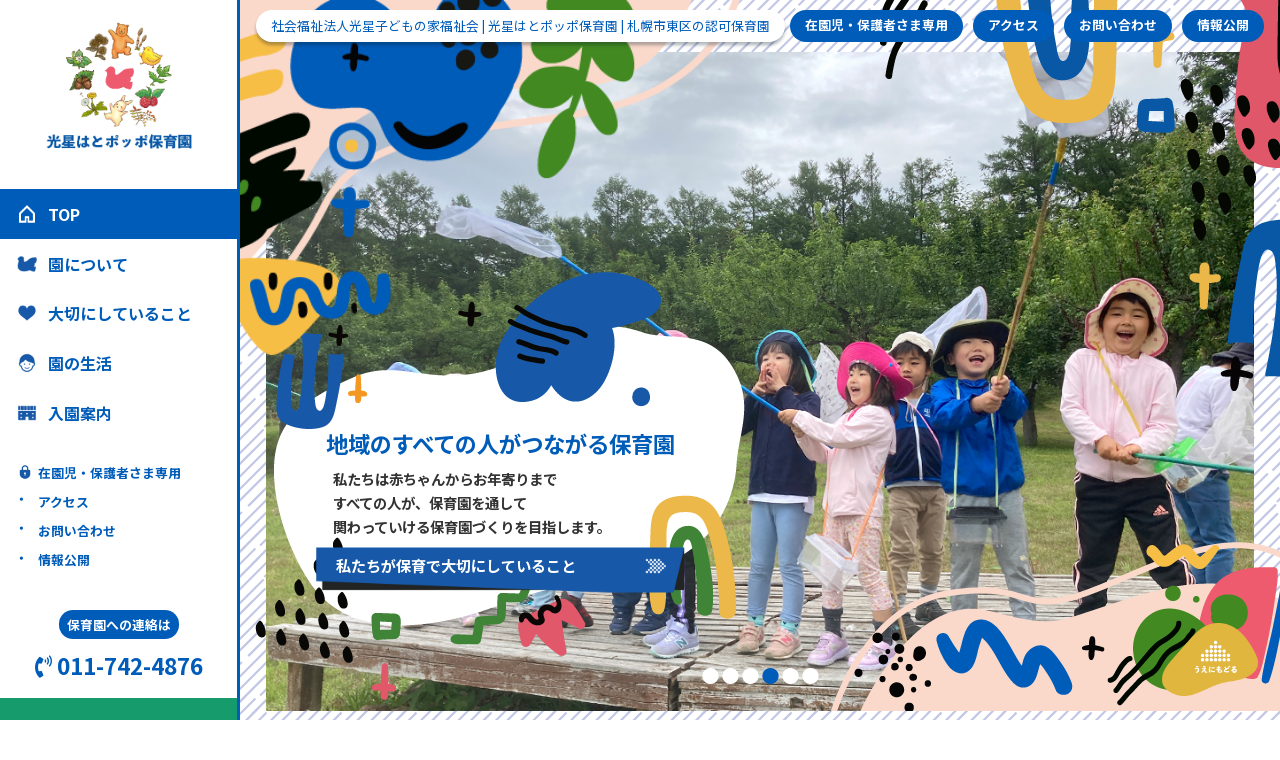

--- FILE ---
content_type: text/html
request_url: https://kousei.poppo.me/?attachment_id=663
body_size: 5418
content:
<!DOCTYPE html>
<html class="no-js" lang="ja">
<head>
<!-- Meta -->
<meta http-equiv="X-UA-Compatible" content="IE=edge, chrome=1" />
<meta http-equiv="content-type" content="text/html; charset=UTF-8" />
<meta http-equiv="content-language" content="ja">
<meta http-equiv="content-style-type" content="text/css" />
<meta http-equiv="content-script-type" content="text/javascript" />
<meta name="format-detection" content="telephone=no"/>
<meta name="Description" content="札幌市東区の認可保育園「光星はとポッポ保育園」では地域のすべての人がつながる保育園を目指しています。" />
<meta name="Keywords" content="保育園,保育,認可,札幌,札幌市,東区,札幌市認可" />
<link rel="icon" href="img/common/favicon.png" type="image/png">
<title>光星はとポッポ保育園 | 社会福祉法人光星子どもの家福祉会</title>

<!-- Viewport -->
<meta name="viewport" content="width=device-width, initial-scale=1.0">

<!-- CSS -->
<link href="css/import.css" rel="stylesheet" type="text/css" media="screen,tv,print" />
<link href="https://fonts.googleapis.com/css?family=Noto+Serif+JP:200,300,400,500,600,700,900" rel="stylesheet">
<link href="https://fonts.googleapis.com/css?family=Noto+Sans+JP:200,300,400,500,600,700,900" rel="stylesheet">
<!-- JS --> 
<script src="https://ajax.googleapis.com/ajax/libs/jquery/2.2.4/jquery.min.js"></script> 
<script type="text/javascript" src="js/gotop.js"></script> 
<script type="text/javascript" src="js/modernizr.custom.js"></script> 
<script type="text/javascript" src="js/jquery.dlmenu.js"></script> 
<script type="text/javascript" src="js/sp_menu.js"></script> 
<script type="text/javascript" src="js/loader.js"></script> 
<script src="js/slick.min.js" type="text/javascript"></script>
<script type="text/javascript">/*幅変更の更新処理*/
 $(function(){
    var timer = false;
    var prewidth = $(window).width();
    $(window).resize(function() {
        if (timer !== false) {
            clearTimeout(timer);
        }
        timer = setTimeout(function() {
            var nowWidth = $(window).width();
            if(prewidth !== nowWidth){
        // リロード
                location.reload();
            }
            prewidth = nowWidth;
        }, 200);
    });
});   
    
    </script>
<script type="text/javascript">
	$(function () {
$('.slider').on("init", function () {
      $('.slick-slide[data-slick-index="0"]').addClass("add-animation");
    })
	.slick({
    autoplay: true, // 自動再生ON
      fade: true, // フェードON
	dots: true,
	infinite: true,   
	arrows: false, 
      speed: 1000, // スライド、フェードアニメーションの速度2000ミリ秒
      autoplaySpeed: 4000, // 自動再生速度4000ミリ秒
	focusOnSelect:  true,
	touchMove: true,
	swipeToSlide: true,
	pauseOnFocus: false,
	pauseOnHover: false,
	
	responsive: [{
        breakpoint: 768,
        settings: {
        dots: false,
	arrows:true,
			}
        }],
})
    .on({
      // スライドが移動する前に発生するイベント
      beforeChange: function (event, slick, currentSlide, nextSlide) {
        // 表示されているスライドに"add-animation"のclassをつける
        $(".slick-slide", this).eq(nextSlide).addClass("add-animation");
        // あとで"add-animation"のclassを消すための"remove-animation"classを付ける
        $(".slick-slide", this).eq(currentSlide).addClass("remove-animation");
      },
      // スライドが移動した後に発生するイベント
      afterChange: function () {
        // 表示していないスライドはアニメーションのclassを外す
        $(".remove-animation", this).removeClass(
          "remove-animation add-animation"
        );
      },
    });
});
		
</script>

<script type="text/javascript">
<!--
(function(window, $){
	$(window).on("load",function(){
		$('iframe.autoHeight').each(function(){
			var D = $(this).get(0).contentWindow.document;
/*
			console.log(
				D.body.scrollHeight, D.documentElement.scrollHeight,
				D.body.offsetHeight, D.documentElement.offsetHeight,
				D.body.clientHeight, D.documentElement.clientHeight
			);
*/
			var innerHeight = Math.max(
				D.body.scrollHeight, D.documentElement.scrollHeight,
				D.body.offsetHeight, D.documentElement.offsetHeight,
				D.body.clientHeight, D.documentElement.clientHeight
				);
			$(this).removeAttr("height").css('height', innerHeight + 'px');
		});
	});
})(window, jQuery);
//-->

</script>

<!-- Google tag (gtag.js) -->
<script async src="https://www.googletagmanager.com/gtag/js?id=G-13NX6NR6M1"></script>
<script>
  window.dataLayer = window.dataLayer || [];
  function gtag(){dataLayer.push(arguments);}
  gtag('js', new Date());

  gtag('config', 'G-13NX6NR6M1');
</script>
</head>
<body class="top">
<div id="loader"><img  decoding="async"  src="img/common/loading.gif" width="80" height="80" alt="Loading..." /></div>
<div id="fade"></div>
<a name="top" id="top"></a> 
<!--全体のレイアウト-->
<div id="wallpaper">
  <div class="main_container">
    <div class="left-column">
      <div class="side_bar">
        <div class="logo_area">
          <h1 class="logo"><img  decoding="async"  src="img/common/kousei_logo.png" alt="光星はとポッポ保育園" class="logo_img"/></h1>
        </div>
        
        <!--メニュー開始-->
        <div id="globalnavi">
          <ul>
            <li class="gnavi01"><a href="index.html" class="hit">TOP</a></li>
            <li class="gnavi02"><a href="about.html">園について</a></li>
            <li class="gnavi03"><a href="important.html">大切にしていること</a></li>
            <li class="gnavi04"><a href="life.html">園の生活</a></li>
            <li class="gnavi05"><a href="information.html">入園案内</a></li>
            <li class="gnavi06"><a href="parents/index.php">在園児・保護者さま専用</a></li>
            <li class="gnavi07"><a href="about.html#access">アクセス</a></li>
            <li class="gnavi08"><a href="contact/index.html">お問い合わせ</a></li>
            <li class="gnavi09"><a href="disclosure/index.php">情報公開</a></li>
          </ul>
        </div>
        <!--メニュー終了-->
        
        <div class="info_area">
          <div class="info_title"><span>保育園への連絡は</span></div>
          <p class="info_tel"><i class="fas fa-phone-volume"></i> 011-742-4876</p>
        </div>
        <div id="bannernavi">
          <ul>
            <li class="bnavi01"><a href="https://moere.poppo.me/"  target="_blank">モエレはとポッポ保育園</a></li>
            <li class="bnavi02"><a href="https://poppo.me/" target="_blank">社会福祉法人<br/> 光星子どもの家福祉会</a></li>
            <li class="bnavi03"><a href="kizuna_garden.html" target="_self"><img src="img/common/kizuna_garden_banner.jpg" alt="絆ガーデンプロジェクト"></a></li>
          </ul>
        </div>
      </div>
    </div>
    <div class="right-column"> 
      <!--ヘッダー開始-->
      <div id="header_mark">
        <div class="header_mark_left"><img  decoding="async"  src="img/common/header_mark_left.png"/></div>
        <div class="header_mark_right"><img  decoding="async"  src="img/common/header_mark_right.png"/></div>
      </div>
      <div id="header">
        <div class="header_area">
          <h2>社会福祉法人光星子どもの家福祉会 | 光星はとポッポ保育園 | 札幌市東区の認可保育園</h2>
          <div class="sp_logo_area">
            <div class="logo"><img  decoding="async"  src="img/common/kousei_logo.png" alt="光星はとポッポ保育園" class="logo_img"/></div>
          </div>
          <div id="headernavi">
            <ul>
              <li class="hnavi01"><a href="parents/index.php">在園児・保護者さま専用</a></li>
              <li class="hnavi02"><a href="about.html#access">アクセス</a></li>
              <li class="hnavi03"><a href="contact/index.html">お問い合わせ</a></li>
              <li class="hnavi04"><a href="disclosure/index.php">情報公開</a></li>
            </ul>
          </div>
        </div>
        <!--スマホヘッダー開始-->
        <div id="sp_header">
          <div id="dl-menu" class="dl-menuwrapper">
            <button class="dl-trigger"><span></span><span></span><span></span></button>
            <ul class="dl-menu">
              <li class="gnavi01"><a href="index.html" class="hit">TOP</a></li>
              <li class="gnavi02"><a href="about.html">園について</a></li>
              <li class="gnavi03"><a href="important.html">大切にしていること</a></li>
              <li class="gnavi04"><a href="life.html">園の生活</a></li>
              <li class="gnavi05"><a href="information.html">入園案内</a></li>
              <li class="gnavi06"><a href="parents/index.php">在園児・保護者さま専用</a></li>
              <li class="gnavi07"><a href="about.html#access">アクセス</a></li>
              <li class="gnavi08"><a href="contact/index.html">お問い合わせ</a></li>
              <li class="gnavi09"><a href="disclosure/index.php">情報公開</a></li>
              <li class="gnavi10"><a href="kizuna_garden.html">絆ガーデンプロジェクト</a></li>
              <li class="bnavi01"><a href="https://moere.poppo.me/"  target="_blank">モエレはとポッポ保育園</a></li>
              <li class="bnavi02"><a href="https://poppo.me/" target="_blank">社会福祉法人 光星子どもの家福祉会</a></li>
            </ul>
          </div>
        </div>
        <!--スマホヘッダー終了--> 
      </div>
      <!--ヘッダー終了--> 
      <!-- メインイメージ　開始　--> 
      <!-- スライダー開始 -->
      <div id="main_img_top">
        <div class="main_cp">
          <div class="mcp_inner">
            <p class="visual_cp">地域のすべての人がつながる保育園</p>
            <p class="visual_txt">私たちは赤ちゃんからお年寄りまで<br/>
              すべての人が、保育園を通して<br/>
              関わっていける保育園づくりを目指します。</p>
            <div class="visual_btn"><a href="important.html">私たちが保育で大切にしていること</a></div>
          </div>
        </div>
        <div class="main_slider">
          <ul class="slider">
            <li><img  decoding="async"  src="img/slider/k_slider_01.jpg"/></li>
            <li><img  decoding="async"  src="img/slider/k_slider_02.jpg"/></li>
            <li><img  decoding="async"  src="img/slider/k_slider_03.jpg"/></li>
            <li><img  decoding="async"  src="img/slider/k_slider_04.jpg"/></li>
            <li><img  decoding="async"  src="img/slider/k_slider_05.jpg"/></li>
            <li><img  decoding="async"  src="img/slider/k_slider_06.jpg"/></li>
          </ul>
        </div>
        <div id="main_mark">
          <div class="header_mark_bottom"><img  decoding="async"  src="img/common/header_mark_bottom.png"/></div>
        </div>
      </div>
      <!-- スライダー終了	 --> 
      
      <!--メインイメージ終了--> 
      
      <!-- メインコンテンツ　開始　-->
      <div id="contents_index"> 
        
        <!-- 新着情報　開始　-->
        <div class="top_news_area"> 
          
          <!-- お知らせ本文　開始	 -->
          <div class="news_box">
            <h2 class="news_title" data-en="News">園からのお知らせ</h2>
            <div class="news">
              <iframe src="news/news_top.php" class="news_frame autoHeight" frameborder="0" scrolling="no"　allowtransparency="true" id="news_frame" onLoad="adjust_frame_css(this.id)"></iframe>
              <div class="ichiran"><a class="button-delay-line" href="news/news.php"><span>一覧を見る</span></a></div>
            </div>
          </div>
          <!-- お知らせ本文終了	 --> 
          <!-- お知らせ本文　開始	 -->
          <div class="news_box2">
            <h2 class="news_title" data-en="News">はとポッポ日記</h2>
            <div class="news">
              <iframe src="nikki/nikki_top.php" class="news_frame autoHeight" frameborder="0" scrolling="no"　allowtransparency="true" id="news_frame2" onLoad="adjust_frame_css(this.id)"></iframe>
              <div class="ichiran"><a class="button-delay-line"  href="nikki/nikki.php"><span>一覧を見る</span></a></div>
            </div>
          </div>
          <!-- お知らせ本文終了	 --> 
          
        </div>
        <!-- 新着情報　終了　 --> 
        <!-- メニューエリア　開始　-->
        <div class="top_menu_area">
          <ul class="tma_list">
            <li>
              <div class="txt_wrap"><a href="about.html">
                <div class="b_mask"><img  decoding="async"  src="img/index/top_banner_about.jpg" alt="園について"></div>
                <h3 class="green">園について</h3>
                <p>園の概要、アクセスマップ、地域との関わり、園舎・施設、先生たちから昔あそびをご紹介します。</p>
                </a></div>
            </li>
            <li>
              <div class="txt_wrap"><a href="life.html"> <img  decoding="async"  src="img/index/top_banner_event.jpg" alt="園の生活">
                <h3 class="yellow">園の生活</h3>
                <p>園での生活の様子や、年間の行事、年齢差が異なる子どもたちの保育の様子、園の給食・お弁当のことについてご紹介します。</p>
                </a></div>
            </li>
            <li>
              <div class="txt_wrap"><a href="information.html"> <img  decoding="async"  src="img/index/top_banner_information.jpg" alt="入園案内">
                <h3 class="pink">入園案内</h3>
                <p>入園を検討されている方、園に興味のある方は是非、一度見学にお越しください。 </p>
                </a></div>
            </li>
          </ul>
        </div>
        <!-- メニューエリア　終了　 --> 
          
          <div class="top_movie_area">
                <div class="movie">
                  <iframe width="560" height="315" src="https://www.youtube.com/embed/sKnR0QDAEaU?si=GxJqbkLcHI2HOS4t" title="YouTube video player" frameborder="0" allow="accelerometer; autoplay; clipboard-write; encrypted-media; gyroscope; picture-in-picture; web-share" referrerpolicy="strict-origin-when-cross-origin" allowfullscreen></iframe>
                </div>
              </div>
        
      </div>
      <!-- メインコンテンツ　終了　 --> <!--フッター開始-->
      <div id="footer">
        <div class="footer_area">
          <div class="footer_info">
            <div class="footer_logo">
              <p class="f_logo"><a href="#top" title="光星はとポッポ保育園"><img  decoding="async"  src="img/common/kousei_logo_w.png" alt="光星はとポッポ保育園" class="logo_img"/></a></p>
            </div>
            <div class="footer_texts">
              <p class="f_info">〒065-0015 北海道札幌市東区北15条東7丁目1-10</p>
              <p class="f_toi"><i class="fas fa-phone"></i> 011-742-4876　<br class="br-sp-s">
                <i class="fas fa-fax"></i> 011-742-3028</p>
            </div>
            <div class="footer_sns">
              <p class="f_insta"><a href="https://www.instagram.com/kouseihatopoppo?igsh=ZWxjZDdrZzNrM3Np" target="_blank"><img src="img/common/insta_icon.png" alt="光星はとポッポ保育園 Instagram"></a></p>
                <p class="f_fb"><a href="https://facebook.com/qr?id=61559799208953" target="_blank"><img src="img/common/facebook_icon.png" alt="光星はとポッポ保育園 Facebook"></a></p>
            </div>
          </div>
          <div class="footer_navi">
            <ul class="fnavi">
              <li class="fnavi01"><a href="index.html">TOPページ</a>
				<ul class="f_subnavi">
                  <li class="f_sub" itemprop="name"><a href="news/news.php" itemprop="URL">園からのお知らせ</a></li>
                  <li class="f_sub" itemprop="name"><a href="nikki/nikki.php" itemprop="URL">はとポッポ日記</a></li>
                </ul>
				</li>
              <li class="fnavi02"><a href="about.html">園について</a>
                <ul class="f_subnavi">
                  <li class="f_sub" itemprop="name"><a href="about.html#about" itemprop="URL">園の概要・アクセス</a></li>
                  <li class="f_sub" itemprop="name"><a href="about.html#greeting" itemprop="URL">園長ご挨拶</a></li>
                  <li class="f_sub" itemprop="name"><a href="about.html#come" itemprop="URL">いつでも保育園へお越しください</a></li>
                  <li class="f_sub" itemprop="name"><a href="about.html#local" itemprop="URL">地域との関わり</a></li>
                  <li class="f_sub" itemprop="name"><a href="about.html#facility" itemprop="URL">園舎・園施設の紹介</a></li>
                  <li class="f_sub" itemprop="name"><a href="about.html#traditional" itemprop="URL">先生たちから昔あそびの紹介</a></li>
                </ul>
              </li>
              <li class="fnavi03"><a href="important.html">大切にしていること</a>
                <ul class="f_subnavi">
                  <li class="f_sub" itemprop="name"><a href="important.html#relationship" itemprop="URL">子どもの思いに寄り添って、人との関りを大切に</a></li>
                  <li class="f_sub" itemprop="name"><a href="important.html#eat" itemprop="URL">食べることが大好きな子どもに</a></li>
                  <li class="f_sub" itemprop="name"><a href="important.html#nature" itemprop="URL">自然といっぱいふれあって</a></li>
                </ul>
              </li>
              <li class="fnavi04"><a href="life.html">園の生活</a>
                <ul class="f_subnavi">
                  <li class="f_sub" itemprop="name"><a href="life.html#oneday" itemprop="URL">はとポッポ保育園の1日</a></li>
                  <li class="f_sub" itemprop="name"><a href="life.html#events" itemprop="URL">春夏秋冬 はとポッポの行事</a></li>
                  <li class="f_sub" itemprop="name"><a href="life.html#multiage" itemprop="URL">はとポッポの異年齢保育</a></li>
                  <li class="f_sub" itemprop="name"><a href="life.html#lunch" itemprop="URL">はとポッポの食育と給食・お弁当</a></li>
                  <li class="f_sub" itemprop="name"><a href="life.html#gallery" itemprop="URL">はとポッポギャラリー</a></li>
                </ul>
              </li>
              <li class="fnavi05"><a href="information.html">入園案内</a>
                <ul class="f_subnavi">
                  <li class="f_sub" itemprop="name"><a href="information.html#hour" itemprop="URL">保育時間・保育料</a></li>
                  <li class="f_sub" itemprop="name"><a href="information.html#flow" itemprop="URL">申し込みの流れ</a></li>
                  <li class="f_sub" itemprop="name"><a href="information.html#asobou" itemprop="URL">保育園であそぼう会</a></li>
                  <li class="f_sub" itemprop="name"><a href="information.html#ichiji" itemprop="URL">一時預かり保育</a></li>
                </ul>
              </li>
              <li class="fnavi06"><a href="contact/index.html">お問い合わせ</a>
                <ul class="f_subnavi">
                  <li class="f_sub" itemprop="name"><a href="contact/index.html#policy" itemprop="URL">個人情報保護方針</a></li>
                </ul>
              </li>
              <li class="fnavi07"><a href="disclosure/index.php">情報公開</a>
              <ul class="f_subnavi">
                <li class="f_sub" itemprop="name"><a href="disclosure/index.php#resolution" itemprop="URL">苦情解決委員会の設置について</a></li>
              </ul>
            </li>
              <li class="fnavi08"><a href="parents/index.php">在園児・保護者さま専用</a></li>
              <li class="fnavi09"><a href="https://moere.poppo.me/"  target="_blank"><i class="fas fa-window-restore "></i> 【姉妹園】<br/>
              モエレはとポッポ保育園</a></li>
            <li class="fnavi10"><a href="https://poppo.me/" target="_blank"><i class="fas fa-window-restore "></i> 【運営法人】<br/>
              社会福祉法人光星子どもの家福祉会</a></li>
            </ul>
          </div>
        </div>
        <div class="copy"> Copyright (C) 
          <script type="text/javascript">var mY=new Date().getFullYear(); document.write(mY) ;</script> 光星はとポッポ保育園 | 社会福祉法人光星子どもの家福祉会 All Rights Reserved. </div>
        <div id="footer_navi_box">
          <div class="p-top"> <a href="#top"><img  decoding="async"  src="img/common/p_top.png" alt="このページの先頭へ" class="pc"><img  decoding="async"  src="img/common/p_top_sp.png" alt="このページの先頭へ" class="sp"></a> </div>
        </div>
      </div>
      <!--フッター 終了--> 
    </div>
  </div>
</div>
</body>
</html>

--- FILE ---
content_type: text/html
request_url: https://kousei.poppo.me/news/news_top.php
body_size: 1423
content:
<!DOCTYPE html>
<html class="no-js news" lang="ja">
<head>
<!-- Meta -->
<meta http-equiv="X-UA-Compatible" content="IE=edge, chrome=1" />
<meta http-equiv="content-type" content="text/html; charset=UTF-8" />
<meta http-equiv="content-language" content="ja">
<meta http-equiv="content-style-type" content="text/css" />
<meta http-equiv="content-script-type" content="text/javascript" />
<meta name="format-detection" content="telephone=no"/>
<meta name="Description" content="札幌市東区の認可保育園「光星はとポッポ保育園」では地域のすべての人がつながる保育園を目指しています。" />
<meta name="Keywords" content="保育園,保育,認可,札幌,札幌市,東区,札幌市認可" />
<link rel="icon" href="img/common/favicon.png" type="image/png">
<title>園からのお知らせ一覧 | 光星はとポッポ保育園 | 社会福祉法人光星子どもの家福祉会</title>

<!-- Viewport -->
<meta name="viewport" content="width=device-width, initial-scale=1.0">

<!-- CSS -->
<link href="../css/import.css" rel="stylesheet" type="text/css" media="screen,tv,print" />
<link href="https://fonts.googleapis.com/css?family=Noto+Serif+JP:200,300,400,500,600,700,900" rel="stylesheet">
<link href="https://fonts.googleapis.com/css?family=Noto+Sans+JP:200,300,400,500,600,700,900" rel="stylesheet">
<!-- JS --> 
<script src="https://ajax.googleapis.com/ajax/libs/jquery/2.2.4/jquery.min.js"></script> 
<script type="text/javascript" src="../js/jquery.min.js"></script> 
<script type="text/javascript" src="../js/gotop.js"></script> 
<script type="text/javascript" src="../js/modernizr.custom.js"></script> 
<script type="text/javascript" src="../js/jquery.dlmenu.js"></script> 
<script type="text/javascript" src="../js/sp_menu.js"></script> 
<script type="text/javascript" src="../js/lightbox.js"></script>
<!-- Google tag (gtag.js) -->
<script async src="https://www.googletagmanager.com/gtag/js?id=G-13NX6NR6M1"></script>
<script>
  window.dataLayer = window.dataLayer || [];
  function gtag(){dataLayer.push(arguments);}
  gtag('js', new Date());

  gtag('config', 'G-13NX6NR6M1');
</script></head>
<body>
<div id="news_top">
        <ul id="newsList">
            
            <li id="postID_14" class="cat-0 clearfix">
                <span class="up_ymd">
                    2025年5月2日（金)                </span><br class="br-sp-sm">
                <span class="catName">お知らせ</span><br class="br-sp-m">
                <span class="title">
                    <a href="./news-detail.php?id=14" target="_parent">2025年度 保育園であそぼう会 の開催日について</a>                </span>
                
            </li>

            
            <li id="postID_7" class="cat-0 clearfix">
                <span class="up_ymd">
                    2024年8月28日（水)                </span><br class="br-sp-sm">
                <span class="catName">お知らせ</span><br class="br-sp-m">
                <span class="title">
                    <a href="./news-detail.php?id=7" target="_parent">光星はとポッポ保育園 SNS公式アカウントのお知らせ</a>                </span>
                
            </li>

            
            <li id="postID_6" class="cat-0 clearfix">
                <span class="up_ymd">
                    2024年8月26日（月)                </span><br class="br-sp-sm">
                <span class="catName">お知らせ</span><br class="br-sp-m">
                <span class="title">
                    <a href="https://youtu.be/sKnR0QDAEaU?si=LfEk9zRVfuCNlNUl" target="_blank">光星はとポッポ保育園 紹介動画［ YouTube ］が完成しました！</a>                </span>
                
            </li>

                    </ul>
        <span id="pn00158" style="display:none"></span>    </div>
</body>
</html>

--- FILE ---
content_type: text/html
request_url: https://kousei.poppo.me/nikki/nikki_top.php
body_size: 1338
content:
<!DOCTYPE html>

<html class="no-js news" lang="ja">
<head>
<!-- Meta -->
<meta http-equiv="X-UA-Compatible" content="IE=edge, chrome=1" />
<meta http-equiv="content-type" content="text/html; charset=UTF-8" />
<meta http-equiv="content-language" content="ja">
<meta http-equiv="content-style-type" content="text/css" />
<meta http-equiv="content-script-type" content="text/javascript" />
<meta name="format-detection" content="telephone=no"/>
<meta name="Description" content="札幌市東区の認可保育園「光星はとポッポ保育園」では地域のすべての人がつながる保育園を目指しています。" />
<meta name="Keywords" content="保育園,保育,認可,札幌,札幌市,東区,札幌市認可" />
<link rel="icon" href="img/common/favicon.png" type="image/png">
<title>はとポッポ日記一覧 | 光星はとポッポ保育園 | 社会福祉法人光星子どもの家福祉会</title>

<!-- Viewport -->
<meta name="viewport" content="width=device-width, initial-scale=1.0">

<!-- CSS -->
<link href="../css/import.css" rel="stylesheet" type="text/css" media="screen,tv,print" />
<link href="https://fonts.googleapis.com/css?family=Noto+Serif+JP:200,300,400,500,600,700,900" rel="stylesheet">
<link href="https://fonts.googleapis.com/css?family=Noto+Sans+JP:200,300,400,500,600,700,900" rel="stylesheet">
<!-- JS --> 
<script src="https://ajax.googleapis.com/ajax/libs/jquery/2.2.4/jquery.min.js"></script> 
<script type="text/javascript" src="../js/jquery.min.js"></script> 
<script type="text/javascript" src="../js/gotop.js"></script> 
<script type="text/javascript" src="../js/modernizr.custom.js"></script> 
<script type="text/javascript" src="../js/jquery.dlmenu.js"></script> 
<script type="text/javascript" src="../js/sp_menu.js"></script> 
<script type="text/javascript" src="../js/lightbox.js"></script>
<!-- Google tag (gtag.js) -->
<script async src="https://www.googletagmanager.com/gtag/js?id=G-13NX6NR6M1"></script>
<script>
  window.dataLayer = window.dataLayer || [];
  function gtag(){dataLayer.push(arguments);}
  gtag('js', new Date());

  gtag('config', 'G-13NX6NR6M1');
</script></head>
<body>
<div id="news_top">
        <ul id="newsList">
            
            <li id="postID_30" class="cat-0 clearfix">
                <span class="up_ymd">
                    2025年10月28日（火)                </span><br class="br-sp-sm">
                <span class="catName">園全体</span><br class="br-sp-m">
                <span class="title">
                    <a href="./nikki-detail.php?id=30" target="_parent">秋祭り及び50周年イベント</a>                </span>
                
            </li>

            
            <li id="postID_29" class="cat-0 clearfix">
                <span class="up_ymd">
                    2025年9月30日（火)                </span><br class="br-sp-sm">
                <span class="catName">園全体</span><br class="br-sp-m">
                <span class="title">
                    <a href="./nikki-detail.php?id=29" target="_parent">絆ガーデンマルシェ</a>                </span>
                
            </li>

            
            <li id="postID_31" class="cat-0 clearfix">
                <span class="up_ymd">
                    2025年8月29日（金)                </span><br class="br-sp-sm">
                <span class="catName">園全体</span><br class="br-sp-m">
                <span class="title">
                    <a href="./nikki-detail.php?id=31" target="_parent">プール＆川遊び</a>                </span>
                
            </li>

                    </ul>
        <span id="pn00158" style="display:none"></span>    </div>
</body>
</html>

--- FILE ---
content_type: text/css
request_url: https://kousei.poppo.me/css/import.css
body_size: 287
content:
@charset "utf-8";

@import 'reset.css';
@import 'https://use.fontawesome.com/releases/v5.12.1/css/all.css';
@import 'common.css';
@import 'br.css';

@import 'style.css';
@import 'print.css';
@import 'component.css';
@import 'lightbox.css';
@import 'slick.css';
@import 'slick-theme.css';

--- FILE ---
content_type: text/css
request_url: https://kousei.poppo.me/css/common.css
body_size: 31640
content:
@charset "utf-8";
/*===============================================================================
　 社会福祉法人光星子どもの家福祉会 | 光星はとポッポ保育園 COMMON 全体設定
===============================================================================*/
html {
  overflow-y: scroll;
  background: #fff;
}
html.news {
  overflow-y: scroll;
  background: #fff;
}
body {
  font-family: "Noto Sans JP", "Noto Serif JP", "ヒラギノ角ゴ Pro W3", "Hiragino Kaku Gothic Pro", "メイリオ", Meiryo, Osaka, "ＭＳ Ｐゴシック", "MS PGothic", sans-serif;
}
.clearfix:after {
  content: "";
  display: block;
  clear: both;
}
.clearfix:before {
  content: "";
  display: block;
  clear: both;
}
.clearfix {
  display: block;
}

/* --背景--------------------------------------------------------------------- */
body.top {
  padding: 0;
  margin: 0;
  font-size: 16px;
  line-height: 22px;
  color: #333333;
  background: #fff url("../img/common/stripe_bg.png") repeat top center;
}
body {
  padding: 0;
  margin: 0;
  font-size: 16px;
  line-height: 22px;
  color: #333333;
  background: #fff url("../img/common/stripe_bg_01.jpg") repeat top center;
}
html.news body {
  background: #fff;
}
/* --ロード--------------------------------------------------------------------- */
#loader {
  width: 100%;
  height: 100%;
  display: none;
  position: fixed;
  _position: absolute;
  top: 50%;
  left: 50%;
  margin-top: -40px;
  margin-left: -40px;
  z-index: 9999;
}
#fade {
  width: 100%;
  height: 100%;
  display: none;
  background-color: #FFFFFF;
  position: absolute;
  top: 0px;
  left: 0px;
  z-index: 9998;
}
/* --文字・カラー
--------------------------------------------------------------------- */
/* リンクカラー */
a {
  color: #e9bc3a; /*黄色*/
  text-decoration: none;
  outline: none;
}
a:hover {
  color: #005cb9; /*ブルー*/
  text-decoration: none;
}
/* 太字 */
.bold {
  font-weight: bold;
}
.w200 {
  font-weight: 200;
}
.w300 {
  font-weight: 300;
}
.w400 {
  font-weight: 400;
}
.w500 {
  font-weight: 500;
}
.w600 {
  font-weight: 600;
}
.w700 {
  font-weight: 700;
}
.w900 {
  font-weight: 900;
}
/* 文字サイズ */
.f120 {
  font-size: 120%;
}
.f140 {
  font-size: 140%;
}
.f160 {
  font-size: 160%;
}
.f180 {
  font-size: 180%;
}
.f200 {
  font-size: 200%;
}
/* 文字カラー */
.red {
  color: #f00;
}
.navy {
  color: #102650;
}
.attention {
  margin-left: 1em;
  text-indent: -1em;
}
/* --ロード--------------------------------------------------------------------- */
#loader {
  width: 100%;
  height: 100%;
  display: none;
  position: fixed;
  _position: absolute;
  top: 50%;
  left: 50%;
  margin-top: -40px;
  margin-left: -40px;
  z-index: 9999;
}
#fade {
  width: 100%;
  height: 100%;
  display: none;
  background-color: #FFFFFF;
  position: absolute;
  top: 0px;
  left: 0px;
  z-index: 9998;
}
/*------------------------------------------------------------
	コンテンツボックス
------------------------------------------------------------*/
.main_container {
  display: flex;
  flex-direction: row;
  justify-content: space-between;
}
.left-column {
  min-height: 100vh;
  z-index: 999;
  flex-basis: 240px;
  background: #fff;
  border-right: 3px solid #005cb9;
}
.right-column {
  width: calc(100% - 240px);
  flex: 1;
  position: relative;
}
.left-column .side_bar {
  position: sticky;
  position: -webkit-sticky;
  top: 0px;
}
@media only screen and (max-width: 1268px) {
  .left-column {
    flex-basis: 180px;
    background: #fff;
    border-right: 3px solid #005cb9;
  }
  .right-column {
    width: calc(100% - 184px);
    flex: 1;
    position: relative;
  }
}
@media only screen and (max-width: 768px) {
  .left-column {
    display: none;
  }
  .right-column {
    display: block;
    width: 100%;
    overflow: hidden;
  }
}
/* --ロゴエリア--------------------------------------------------------------------- */
.logo_area {
  width: 100%;
}
.logo_area h1 {
  text-align: center;
  margin: 0 auto;
  padding: 10px 0;
}
.logo_area h1 .logo_img {
  width: 160px;
}
/*------------------------------------------------------------
	メインメニュー
------------------------------------------------------------*/
/* --グローバルメニュー--------------------------------------------------------------------- */
#globalnavi {
  position: relative;
  width: 100%;
  font-weight: bold;
  font-size: 1em;
  line-height: normal;
  padding-bottom: 8px;
  text-align: left;
}
#globalnavi ul {
  padding: 10px 0;
  margin-top: 10px;
}
#globalnavi li {
  font-size: 1em;
  line-height: 1.5em;
  font-weight: bold;
  padding: 0 0px;
}
#globalnavi li.gnavi06, #globalnavi li.gnavi07, #globalnavi li.gnavi08, #globalnavi li.gnavi09 {
  font-size: 0.8em;
}
#globalnavi li a {
  font-weight: bold;
  color: #005cb9;
  display: block;
  text-decoration: none;
  box-sizing: border-box;
  vertical-align: middle;
  padding: 0.8em 0.5em 0.8em 3em;
  position: relative;
  transition-property: all;
  transition-duration: 0.2s;
  transition-delay: 0s;
  transition-timing-function: ease-in;
}
#globalnavi li.gnavi06 a {
  margin-top: 20px;
}
#globalnavi li.gnavi06 a, #globalnavi li.gnavi07 a, #globalnavi li.gnavi08 a, #globalnavi li.gnavi09 a, #globalnavi li.gnavi10 a {
  padding: 0.4em 0.5em 0.4em 3em;
}
#globalnavi li a.hit, #globalnavi li a:hover {
  background: #005cb9;
  color: #fff;
}
#globalnavi ul li a:after {
  content: "";
  display: block;
  height: 24px;
  width: 24px;
  position: absolute;
  left: 15px;
  top: 50%;
  -webkit-transform: translateY(-50%);
  -ms-transform: translateY(-50%);
  transform: translateY(-50%);
}
#globalnavi ul li.gnavi01 a:after {
  background: url("../img/common/home_icon_b.png") no-repeat left top;
  background-size: 24px;
}
#globalnavi ul li.gnavi02 a:after {
  background: url("../img/common/about_icon_b.png") no-repeat left top;
  background-size: 24px;
}
#globalnavi ul li.gnavi03 a:after {
  background: url("../img/common/important_icon_b.png") no-repeat left top;
  background-size: 24px;
}
#globalnavi ul li.gnavi04 a:after {
  background: url("../img/common/life_icon_b.png") no-repeat left top;
  background-size: 24px;
}
#globalnavi ul li.gnavi05 a:after {
  background: url("../img/common/information_icon_b.png") no-repeat left top;
  background-size: 24px;
}
#globalnavi ul li.gnavi06 a:after {
  height: 20px;
  width: 20px;
  background: url("../img/common/parents_icon_b.png") no-repeat left top;
  background-size: 20px;
}
#globalnavi ul li.gnavi07 a:after, #globalnavi ul li.gnavi08 a:after, #globalnavi ul li.gnavi09 a:after, #globalnavi ul li.gnavi10 a:after {
  content: "・";
}
#globalnavi ul li.gnavi01 a:hover:after, #globalnavi ul li.gnavi01 .hit:after {
  background: url("../img/common/home_icon_w.png") no-repeat left top;
  background-size: 24px;
}
#globalnavi ul li.gnavi02 a:hover:after, #globalnavi ul li.gnavi02 .hit:after {
  background: url("../img/common/about_icon_w.png") no-repeat left top;
  background-size: 24px;
}
#globalnavi ul li.gnavi03 a:hover:after, #globalnavi ul li.gnavi03 .hit:after {
  background: url("../img/common/important_icon_w.png") no-repeat left top;
  background-size: 24px;
}
#globalnavi ul li.gnavi04 a:hover:after, #globalnavi ul li.gnavi04 .hit:after {
  background: url("../img/common/life_icon_w.png") no-repeat left top;
  background-size: 24px;
}
#globalnavi ul li.gnavi05 a:hover:after, #globalnavi ul li.gnavi05 .hit:after {
  background: url("../img/common/information_icon_w.png") no-repeat left top;
  background-size: 24px;
}
#globalnavi ul li.gnavi06 a:hover:after, #globalnavi ul li.gnavi06 .hit:after {
  background: url("../img/common/parents_icon_w.png") no-repeat left top;
  background-size: 20px;
}
#globalnavi ul li.gnavi07 a:hover:after, #globalnavi ul li.gnavi08 a:hover:after, #globalnavi ul li.gnavi09 a:hover:after, #globalnavi ul li.gnavi10 a:hover:after {
  content: "・";
  color: #fff;
}
#globalnavi ul li.gnavi01 a.hit, #globalnavi ul li.gnavi02 a.hit, #globalnavi ul li.gnavi03 a.hit, #globalnavi ul li.gnavi04 a.hit, #globalnavi ul li.gnavi05 a.hit, #globalnavi ul li.gnavi06 a.hit {
  background: #005cb9;
  color: #fff;
}
@media only screen and (max-width: 1268px) {
  #globalnavi li {
    font-size: 0.8em;
    line-height: 1.8em;
    font-weight: bold;
    padding: 0 0px;
  }
  #globalnavi li.gnavi06, #globalnavi li.gnavi07, #globalnavi li.gnavi08, #globalnavi li.gnavi09, #globalnavi li.gnavi10 {
    font-size: 0.6em;
  }
  #globalnavi ul li a:after {
    left: 13px;
    top: 57%;
    -webkit-transform: translateY(-50%);
    -ms-transform: translateY(-50%);
    transform: translateY(-50%);
  }
  #globalnavi ul li.gnavi01 a:after, #globalnavi ul li.gnavi02 a:after, #globalnavi ul li.gnavi03 a:after, #globalnavi ul li.gnavi04 a:after, #globalnavi ul li.gnavi05 a:after, #globalnavi ul li.gnavi01 a:hover:after, #globalnavi ul li.gnavi02 a:hover:after, #globalnavi ul li.gnavi03 a:hover:after, #globalnavi ul li.gnavi04 a:hover:after, #globalnavi ul li.gnavi05 a:hover:after, #globalnavi ul li.gnavi01 .hit:after, #globalnavi ul li.gnavi02 .hit:after, #globalnavi ul li.gnavi03 .hit:after, #globalnavi ul li.gnavi04 .hit:after, #globalnavi ul li.gnavi05 .hit:after {
    background-size: 18px;
  }
  #globalnavi ul li.gnavi06 a:after, #globalnavi ul li.gnavi06 a:hover:after, #globalnavi ul li.gnavi06 .hit:after {
    background-size: 16px;
  }
}
/* --バナーメニュー--------------------------------------------------------------------- */
#bannernavi {
  position: relative;
  width: 100%;
  font-weight: bold;
  font-size: 1em;
  line-height: normal;
  padding-bottom: 8px;
  text-align: left;
}
#bannernavi ul {
  padding: 10px 0;
  margin-top: 10px;
}
#bannernavi li {
  width: 100%;
  font-size: 0.8em;
  line-height: 1.5em;
  font-weight: bold;
  padding: 0 0px;
  height: 60px;
  display: flex;
}
#bannernavi li a {
  width: 100%;
  font-weight: bold;
  color: #fff;
  display: flex;
  align-items: center;
  text-align: left;
  text-decoration: none;
  box-sizing: border-box;
  padding: 0.8em;
  background: url("../img/common/arrow_icon_white.png") no-repeat right center;
  background-size: 20px;
  transition: all 0.5s 0s ease;
}
#bannernavi ul li.bnavi01 {
  background: #169c6c;
}
#bannernavi ul li.bnavi02 {
  background: #428921;
}
#bannernavi ul li.bnavi03{
  height: 300px;
}
#bannernavi ul li.bnavi03 img{
  width: 100%;
}
#bannernavi ul li a:hover {
  opacity: 0.5;
}
@media only screen and (max-width: 1268px) {#bannernavi ul li.bnavi03{
  height: 200px;
    padding-top: 10px;
}}
/* --サイド 保育園情報--------------------------------------------------------------------- */
.info_area {
  text-align: center;
  margin-top: 20px;
}
.info_area .info_title span {
  background-color: #005cb9;
  color: #ffffff;
  font-weight: bold;
  border-radius: 20px;
  padding: 5px 8px;
  text-align: center;
  font-size: 0.8em;
  line-height: 1.5em;
}
.info_tel {
  margin-top: 20px;
  font-weight: bold;
  color: #005cb9;
  font-size: 1.4em;
}
@media only screen and (max-width: 1268px) {
  #bannernavi li a {
    background-size: 16px;
  }
  #globalnavi li {
    font-size: 0.8em;
    line-height: 1.5em;
    font-weight: bold;
    padding: 0 0px;
  }
  #globalnavi li.gnavi06, #globalnavi li.gnavi07, #globalnavi li.gnavi08, #globalnavi li.gnavi09, #globalnavi li.gnavi10 {
    font-size: 0.6em;
  }
  .info_tel {
    font-size: 1.2em;
  }
}
/*------------------------------------------------------------
	ヘッダー//共通
------------------------------------------------------------*/
#header_mark {
  width: 100%;
  transform: scaleY(1);
  position: relative;
  z-index: 999;
}
#header_mark .header_mark_left {
  position: absolute;
  top: 0;
}
#header_mark .header_mark_right {
  position: absolute;
  top: 0;
  z-index: 997;
}
#header_mark .header_mark_left img {
  width: 100%;
  height: auto;
  -webkit-backface-visibility: hidden;
}
#header_mark .header_mark_left {
  left: 0;
  width: 100%;
  max-width: 500px;
}
#header_mark .header_mark_right {
  right: 0;
  width: 60%;
  max-width: 400px;
  overflow: hidden;
  box-sizing: border-box;
}
#header {
  width: 100%;
  box-sizing: border-box;
  overflow: auto;
  margin: 0 auto;
  padding: 10px 16px;
  position: relative;
  z-index: 1002;
}
#header .header_area {
  display: flex;
  flex-wrap: nowrap;
  flex: 1;
}
#header h2 {
  font-size: 0.8em;
  border-radius: 5rem;
  background: #fff;
  box-shadow: 0 0.2rem 0.2rem rgba(0, 22, 38, 0.3);
  padding: 5px 15px;
  color: #005cb9;
}
#headernavi {
  display: flex;
  margin-left: auto;
}
#headernavi ul {
  width: 100%;
  display: flex;
  justify-content: flex-end;
}
#headernavi ul li {
  background-color: #005cb9;
  color: #ffffff;
  font-weight: bold;
  border-radius: 20px;
  padding: 5px 15px;
  margin-right: 10px;
  text-align: center;
  font-size: 0.8em;
  line-height: 1.5em;
}
#headernavi ul li:last-child {
  margin-right: 0px;
}
#headernavi ul li a {
  display: block;
  color: #fff;
}
#headernavi ul li a:hover {
  opacity: 0.5;
}
@media only screen and (max-width: 1268px) {
  #header h2 {
    font-size: 0.65em;
    border-radius: 3rem;
    background: #fff;
    box-shadow: 0 0.2rem 0.2rem rgba(0, 22, 38, 0.3);
    padding: 5px 15px;
    color: #005cb9;
  }
  #headernavi ul li {
    font-size: 0.65em;
    line-height: 2em;
    padding: 5px 10px;
    margin-right: 4px;
  }
  #header_mark .header_mark_left {
    max-width: 300px;
  }
  #header_mark .header_mark_right {
    width: 60%;
    max-width: 350px;
  }
}
@media only screen and (max-width: 1023px) {
  #header .header_area {
    display: block;
  }
  #headernavi {
    display: block;
    margin: 10px auto 0 auto;
  }
  #header_mark {
    display: none;
  }
}
/* スマホメニュー*/
#sp_header, .sp_logo_area {
  display: none;
}
@media only screen and (max-width: 768px) {
  #header {
    overflow: visible;
    position: relative;
    z-index: 9000;
  }
  #header_mark .header_mark_left {
    top: 0px;
  }
  #header_mark .header_mark_right {
    top: 0px;
  }
  #header_mark .header_mark_left {
    left: 0;
    width: 100%;
    max-width: 400px;
  }
  #header_mark .header_mark_right {
    right: 0;
    max-width: 400px;
  }
  #header .header_area {
    display: block;
  }
  #header h2 {
    display: none;
  }
  #header .sp_logo_area {
    display: block;
    width: 100%;
    background: rgba(255, 255, 255, 0.9);
  }
  #header .sp_logo_area {
    text-align: center;
    margin: 0 auto;
    padding: 10px 0;
  }
  #header .sp_logo_area .logo_img {
    width: 160px;
  }
  #sp_header {
    position: absolute;
    display: inherit;
    top: 0;
    right: 0;
    width: 100%;
    margin: 0 auto;
    padding: 0;
  }
  #headernavi {
    display: none;
  }
}
/*------------------------------------------------------------
	メイン画像
------------------------------------------------------------*/
/* メイン画像*/
#main_img_sub {
  height: 270px;
  text-align: center;
  position: relative;
}
#main_img_sub h2.main_title {
  font-weight: bold;
  color: #fff;
  font-size: 1.6em;
  position: absolute;
  top: 50%;
  left: 50%;
  transform: translate(-50%, -50%);
  width: 100%;
  box-sizing: border-box;
}
#main_img_sub h2.main_title .en {
  font-size: 0.6em;
  letter-spacing: .09em;
}
#main_img_sub h2.main_title::after {}
#main_img_sub .about_img {
  height: 270px;
  background: url("../img/about/about_mainimg.jpg") 50% 50%/cover no-repeat;
}
#main_img_sub .important_img {
  height: 270px;
  background: url("../img/important/important_mainimg.jpg") 50% 30%/cover no-repeat;
}
#main_img_sub .life_img {
  height: 270px;
  background: url("../img/life/life_mainimg.jpg") 50% 75%/cover no-repeat;
}

#main_img_sub .information_img {
  height: 270px;
  background: url("../img/information/information_mainimg.jpg") 50% 20%/cover no-repeat;
}
#main_img_sub .contact_img {
  height: 270px;
  background: url("../img/contact/contact_mainimg.jpg") 50% 50%/cover no-repeat;
}

#main_img_sub .news_img {
  height: 270px;
  background: url("../img/news/news_mainimg.jpg") 50% 40%/cover no-repeat;
}

#main_img_sub .nikki_img {
  height: 270px;
  background: url("../img/nikki/nikki_mainimg.jpg") 50% 35%/cover no-repeat;
}

#main_img_sub .disclosure_img {
  height: 270px;
  background: url("../img/disclosure/disclosure_mainimg.jpg") 50% 50%/cover no-repeat;
}

#main_img_sub .parents_img {
  height: 270px;
  background: url("../img/parents/parents_mainimg.jpg") 50% 35%/cover no-repeat;
}

#main_img_sub .notfound_img {
  height: 270px;
  background: url("../img/common/404_mainimg.jpg") 50% 35%/cover no-repeat;
}
#main_img_sub .kizuna_img {
  height: 270px;
  background: url("../img/kizuna/kizuna_mainimg.jpg") 50% 40%/cover no-repeat;
}
/*-
-----------------------------------------------------------
	コンテンツ
------------------------------------------------------------*/
/* コンテンツ大枠*/

#contents section {
  background: #fff;
  overflow: auto;
  box-sizing: border-box;
}
#contents section .contents_inner {
  padding: 0 20px;
  max-width: 1400px;
  margin: 0 auto;
}
/* ページ内ナビゲーションメニュー */
.page_nav_list {
  position: relative;
  z-index: 999;
  margin: 30px 0;
  flex-direction: row;
  justify-content: center;
  align-items: center;
  display: flex;
  flex-wrap: wrap;
}
.page_nav_list a.page_nav_item {
  display: block;
  padding: 10px 20px;
  border-radius: 20px;
  margin: 5px 10px;
  background-repeat: no-repeat;
  background-position: 100% 0;
  background-size: 205% auto;
  background-image: linear-gradient(to right, #005cb9 0%, #005cb9 50%, #fff 50%, #fff 100%);
  box-shadow: 0 3px 3px rgb(0 0 0 / 25%);
  transition: background-position ease 0.4s;
  text-align: center;
  color: #005cb9;
  text-decoration: none;
  font-weight: bold;
  font-size: 1em;
}
.page_nav_list a.page_nav_item:hover {
  background-position: 0 0;
  color: #fff;
}
@media only screen and (max-width: 768px) {
  .page_nav_list a.page_nav_item {
    font-size: 0.8em;
    padding: 5px 10px;
    border-radius: 12px;
  }
}

/*表組*/
.contents_inner table.outline {
  width: 100%;
  box-sizing: border-box;
  margin: 30px 0;
  border: 1px #cccccc solid;
  border-collapse: collapse;
  border-spacing: 0;
  text-align: left;
}
.contents_inner table.outline .blue {
  color: #005cb9;
  font-size: 16px;
  font-weight: bold;
  margin-bottom: 10px;
}
.contents_inner table.outline th {
  width: 20%;
  background: #f2f2f2;
  text-align: center;
}
.contents_inner table.outline td {
  background: #ffffff;
}
.contents_inner table.outline th, .contents_inner table.outline td {
  line-height: 1.4;
  padding: 15px;
  vertical-align: top;
  border: #cccccc solid;
  border-width: 0 0 1px 1px;
}

.contents_inner table.outline td.center {
  text-align: center;
}


/* -- パンくず----------------------------------------------------------------- */
#pankuzu {
  width: 100%;
  box-sizing: border-box;
  margin: 10px auto 0 auto;
  padding: 0 0 0 3px;
  font-size: 0.8em;
  text-align: center;
  text-shadow: 2px 2px 0 #FFF, -2px -2px 0 #FFF, -2px 2px 0 #FFF, 2px -2px 0 #FFF, 0px 2px 0 #FFF, 0 -2px 0 #FFF, -2px 0 0 #FFF, 2px 0 0 #FFF;
	position: relative;
	z-index: 1000;
}
#pankuzu a.home {
  text-decoration: underline;
  background: url(../img/common/pankuzu_home_icon.png) no-repeat left 3px;
  background-size: 14px;
  padding-left: 22px;
}
#pankuzu a {
  text-decoration: underline;
  color: #005cb9;
}
@media only screen and (max-width: 768px) {
  #pankuzu {
    width: 100%;
    margin: 10px auto;
    text-shadow: 1px 1px 0 #FFF, -1px -1px 0 #FFF, -1px 1px 0 #FFF, 1px -1px 0 #FFF, 0px 1px 0 #FFF, 0 -1px 0 #FFF, -1px 0 0 #FFF, 1px 0 0 #FFF;
  }
}
/* -- 見出し----------------------------------------------------------------- */
.sub_title {
  text-align: center;
  width: auto;
  margin: 20px auto;
}
.sub_title h3.title {
  position: relative;
  padding: 1rem 3rem;
  color: #005cb9;
  font-size: 25px;
  font-weight: bold;
  display: inline-block;
  margin: 20px auto;
	box-sizing: border-box;
	
}
.sub_title h3.title::before, .sub_title h3.title::after {
  position: absolute;
  top: 0.8rem;
  height: 30px;
  content: '';
  box-sizing: border-box;
}
.sub_title h3.title::before {
  border-left: double 10px;
  left: 0;
  transform: rotate(-30deg);
	
}
.sub_title h3.title::after {
  border-right: double 10px;
  right: 0;
  transform: rotate(30deg);
}
@media only screen and (max-width: 768px) {
  .sub_title h3.title {
    font-size: 20px;line-height: normal;
  }
}
@media only screen and (max-width: 414px) {
  .sub_title h3.title {
    font-size: 18px;
    margin: 20px auto 0 auto;
	  padding: 1rem 2.2rem;overflow: hidden;
  }
	.sub_title h3.title::before {
  left: 10px;
	
}
.sub_title h3.title::after {
  right: 10px;
}
}
h4.title {
  width: 100%;
  position: relative;
  padding: 10px;
  border-radius: 5px;
  background-color: #9bc4ef;
  color: #1a1a1a;
  font-weight: bold;
  font-size: 1em;
  text-align: center;
  display: inline-block;
  margin: 10px auto;
  justify-content: center;
  box-sizing: border-box;
}
h4.title:before {
  position: absolute;
  top: 100%;
  left: 50%;
  transform: traslateX(-50%) rotate(-20deg);
  border-left: 5px dotted #9bc4ef;
  height: 20px;
  content: "";
	box-sizing: border-box;
}
h4.title02 {
  width: 100%;
  display: flex;
  justify-content: center;
  align-items: center;
  font-size: 1.4em;
	line-height: 1.8em;
  text-align: center;
  margin: 20px auto 20px auto;
  box-sizing: border-box;
  font-weight: bold;
}
h4.title02:before, h4.title02:after {
  content: '';
  width: 70px;
  height: 3px;
  background-color: #9bc4ef;
}
h4.title02:before {
  margin-right: 10px;
  padding-left: 15px;
	box-sizing: border-box;
}
h4.title02:after {
  margin-left: 10px;
  padding-right: 15px;
	box-sizing: border-box;
}
h4.news_title {
  position: relative;
  font-size: 1em;
  line-height: 1.8em;
  margin: 20px 10px 10px 10px;
  padding: 10px 5px 10px 20px;
  border-left: 5px solid #005cb9;;
  text-align: left;
}
h4.news_title:after {
  content: "";
  position: absolute;
  bottom: 0px;
  left: 0;
  height: 0;
  width: 100%;
  border-bottom: 1px dashed #005cb9;
}

@media only screen and (max-width: 768px) {
  h4.title02 {
    font-size: 1.2em;
  }
}
@media only screen and (max-width: 414px) {
  h4.title02 {
    font-size: 1.1em;
  }
  h4.title02:before, h4.title02:after {
    content: '';
    width: 10%;
  }
}
h5.title {
  margin: 10px auto 30px auto;
  font-size: 1.2em;
  box-sizing: border-box;
  padding: 10px;
  font-weight: bold;
  width: 100%;
  border-bottom: double 5px #9bc4ef;
}
/*画像レイアウト*/

/*3カラム*/
#contents .contents_photo_box_3column {
  display: flex;
  flex-wrap: wrap;
  width: 100%;
  box-sizing: border-box;
  gap: 20px;
}
#contents .contents_photo_box_3column .photo {
  width: calc(33.3% - 20px);
	padding-left: 15px;
  box-sizing: border-box;
}
#contents .contents_photo_box_3column .photo img {
  width: 100%;
  border-radius: 30px;
}
@media only screen and (max-width: 768px) {
  #contents .contents_photo_box_3column {
    justify-content: center;
  }
  #contents .contents_photo_box_3column .photo {
    width: calc(50% - 20px);
    box-sizing: border-box;
    padding-bottom: 10px;
  }
}
@media only screen and (max-width: 414px) {
  #contents .contents_photo_box_3column {
    display: block;
  }
  #contents .contents_photo_box_3column .photo {
    width: 100%;
    box-sizing: border-box;
    padding-bottom: 10px;
  }
}

/*2カラム*/
#contents .contents_photo_box_2column {
  display: flex;
  flex-wrap: wrap;
  width: 100%;
  box-sizing: border-box;
  gap: 20px;
}
#contents .contents_photo_box_2column .photo {
  width: calc(50% - 20px);
	padding-left: 15px;
  box-sizing: border-box;
}
#contents .contents_photo_box_2column .photo img {
  width: 100%;
  border-radius: 30px;
}
@media only screen and (max-width: 768px) {
  #contents .contents_photo_box_2column {
    justify-content: center;
  }
  #contents .contents_photo_box_2column .photo {
    width: calc(50% - 20px);
    box-sizing: border-box;
    padding-bottom: 10px;
  }
}
@media only screen and (max-width: 414px) {
  #contents .contents_photo_box_2column {
    display: block;
  }
  #contents .contents_photo_box_2column .photo {
    width: 100%;
    box-sizing: border-box;
    padding-bottom: 10px;
  }
}
/*------------------------------------------------------------
	フッター//共通
------------------------------------------------------------*/
/* フッター大枠*/
#footer {
  width: 100%;
  margin: 0 auto;
  padding: 0;
  clear: both;
  overflow: hidden;
  background: #005cba;
  color: #fff;
  border-top: solid 1px #fff;
}
#footer .footer_area {
  width: 100%;
  margin: 0 auto 0 auto;
  padding: 0 10px;
  box-sizing: border-box;
  display: flex;
  flex-wrap: nowrap;
  flex-shrink: 0;
}
/* フッターINFO*/
#footer .footer_info {
  padding: 30px 0px;
  box-sizing: border-box;
  margin: 0;
  text-align: left;
}
#footer .footer_info {
  padding: 0;
  text-align: center;
}
#footer .footer_info .footer_logo {
  padding: 0;
  margin: 10px 0;
}
#footer .footer_info .footer_texts {
  padding: 0px 20px 20px 20px;
  font-size: 0.8em;
}
#footer .footer_info .footer_sns {
    display: flex;
  flex-wrap: nowrap;
    justify-content: center;
}
#footer .footer_info .f_logo {
  padding: 10px 0;
  margin: 0;
}
#footer .footer_info .f_logo img {
  width: 140px;
}
#footer .footer_info .f_ci, #footer .footer_info .f_info, #footer .footer_info .f_toi {
  clear: both;
  color: #fff;
  padding-bottom: 8px;
}
#footer .footer_info .f_cname {
  color: #fff;
  font-weight: bold;
  font-size: 1.2em;
  padding-bottom: 8px;
}
#footer .footer_info .footer_toi i.fas {
  color: #fff;
  margin-right: 10px;
}

#footer .footer_info .footer_sns p{padding: 0 15px;}
#footer .footer_info .footer_sns p img{width: 29px;}
/*フッターメニュー*/
#footer .footer_navi {
  max-width: 1200px;
  position: relative;
  line-height: normal;
  padding-bottom: 8px;
  text-align: left;
  flex-grow: 1;
}
#footer .footer_navi ul.fnavi {
  width: 100%;
  padding: 10px 0;
  margin-top: 10px;
  column-count: 4;
}
#footer .footer_navi ul.fnavi li {
  width: 100%;
  font-size: 0.8em;
  line-height: 1.5em;
  font-weight: bold;
  padding: 0 5px 20px 10px;
  box-sizing: border-box;
  break-inside: avoid;
}
@media only screen and (max-width: 1722px) {
  #footer .footer_navi ul.fnavi {
    column-count: 3;
  }
}
@media only screen and (max-width: 1432px) {
  #footer .footer_navi ul.fnavi {
    column-count: 2;
  }
}
@media only screen and (max-width: 1142px) {
  #footer .footer_navi ul.fnavi {
    column-count: 1;
  }
}
@media only screen and (max-width: 768px) {
  #footer .footer_navi ul.fnavi {
    column-count: 2;
  }
}
@media only screen and (max-width: 414px) {
  #footer .footer_navi ul.fnavi {
    column-count: 1;
  }
}
#footer .footer_navi ul.fnavi li a {
  color: #fff;
  padding-left: 20px;
  display: block;
  position: relative;
  z-index: 0;
}
#footer .footer_navi ul.fnavi li a:hover {
  opacity: 0.5;
}
#footer .footer_navi ul.fnavi li a::after, #footer .footer_navi ul.fnavi li a::before {
  content: '';
  position: absolute;
  top: calc(50% - 4px);
  left: 0;
  z-index: -1;
  width: 8px;
  height: 8px;
  border-radius: 100px;
  background-color: #ffffff;
}
#footer .footer_navi ul.fnavi li.fnavi09 a, #footer .footer_navi ul.fnavi li.fnavi10 a {
  padding-left: 0px;
}
#footer .footer_navi ul.fnavi li.fnavi09 a::after, #footer .footer_navi ul.fnavi li.fnavi09 a::before, #footer .footer_navi ul.fnavi li.fnavi10 a::after, #footer .footer_navi ul.fnavi li.fnavi10 a::before {
  content: none;
  position: absolute;
  top: calc(50% - 4px);
  left: 0;
  z-index: -1;
  width: 8px;
  height: 8px;
}
#footer .footer_navi ul.fnavi li a:hover:after {
  width: 16px;
  height: 16px;
  top: calc(50% - 8px);
  left: -4px;
  animation-duration: .4s;
  animation-name: bounceOut;
  animation-fill-mode: both;
}
@keyframes bounceOut {
  20% {
    transform: scale3d(0.9, 0.9, 0.9);
  }
  50%, 55% {
    opacity: 1;
    transform: scale3d(1.1, 1.1, 1.1);
  }
  to {
    opacity: 0;
    transform: scale3d(0.3, 0.3, 0.3);
  }
}
#footer .footer_navi ul.fnavi .f_subnavi {
  margin: 5px 0 0 0;
  padding-left: 20px;
}
#footer .footer_navi ul.fnavi .f_sub {
  padding: 5px 0px;
  position: relative;
  width: 100%;
}
#footer .footer_navi ul.fnavi .f_sub a {
  padding: 0 0 0 15px;
}
#footer .footer_navi ul.fnavi .f_sub a::after, #footer .footer_navi ul.fnavi .f_sub a::before {
  content: none;
}
#footer .footer_navi ul.fnavi .f_sub::before {
  content: '-';
  width: 8px;
  position: absolute;
  height: 8px;
  top: calc(50% - 8px);
  left: 0;
}
/*コピーライト*/
#footer .copy {
  display: block;
  width: 100%;
  margin: 0 auto;
  text-align: left;
  padding: 30px 10px 30px 30px;
  box-sizing: border-box;
  overflow: hidden;
  color: #005cba;
  background: #9bc4ef;
}
/* ページトップ開始*/
#footer_navi_box .p-top {
  float: right;
  width: 100px;
  right: 20px;
  bottom: 20px;
  position: fixed;
  z-index: 9990;
}
#footer_navi_box .p-top img.pc {
  width: 100px;
}
#footer_navi_box .p-top img.sp {
  display: none;
}
#footer_navi_box .p-top a {
  display: block;
  width: 100px;
}
#footer_navi_box .p-top a:hover {
  filter: alpha(opacity=80);
  -moz-opacity: 0.8;
  opacity: 0.8;
}
/*------------------------------------------------------------
	フッター/スマホ
------------------------------------------------------------*/
/*768px*/
@media only screen and (max-width: 768px) {
  #footer {
    margin-bottom: 50px;
  }
  #footer .footer_area {
    width: 100%;
    max-width: 100%;
    padding: 10px;
    display: block;
  }
  #footer .footer_info, #footer .footer_contact {
    width: 100%;
    padding: 20px 0px;
    box-sizing: border-box;
    margin: 0;
    text-align: center;
  }
  #footer .footer_info .footer_logo, #footer .footer_info .footer_texts {
    float: none;
    padding: 0;
    margin: 0;
  }
  #footer .copy {
    text-align: center;
  }
  /* ページトップ開始*/
  #footer_navi_box {
    width: 100%;
    position: fixed;
    padding: 0;
    margin: 0;
    box-sizing: border-box;
    z-index: 9990;
  }
  #footer_navi_box .p-top {
    float: none;
    padding: 0;
    margin: 0 auto;
    width: 100%;
    height: 60px;
    position: inherit;
    right: 0;
    bottom: 0;
    box-sizing: border-box;
    text-align: center;
    background: #e9bc3a;
  }
  #footer_navi_box .p-top a {
    display: block;
    width: 100%;
    text-align: center;
    padding: 10px 0 10px 0;
  }
  #footer_navi_box .p-top img.pc {
    display: none;
  }
  #footer_navi_box .p-top img.sp {
    width: 50px;
    display: inherit;
    text-align: center;
    margin: 0 auto;
  }
}
/*320px*/
@media only screen and (max-width: 320px) {
  /* フッターINFO*/
  #footer .footer_info, #footer .footer_contact {
    padding: 10px 0 0 0;
  }
  #footer .footer_info .footer_texts {
    padding: 10px 20px;
  }
  #footer .footer_contact .f_c_title {
    font-size: 1em;
    line-height: normal;
  }
  #footer .footer_info .f_logo img {
    width: 160px;
  }
  #footer .footer_contact .f_c_btn .c_tel {
    font-size: 1em;
    padding: 10px 10px 6px 10px;
  }
  #footer .footer_contact .f_c_btn .c_reception {
    font-size: 0.8em;
    padding-bottom: 12px;
    line-height: normal;
  }
}
@media only screen and (min-width: 768px) and (max-width: 1200px) {
  #footer .footer_contact .f_c_title {
    font-size: 1.4em;
    line-height: normal;
  }
  #footer .footer_contact .f_c_title .br-sp {
    display: inherit;
  }
  body .br-pc {
    display: none;
  }
}

--- FILE ---
content_type: text/css
request_url: https://kousei.poppo.me/css/br.css
body_size: 2878
content:
@charset "utf-8";

/*===============================================================================
　 ビジでん  改行設定
===============================================================================*/

/*改行*/
body .br-sp {
    display: none;
}
body .br-sp-s {
    display: none;
}
body .br-sp-m {
    display: none;
}
body .br-sp-l {
    display: none;
}
body .br-sp-ll {
    display: none;
}
body .br-sp-sm {
    display: none;
}
body .br-sp-ml {
    display: none;
}
body .br-sp-sml {
    display: none;
} 
body .br-sp-smll {
    display: none;
} 
body .br-pc {
    display: inherit;
}


@media screen and (max-width: 768px) {
	body .br-sp {
    display: inherit;
}body .br-pc {
    display: none;
}}
@media screen and (max-width: 320px) {
   /* 表示領域が320px以下の場合に適用するスタイル iPhone SE 小のみ*/
body .br-sp-s {
    display: inherit;
}
body .br-pc {
    display: none;
}
}

@media screen and (min-width:374px) and (max-width: 413px) {
    /*　画面サイズが375px以上 iPhone 8 からはここを読み込む　iPhone 8　中以上 */
body .br-sp-m {
    display: inherit;
}
body .br-pc {
    display: none;
}
}

@media screen and (min-width:413px) and (max-width: 735px) {
    /*　画面サイズが414px以上 iPhone 8 Plus からはここを読み込む iPhone 8 Plus　大以上　*/
body .br-sp-l {
    display: inherit;
}
body .br-pc {
    display: none;
}
}

@media screen and (max-width: 375px) {
   /* 表示領域が374px以下の場合に適用するスタイル iPhone  小と中のみ */
body .br-sp-sm {
    display: inherit;
}
body .br-pc {
    display: none;
}
}

@media screen and (min-width:374px) and ( max-width:735px) {
    /*　画面サイズが374pxから414pxまではここを読み込む iPhone 中と大のみ　*/
body .br-sp-ml {
    display: inherit;
}
body .br-pc {
    display: none;
}
}

@media screen and (min-width:320px) and ( max-width:735px) {
    /*　画面サイズが320pxから735pxまではここを読み込む　iPhone 小から大のみ　*/
body .br-sp-sml {
    display: inherit;
}
body .br-pc {
    display: none;
}
}
@media screen and (min-width:735px) and ( max-width:768px) {
body .br-sp-smll {
    display: inherit;
}
body .br-pc {
    display: none;
}
} 
@media screen and ( max-width:768px) {
body .br-sp {
    display: inherit;
}
body .br-pc {
    display: none;
}
} 
/*文字間*/
body .ls_pc1 {
    letter-spacing: -1px;
}
body .ls_pc2 {
    letter-spacing: -2px;
}
@media screen and (max-width: 768px) {
body .ls_pc1 {
    letter-spacing: 0;
}
body .ls_pc2 {
    letter-spacing: 0;
}
}
@media screen and (max-width: 320px) {
body .ls_sp1 {
    letter-spacing: -1px;
}
body .ls_sp2 {
    letter-spacing: -2px;
}
}
/*句読点*/
@media screen and (max-width: 768px) {
body  .ten-sp320:after {
    content: "、"
}
body  .maru-sp:after {
    content: "・"
}
}

--- FILE ---
content_type: text/css
request_url: https://kousei.poppo.me/css/style.css
body_size: 60917
content:
@charset "utf-8";
/*===============================================================================
=================================================================================

　  社会福祉法人光星子どもの家福祉会 | 光星はとポッポ保育園 CSS

=================================================================================
===============================================================================*/
/*===============================================================================
　INDEX
===============================================================================*/
/*------------------------------------------------------------
	メイン
------------------------------------------------------------*/
#main_img_top {
  margin: 0 auto;
  width: 100%;
  clear: both;
  padding: 0;
  overflow: hidden;
  position: relative;
  z-index: 998;
}
#main_img_top .sp_main {
  display: none;
}
#main_img {
  margin: 0 auto;
  width: 100%;
  clear: both;
  padding: 2px 0 0 0;
  overflow: hidden;
}
#main_img_top .main_cp {
  width: 490px;
  height: 430px;
  position: absolute;
  bottom: 10px;
  left: 15px;
  z-index: 1003;
  background: url("../img/index/top_main_cp_bg.png") no-repeat;
  background-size: 100%;
  font-size: 1em;
  line-height: 1.5em;
  font-weight: bold;
}
@media only screen and (max-width: 1268px) {
  #main_img_top .main_cp {
    width: 400px;
    height: 351px;
  }
}
#main_img_top .main_cp .mcp_inner {
  width: 100%;
  height: 100%;
  margin: 0 auto;
  position: relative;
}
#main_img_top .main_cp .mcp_inner .visual_cp {
  width: 100%;
  text-align: center;
  font-weight: bold;
  color: #005cb9;
  font-size: 1.4em;
  position: absolute;
  top: 40%;
  left: 50%;
  transform: translate(-50%, -50%);
}
#main_img_top .main_cp .mcp_inner .visual_txt {
  width: 68%;
  text-align: left;
  font-weight: bold;
  position: absolute;
  top: 54%;
  left: 50%;
  transform: translate(-50%, -50%);
  font-size: 0.9em;
}
#main_img_top .main_cp .mcp_inner .visual_btn {
  width: 75%;
  height: 45px;
  text-align: left;
  font-weight: bold;
  background: url("../img/index/top_main_cp_btnbg.png") no-repeat;
  background-size: 100%;
  position: absolute;
  bottom: 20%;
  left: 50%;
  transform: translate(-50%, -50%);
}
#main_img_top .main_cp .mcp_inner .visual_btn a {
  width: 100%;
  height: 45px;
  display: block;
  box-sizing: border-box;
  padding: 5px 0 0 20px;
  color: #fff;
  font-size: 0.95em;
}
#main_img_top .main_cp .mcp_inner .visual_btn a:hover {
  color: #e9bc3a; /*黄色*/
}
#main_mark {
  position: absolute;
  bottom: 0;
  right: 0;
  z-index: 1004;
  margin: 0 0 -4px 0;
  padding: 0;
  border: 1px soloid #f00;
}
#main_mark img {
  width: 100%;
  -webkit-backface-visibility: hidden;
  margin: 0;
  padding: 0;
}
#main_mark .header_mark_bottom {
  position: relative;
  width: 100%;
  max-width: 600px;
  padding: 0;
  box-sizing: border-box;
}
@media only screen and (max-width: 1268px) {
  #main_img_top .main_cp {
    width: 350px;
    height: 307px;
  }
  #main_img_top .main_cp .mcp_inner .visual_cp {
    font-size: 1em;
  }
  #main_img_top .main_cp .mcp_inner .visual_txt, #main_img_top .main_cp .mcp_inner .visual_btn a {
    font-size: 0.72em;
    line-height: normal;
  }
  #main_img_top .main_cp .mcp_inner .visual_btn {
    bottom: 13%;
  }
}
@media only screen and (max-width: 1024px) {
  #main_img_top .main_cp {
    width: 320px;
    height: 281px;
  }
  #main_img_top .main_cp .mcp_inner .visual_cp {
    font-size: 0.9em;
  }
  #main_img_top .main_cp .mcp_inner .visual_txt {
    text-shadow: 2px 2px 0 #FFF, -2px -2px 0 #FFF, -2px 2px 0 #FFF, 2px -2px 0 #FFF, 0px 2px 0 #FFF, 0 -2px 0 #FFF, -2px 0 0 #FFF, 2px 0 0 #FFF;
  }
  #main_img_top .main_cp .mcp_inner .visual_txt, #main_img_top .main_cp .mcp_inner .visual_btn a {
    font-size: 0.65em;
    line-height: normal;
  }
  #main_img_top .main_cp .mcp_inner .visual_btn {
    bottom: 7%;
  }
  #main_mark .header_mark_bottom {
    max-width: 300px;
  }
}
@media only screen and (max-width: 834px) {
  #main_mark .header_mark_bottom {
    max-width: 250px;
  }
}
@media only screen and (max-width: 768px) {
  #main_img_top {
    padding: 0 0 30% 0;
  }
  #main_img_top .main_cp {
    width: 400px;
    height: 371px;
    position: absolute;
    top: 70%;
    left: 50%;
    transform: translate(-50%, -50%);
    z-index: 9800;
  }
  #main_img_top .main_cp .mcp_inner .visual_cp {
    font-size: 1em;
  }
  #main_img_top .main_cp .mcp_inner .visual_txt, #main_img_top .main_cp .mcp_inner .visual_btn a {
    font-size: 0.8em;
    line-height: normal;
  }
  #main_img_top .main_cp .mcp_inner .visual_btn {
    bottom: 15%;
  }
  #main_mark {
    display: none;
  }
}
@media only screen and (max-width: 414px) {
  #main_img_top {
    padding: 0 0 40% 0;
  }
  #main_img_top .main_cp {
    width: 100%;
    width: 320px;
    height: 301px;
    display: block;
    transform: translate(-50%, -50%);
    z-index: 9800;
    top: 70%;
  }
  #main_img_top .main_cp .mcp_inner .visual_cp {
    font-size: 0.9em;
  }
  #main_img_top .main_cp .mcp_inner .visual_txt, #main_img_top .main_cp .mcp_inner .visual_btn a {
    font-size: 0.65em;
    line-height: normal;
  }
  #main_img_top .main_cp .mcp_inner .visual_btn {
    bottom: 7%;
  }
  #main_mark {
    display: none;
  }
}
@media only screen and (max-width: 320px) {
  #main_img_top {
    padding: 0 0 60% 0;
  }
  #main_img_top .main_cp {
    width: 100%;
    width: 320px;
    height: 281px;
    display: block;
    transform: translate(-50%, -50%);
    z-index: 9800;
    top: 70%;
  }
  #main_img_top .main_cp .mcp_inner .visual_cp {
    font-size: 0.8em;
  }
  #main_img_top .main_cp .mcp_inner .visual_txt, #main_img_top .main_cp .mcp_inner .visual_btn a {
    font-size: 0.6em;
    line-height: normal;
  }
  #main_img_top .main_cp .mcp_inner .visual_btn {
    bottom: 10%;
  }
  #main_mark {
    display: none;
  }
}
/* --メインスライダー----------------------------------------------------------------- */
.main_slider {
  overflow: hidden;
  position: relative;
  width: 95%;
  max-height: 850px;
  margin: 0 auto;
  box-sizing: border-box;
  background: #fff;
}
.main_slider .slider li {
  margin: 0 auto;
}
.main_slider .slider li img {
  width: 100%;
}
@keyframes zoomUp {
  0% {
    transform: scale(1);
  }
  100% {
    transform: scale(1.15); /* 拡大率 */
  }
}
.add-animation {
  animation: zoomUp 10s linear 0s normal both;
}
/* --トップページメニュー ----------------------------------------------------------------- */
.top_menu_area {
  width: 100%;
  margin: 30px auto 30px auto;
  padding: 0 10px;
  box-sizing: border-box;
  display: flex;
  flex-wrap: nowrap;
}
.top_menu_area .tma_list {
  display: flex;
  max-width: 1400px;
  margin: 0 auto;
}
.top_menu_area .tma_list li {
  width: calc((100% - 41px) / 3);
  display: -webkit-box;
  display: -ms-flexbox;
  padding: 0 10px;
}
.top_menu_area .tma_list li a:hover {
  opacity: 0.5;
}
.top_menu_area .tma_list li img {
  border-top-left-radius: 40px;
  border-top-right-radius: 40px;
}
.top_menu_area .tma_list li img {
  width: 100%;
}
.top_menu_area .txt_wrap {
  background: #fff;
  border-top-left-radius: 40px;
  border-top-right-radius: 40px;
  border-bottom-left-radius: 40px;
  border-bottom-right-radius: 40px;
  box-sizing: border-box;
}
.top_menu_area .txt_wrap h3 {
  font-size: 1.2em;
  font-weight: bold;
  color: #1a1a1a;
  text-shadow: 2px 2px 0 #FFF, -2px -2px 0 #FFF, -2px 2px 0 #FFF, 2px -2px 0 #FFF, 0px 2px 0 #FFF, 0 -2px 0 #FFF, -2px 0 0 #FFF, 2px 0 0 #FFF;
  background-size: auto;
  background-size: 170px;
  height: 55px;
  line-height: 55px;
  text-align: center;
  margin-top: 20px;
}
.top_menu_area .txt_wrap h3.green {
  background: url("../img/index/top_banner_bg_green.png")no-repeat center;
}
.top_menu_area .txt_wrap h3.pink {
  background: url("../img/index/top_banner_bg_pink.png")no-repeat center;
}
.top_menu_area .txt_wrap h3.yellow {
  background: url("../img/index/top_banner_bg_yellow.png")no-repeat center;
}
.top_menu_area .txt_wrap p {
  padding: 20px 40px 40px 40px;
  color: #1a1a1a;
}
@media only screen and (max-width: 768px) {
  .top_menu_area, .top_menu_area .tma_list, .top_menu_area .tma_list li {
    display: block;
  }
  .top_menu_area .tma_list li {
    width: 95%;
    margin-bottom: 20px;
  }
}
/* --動画 ----------------------------------------------------------------- */
.top_movie_area {
  width: 100%;
  max-width: 1400px;
  box-sizing: border-box;
  padding: 30px;
  margin: 20px auto;
  position: relative;
}
.top_movie_area .movie {
  padding-top: 56.25%;
  width: 100%;
  position: relative;
  margin-bottom: 20px;
  margin-left: 0px;
}
.top_movie_area .movie iframe {
  width: 100%;
  height: 100%;
  position: absolute;
  top: 0px;
  left: 0px;
}
/* --新着情報 ----------------------------------------------------------------- */
.top_news_area {
  width: 100%;
  max-width: 1600px;
  margin: 20px auto 20px auto;
  padding: 0 10px;
  box-sizing: border-box;
  display: flex;
  flex-wrap: nowrap;
}
.top_news_area .news_box, .top_news_area .news_box2 {
  width: 50%;
  background: #fff;
  margin: 10px;
  padding: 30px 40px 60px 40px;
  box-sizing: border-box;
  position: relative;
}
.top_news_area .news_box {
  border-radius: 24% 34% 38% 49% / 41% 49% 26% 23%;
}
.top_news_area .news_box2 {
  border-radius: 36% 43% 41% 32% / 33% 33% 34% 53%;
}
@media only screen and (max-width: 768px) {
  .top_news_area {
    display: block;
    max-width: 100%;
  }
  .top_news_area .news_box, .top_news_area .news_box2 {
    width: 95%;
    padding: 30px 20px 60px 20px;
  }
  .top_news_area .news_box {
    border-radius: 29% 24% 18% 29% / 61% 49% 16% 13%;
  }
  .top_news_area .news_box2 {
    border-radius: 25% 30% 16% 21% / 41% 39% 34% 26%;
  }
}
@media only screen and (max-width: 320px) {
  .top_news_area {
    display: block;
    max-width: 100%;
  }
  .top_news_area .news_box, .top_news_area .news_box2 {
    width: 95%;
    padding: 30px 10px 60px 10px;
  }
  .top_news_area .news_box {
    border-radius: 26% 25% 16% 21% / 26% 29% 18% 11%;
  }
  .top_news_area .news_box2 {
    border-radius: 26% 25% 16% 21% / 26% 29% 18% 11%;
  }
}
.top_news_area h2.news_title {
  text-align: center;
  margin: 10px auto;
  padding-bottom: 20px;
  font-size: 1.2em;
  font-weight: bold;
  color: #1a1a1a;
  background: url("../img/common/blue_bg_title.png")no-repeat center;
  background-size: 170px;
  text-shadow: 2px 2px 0 #FFF, -2px -2px 0 #FFF, -2px 2px 0 #FFF, 2px -2px 0 #FFF, 0px 2px 0 #FFF, 0 -2px 0 #FFF, -2px 0 0 #FFF, 2px 0 0 #FFF;
}
.top_news_area h2.news_title span {
  font-size: 0.6em;
  font-weight: bold;
  line-height: 1.2em;
  color: #005cb9;
}
.top_news_area .ichiran {
  position: absolute;
  bottom: 20px;
  left: 50%;
  transform: translate(-50%, -50%);
  padding-top: 0px;
  padding-left: 0;
  font-size: 0.8em;
  border: 1px solid #005cb9;
}
.top_news_area .ichiran a:hover {
  font-weight: bold;
}
.button-delay-line {
  position: relative;
  padding: 0.4em 1.6em;
  font-size: 1em;
  color: #005cb9;
  text-decoration: none;
  user-select: none;
  box-sizing: border-box;
  display: flex;
  align-items: center;
  justify-content: center;
}
@keyframes widthChange {
  0% {
    width: 0;
    border-color: #005cb9;
  }
  100% {
    width: 100%;
    border-color: #005cb9;
  }
}
@keyframes heightChange {
  0% {
    height: 1px;
  }
  100% {
    height: 100%;
  }
}
.button-delay-line::before {
  position: absolute;
  top: -2px;
  left: -1px;
  width: 0;
  height: 1px;
  content: "";
  border-top: 2px transparent solid;
  border-right: 1px transparent solid;
}
.button-delay-line:hover::before {
  animation: widthChange 0.2s forwards, heightChange 0.2s 0.2s forwards;
}
.button-delay-line::after {
  position: absolute;
  right: 0;
  bottom: 0;
  width: 0;
  height: 1px;
  content: "";
  border-bottom: 1px transparent solid;
  border-left: 2px transparent solid;
}
.button-delay-line:hover::after {
  animation: widthChange 0.2s forwards, heightChange 0.2s 0.2s forwards;
}
.button-delay-line .txt {
  display: inline-block;
  margin-right: 1em;
  font-size: 0.7em;
  color: #005cb9;
}
.news_box, .news_box2 {
  margin-top: 20px;
}
.news_box .news_frame, .news_box2 .news_frame {
  width: 100%;
  padding: 0 20px 0 0;
  box-sizing: border-box;
}
#contents h4.news_title #up_ymd {
  color: #1a1a1a;
  font-weight: bold;
}
#contents h4.news_title #category_bg {
  padding: 4px 10px;
  background: #005cb9;
  border-radius: 3px;
  color: #fff;
  font-size: 0.8em;
}
@media only screen and (max-width: 1024px) {
  .news_box {
    width: 100%;
    padding: 10px;
    box-sizing: border-box;
  }
}
@media only screen and (max-width: 768px) {
  .top_news_area .ichiran {
    position: absolute;
    bottom: 5px;
    right: 0;
    padding-top: 0px;
    padding-left: 0;
  }
  .button-delay-line {
    padding: 4px;
  }
}
@media only screen and (max-width: 414px) {
  .topics_box {
    padding: 10px 5px;
    box-sizing: border-box;
  }
  .top_news_area h3.t_news_title {
    font-size: 1.2em;
  }
  .top_news_area .ichiran {
    position: absolute;
    bottom: 5px;
    right: 0;
    padding-top: 0px;
    padding-left: 0;
  }
  .button-delay-line {
    padding: 4px;
  }
}
/* *************************
　トップページ用新着情報CSS
**************************** */
ul#newsList {
  width: 100%;
  margin: 0 auto 10px auto;
  padding: 10px 35px;
  text-align: left;
  box-sizing: border-box;
}
@media only screen and (max-width: 768px) {
  ul#newsList {
    width: 100%;
    margin: 0 auto;
    padding: 10px;
    text-align: left;
    box-sizing: border-box;
  }
}
ul#newsList li {
  color: #1a1a1a;
  margin: 0;
  padding: 5px 0;
  margin-bottom: 3px;
  list-style-type: none;
  line-height: 2em;
}
@media only screen and (max-width: 414px) {
  ul#newsList li {
    padding: 5px 0;
  }
}
ul#newsList li .up_ymd {
  font-weight: bold;
  color: #1a1a1a;
  padding: 2px 10px 0 0px;
}
.catName {
  display: inline-block;
  padding: 4px 10px;
  background: #005cb9;
  border-radius: 3px;
  font-size: 0.8em;
  line-height: 100%;
  margin: 0;
  color: #fff;
}
.newMark {
  display: inline-block;
  vertical-align: middle;
}
.newMark img {
  width: 40px;
}
ul#newsList .title {
  padding: 3px 15px;
}
ul#newsList .title a {
  color: #005cb9;
}
ul#newsList .title a:hover {
  color: #e9bc3a;
}
.comment {
  display: block;
  padding: 3px 0;
  float: left;
  overflow: hidden;
  width: 500px; /* 本文部分の幅。ここは特に設置ページ合わせて変更下さい */
}
.thumbNailWrap {
  display: block;
  width: 110px;
  float: left;
  height: 80px;
  overflow: hidden;
}
#detail {
  padding: 20px;
  text-align: left;
  line-height: 1.8;
}
#detail .detailText {
  padding: 10px 0;
}
#detail b {
  font-weight: bold;
}
#detail a {
  text-decoration: underline;
}
#detail .detailUpfile {
  text-align: center;
}
#detail .detailUpfile img {
  width: 100%;
  max-width: 400px;
}
.backORcloseBtn {
  text-align: center;
  margin: 0 auto;
}
.backORcloseBtn a {
  width: 350px;
  max-width: 100%;
  text-align: center;
  display: block;
  padding: 10px;
  box-sizing: border-box;
  margin: 40px auto;
  background: #005cb9;
  color: #fff;
  border: 1px solid #005cb9;
  border-radius: 6px;
}
.backORcloseBtn a:hover {
  width: 350px;
  text-align: center;
  display: block;
  padding: 10px;
  margin: 40px auto;
  background: #fff;
  color: #005cb9;
  border: 1px solid #005cb9;
  border-radius: 6px;
}
/* Pager style */
.pager {
  text-align: right;
  padding: 10px;
}
/*ページャーボタン*/
.pager a {
  border: 1px solid #005cb9;
  border-radius: 5px 5px 5px 5px;
  color: #333;
  font-size: 12px;
  padding: 3px 7px 2px;
  text-decoration: none;
  margin: 0 1px;
}
/*現在のページのボタン*/
.pager a.current {
  background: #005cb9;
  border: 1px solid #005cb9;
  border-radius: 5px 5px 5px 5px;
  color: #fff;
  font-size: 12px;
  padding: 3px 7px 2px;
  margin: 0 1px;
  text-decoration: none;
}
.pager a:hover {
  background: #005cb9;
  color: #fff;
}
.overPagerPattern {
  padding: 0 2px;
}
/* /Pager style */
/*===============================================================================
　園からのお知らせ
===============================================================================*/
/*===============================================================================
　はとぽっぽ日記
===============================================================================*/
/*===============================================================================
在園児・保護者さま専用
===============================================================================*/
#download .download_area {
  width: 100%;
  max-width: 1250px;
  margin: 10px auto 30px auto;
  padding: 10px;
  text-align: left;
  box-sizing: border-box;
}
@media only screen and (max-width: 768px) {
  #download .download_area {
    max-width: 100%;
  }
}
#download .download_title {
  font-weight: bold;
  text-align: center;
  margin: 20px 0;
}
#download .download_area h5 {
  font-weight: bold;
  color: #005cb9;
  text-align: left;
  margin: 10px 0;
}
#download .download_area .download_txt {
  margin: 0 auto;
  padding: 10px;
}
#download .download_area .download_btn {
  text-align: center;
}
#download .download_area .download_btn_list {
  width: 100%;
  display: flex;
  flex-wrap: wrap;
  justify-content: flex-start;
}
#download .download_area .download_btn {
  width: calc((100% - 40px) / 2);
  margin-left: 20px;
}
#download .download_area .download_btn a {
  width: 100%;
  max-width: 100%;
  text-align: center;
  display: block;
  padding: 10px;
  box-sizing: border-box;
  margin: 20px auto;
  background: #005cb9;
  color: #fff;
  border: 1px solid #005cb9;
  border-radius: 6px;
}
#download .download_area .download_btn a:hover {
  background: #fff;
  color: #005cb9;
  border: 1px solid #005cb9;
}
@media only screen and (max-width: 768px) {
  #download .download_area .download_btn {
    width: 80%;
    margin: 0 auto;
  }
}
/*------------------------------------------------------------
	メイン
------------------------------------------------------------*/
/*園概要*/
.about .contents_inner .about_main_box {
  width: 100%;
  height: 270px;
  background: url("../img/about/about_photo.jpg")no-repeat center;
  background-size: cover;
  text-align: center;
  box-sizing: border-box;
  border-radius: 30px;
}
.about .contents_inner .about_main_txt {
  color: #1a1a1a;
  font-weight: bold;
  line-height: 2.2em;
  padding: 20px 10px;
  box-sizing: border-box;
  text-align: center;
}
@media only screen and (max-width: 414px) {
  .about .contents_inner .about_main_txt {
    padding: 20px 5px;
    font-size: 0.9em;
    text-align: left;
  }
}
.about .contents_inner .about_main_txt span {
  display: inline;
  background: linear-gradient(transparent 60%, #fff7b3 60%);
  padding: 2px 0;
}
@media only screen and (max-width: 768px) {
  .about .contents_inner table.outline, .come .contents_inner table.outline {
    width: 100%;
    margin: 20px auto 30px auto;
    box-sizing: border-box;
    word-wrap: break-word;
    border: 1px #cccccc solid;
  }
  .about .contents_inner table.outline, .come .contents_inner table.outline {
    border-top: none;
  }
  .about .contents_inner table.outline th, .about .contents_inner table.outline td, .come .contents_inner table.outline th, .come .contents_inner table.outline td {
    display: block;
    width: 100%;
  }
  .about .contents_inner table.outline th, .come .contents_inner table.outline th {
    width: 100%;
    display: block;
    box-sizing: border-box;
    border-left: none;
    border-right: none;
    border-top: 1px #cccccc solid;
  }
  .about .contents_inner table.outline td, .come .contents_inner table.outline td {
    border-left: none;
    border-right: none;
    border-bottom: none;
    border-top: 1px #cccccc solid;
    width: 100%;
    display: block;
    box-sizing: border-box;
    padding: 10px;
  }
  .about .contents_inner table.outline .blue, .come .contents_inner table.outline .blue {
    color: #005cb9;
    font-size: 16px;
    font-weight: bold;
    margin-bottom: 10px;
  }
}
#access.access iframe {
  margin-top: 10px;
}
/*園長ご挨拶*/
.director_greeting_box {
  clear: both;
  display: block;
  width: 100%;
  padding-top: 20px;
  box-sizing: border-box;
}
#greeting .director_greeting_box .director_greeting {
  width: 100%;
  display: flex;
  flex-direction: row;
  justify-content: space-between;
  margin: 20px auto;
  align-items: top;
}
#greeting .director_greeting_box .director_greeting .director_greeting_txt {
  width: 100%;
  display: block;
  margin: 0 auto;
  font-size: 1em;
  line-height: 1.6em;
  padding: 30px;
  background: #fff7b3;
  border-radius: 30px;
  box-sizing: border-box;
}
#greeting .director_greeting_box .director_greeting .director_greeting_txt p {
  margin-top: 20px;
}
.director_greeting_title {
  font-size: 1.4em;
  font-weight: bold;
  margin-bottom: 20px;
  background: linear-gradient(transparent 70%, #fff 70%);
  display: inline;
}
.director_h {
  font-size: 1em;
  font-weight: bold;
}
#greeting .director_greeting_box .director_greeting .director_greeting_photo {
  width: 250px;
  margin-right: 3%;
  margin-bottom: 20px;
  float: left;
}
#greeting .director_greeting_box .director_greeting .director_greeting_photo img {
  width: 100%;
  height: auto;
  box-shadow: 10px 10px 0px 0px rgba(0, 0, 0, 0.2);
}
@media only screen and (max-width: 768px) {
  .director_greeting_title {
    width: 100%;
    display: inline-block;
    text-align: center;
    margin: 0 auto;
  }
  .director_h {
    width: 100%;
    display: inline-block;
    text-align: center;
    margin: 0 auto;
  }
  #greeting .director_greeting_box .director_greeting .director_greeting_photo {
    width: 50%;
    float: none;
    margin: 20px auto 20px auto;
  }
}
@media only screen and (max-width: 500px) {
  .director_greeting_title {
    text-align: center;
    margin: 0 auto;
    display: inherit;
  }
  .director_h {
    display: inherit;
  }
  #greeting .director_greeting_box .director_greeting .director_greeting_photo {
    width: 70%;
    float: none;
     margin: 0 auto 20px auto;
    margin-top: 20px;
  }
  #greeting .director_greeting_box .director_greeting {
    display: block;
  }
}
/*地域との関わり*/
.contents_inner .local_main_box {
  width: 100%;
  height: 270px;
  background: url("../img/about/about_photo.jpg")no-repeat center;
  background-size: cover;
  text-align: center;
  box-sizing: border-box;
  border-radius: 30px;
}
.contents_inner .local_main_txt {
  color: #1a1a1a;
  font-weight: bold;
  line-height: 2.2em;
  padding: 0px 10px 20px 10px;
  box-sizing: border-box;
  text-align: center;
}
.contents_inner .local_main_txt span {
  display: inline;
  background: linear-gradient(transparent 60%, #fff7b3 60%);
  padding: 2px 0;
}
@media only screen and (max-width: 414px) {
  .contents_inner .local_main_txt {
    padding: 0px 5px 20px 5px;
    font-size: 0.9em;
    text-align: left;
  }
}
.local_area, .layout_area, .traditional_area {
  width: 100%;
  max-width: 1400px;
  margin: 20px auto 20px auto;
  padding: 0 10px;
  box-sizing: border-box;
  display: flex;
  flex-wrap: wrap;
  justify-content: center;
}
.local_block {
  width: 33%;
  display: block;
  box-sizing: border-box;
  padding: 0 10px;
  margin: 20px 0 0;
}
@media only screen and (max-width: 1024px) {
  .local_block {
    width: 50%;
  }
}
@media only screen and (max-width: 638px) {
  .local_block {
    width: 100%;
  }
}
.local_block figure {
  position: relative;
}
.local_block figure img {
  width: 100%;
  border-radius: 10px;
}
.local_block h5 {
  position: relative;
  margin: -27px 0 0 5px;
  z-index: 2;
  white-space: nowrap;
}
.local_block h5 strong {
  display: inline-block;
  background-color: #e9bc3a;
  padding: 6px 7px 6px 9px;
  color: #1a1a1a;
  font-size: 1em;
  letter-spacing: 0.18em;
  font-weight: bold;
}
.local_block h5 span {
  display: inline-block;
  background-color: #fff7b3;
  padding: 9px 9px 11px 10px;
  font-size: 0.8em;
  color: #1a1a1a;
  letter-spacing: 0.18em;
}
.local_block p {
  text-align: justify;
  letter-spacing: 0.07em;
  line-height: 2em;
  padding: 10px 20px;
}
/*園舎・園施設の紹介*/
.layout_area {
  display: flex;
}
.layout_area img {
  width: 100%;
}
.layout_area .layout1 {
  width: 60.5%;
}
.layout_area .layout2 {
  width: 39.5%;
}
@media only screen and (max-width: 638px) {
  .layout_area .layout1 {
    width: 100%;
  }
  .layout_area .layout2 {
    width: 80%;
  }
}
.facility .facility_photo {
  position: relative;
}
.facility .facility_photo {
  display: flex;
  flex-wrap: wrap;
  justify-content: center;
}
.facility .facility_photo figure {
  position: relative;
  width: 30%;
  box-sizing: border-box;
  margin: 20px 10px;
}
.facility figure img {
  width: 100%;
  border-radius: 10px;
}
@media only screen and (max-width: 638px) {
  .facility .facility_photo figure {
    position: relative;
    width: 45%;
    margin: 20px auto;
  }
}
@media only screen and (max-width: 414px) {
  .facility .facility_photo figure {
    position: relative;
    width: 100%;
  }
}
.facility .facility_photo figcaption {
  width: 100%;
  position: absolute;
  bottom: 0;
  box-sizing: border-box;
  background-color: rgba(255, 255, 255, 0.6);
  padding: 6px 7px 8px 9px;
  color: #1a1a1a;
  font-size: 1em;
  letter-spacing: 0.18em;
  font-weight: bold;
  text-align: center;
}
/*先生たちから昔遊びの紹介*/
.contents_inner .traditional_main_txt {
  color: #1a1a1a;
  font-weight: bold;
  line-height: 2.2em;
  padding: 0px 10px 20px 10px;
  box-sizing: border-box;
  text-align: center;
}
.contents_inner .traditional_main_txt span {
  display: inline;
  background: linear-gradient(transparent 60%, #fff7b3 60%);
  padding: 2px 0;
}
@media only screen and (max-width: 414px) {
  .contents_inner .traditional_main_txt {
    padding: 0px 5px 20px 5px;
    font-size: 0.9em;
    text-align: left;
  }
}
.traditional_block {
  width: 33%;
  display: block;
  box-sizing: border-box;
  padding: 0 10px;
  margin: 20px 0 0;
}
.traditional_block_3 {
  width: 100%;
  display: block;
  box-sizing: border-box;
  padding: 0 10px;
  margin: 20px 0 0;
}
@media only screen and (max-width: 1024px) {
  .traditional_block {
    width: 50%;
  }
}
@media only screen and (max-width: 638px) {
  .traditional_block {
    width: 100%;
  }
  .traditional_block_3 {
    padding: 0;
  }
}
.traditional_block .movie, .traditional_block_3 .movie {
  padding-top: 56.25%;
  width: 100%;
  position: relative;
}
.traditional_block_3 .movie_list {
  display: flex;
  flex-wrap: wrap;
  width: 100%;
  justify-content: space-between;
}
.traditional_block_3 .movie_list li {
  width: 32%;
  box-sizing: border-box;
}
@media only screen and (max-width: 1024px) {
  .traditional_block_3 .movie_list {
    justify-content: center;
  }
  .traditional_block_3 .movie_list li {
    width: 48%;
    margin-left: 10px;
    margin-bottom: 20px;
  }
}
@media only screen and (max-width: 638px) {
  .traditional_block_3 .movie_list {
    display: block;
  }
  .traditional_block_3 .movie_list li {
    width: 100%;
    margin-bottom: 20px;
    margin-left: 0px;
  }
}
.traditional_block .movie iframe, .traditional_block_3 .movie iframe {
  width: 100%;
  height: 100%;
  position: absolute;
  top: 0px;
  left: 0px;
}
.traditional_block h5, .traditional_block_3 h5 {
  position: relative;
  margin: 10px 0 0 5px;
  z-index: 2;
  white-space: nowrap;
}
.traditional_block h5 strong, .traditional_block_3 h5 strong {
  display: inline-block;
  background-color: #e9bc3a;
  padding: 6px 7px 6px 9px;
  color: #1a1a1a;
  font-size: 1em;
  letter-spacing: 0.18em;
  font-weight: bold;
}
.traditional_block p, .traditional_block_3 p {
  text-align: justify;
  letter-spacing: 0.07em;
  line-height: 2em;
  padding: 10px 20px;
}
/*===============================================================================
　大切にしていること 
===============================================================================*/
.contents_inner .important_box h3.fadein {
  margin: 0 auto;
  font-size: 1.9em;
  line-height: 2.5em;
  font-weight: bold;
  color: #005cb9;
  white-space: nowrap;
  overflow: hidden;
  text-align: center;
  position: relative;
  padding: 1.5rem 1rem;
}
.contents_inner .important_box h3.fadein::before, .contents_inner .important_box h3.fadein::after {
  position: relative;
  display: inline-block;
  content: "";
  background: #005cb9;
  width: 2px;
  height: 1em;
  margin: 0 1em;
  margin-top: -.2em;
  vertical-align: middle;
}
.contents_inner .important_box h3.fadein::before {
  border-left: solid 3px;
  left: 0;
  transform: rotate(-30deg);
}
.contents_inner .important_box h3.fadein::after {
  border-right: solid 3px;
  right: 0;
  transform: rotate(30deg);
}
@media only screen and (max-width: 1024px) {
  .contents_inner .important_box h3.fadein {
    margin: 0 auto;
    font-size: 1.4em;
    line-height: 2em;
    font-weight: bold;
    color: #005cb9;
    white-space: inherit;
    overflow: hidden;
    text-align: center;
    position: relative;
    padding: 1.5rem 1rem;
  }
  .contents_inner .important_box h3.fadein::before, .contents_inner .important_box h3.fadein::after {
    position: absolute;
    display: inline-block;
    content: "";
    background: #005cb9;
    width: 2px;
    height: 2em;
    margin: 0 1em;
    margin-top: -.2em;
    vertical-align: middle;
    top: 50%;
  }
  .contents_inner .important_box h3.fadein::before {
    border-left: solid 3px;
    left: 0;
    transform: rotate(-30deg);
  }
  .contents_inner .important_box h3.fadein::after {
    border-right: solid 3px;
    right: 0;
    transform: rotate(30deg);
  }
}
@media only screen and (max-width: 768px) {
  .contents_inner .important_box h3.fadein {
    margin: 0 auto;
    font-size: 1.4em;
    line-height: 2em;
    font-weight: bold;
    color: #005cb9;
    white-space: inherit;
    overflow: hidden;
    text-align: center;
    position: relative;
    padding: 1.5rem 1rem;
  }
  .contents_inner .important_box h3.fadein::before, .contents_inner .important_box h3.fadein::after {
    position: absolute;
    display: inline-block;
    content: "";
    background: #005cb9;
    width: 2px;
    height: 2em;
    margin: 0 1em;
    margin-top: -.2em;
    vertical-align: middle;
    top: 50%;
  }
  .contents_inner .important_box h3.fadein::before {
    border-left: solid 3px;
    left: 0;
    transform: rotate(-30deg);
  }
  .contents_inner .important_box h3.fadein::after {
    border-right: solid 3px;
    right: 0;
    transform: rotate(30deg);
  }
}
@media only screen and (max-width: 414px) {
  .contents_inner .important_box h3.fadein {
    margin: 0 auto;
    font-size: 1.2em;
    line-height: 2em;
    font-weight: bold;
    color: #005cb9;
    white-space: inherit;
    overflow: hidden;
    text-align: center;
    position: relative;
    padding: 1.5rem 1rem;
  }
  .contents_inner .important_box h3.fadein::before, .contents_inner .important_box h3.fadein::after {
    position: absolute;
    display: inline-block;
    content: "";
    background: #005cb9;
    width: 2px;
    height: 2em;
    margin: 0 1em;
    margin-top: -.2em;
    vertical-align: middle;
    top: 50%;
  }
  .contents_inner .important_box h3.fadein::before {
    border-left: solid 3px;
    left: 0;
    transform: rotate(-30deg);
  }
  .contents_inner .important_box h3.fadein::after {
    border-right: solid 3px;
    right: 0;
    transform: rotate(30deg);
  }
}
.fadein {
  opacity: 0;
  transform: translate(0, 100px);
  transition: all 1s;
}
.fadein.active {
  opacity: 1;
  transform: translate(0, 0);
}
.contents_inner .important_txt {
  color: #1a1a1a;
  font-weight: bold;
  line-height: 2.2em;
  padding: 20px 10px;
  box-sizing: border-box;
  text-align: center;
}
.contents_inner .important_txt span {
  display: inline;
  background: linear-gradient(transparent 60%, #fff7b3 60%);
  padding: 2px 0;
}
@media only screen and (max-width: 1024px) {
  .contents_inner .important_txt {
    text-align: left;
  }
}
/*ギャラリー*/
#gallery_area, #gallery_area2, #gallery_area3 {
  width: 100%;
  max-width: 1200px;
  margin: 20px auto 30px auto;
  padding: 0;
  overflow: auto;
  box-sizing: border-box;
}
@media only screen and (max-width: 1200px) {
  #gallery_area, #gallery_area2, #gallery_area3 {
    width: 100%;
    max-width: 100%;
  }
}
#gallery_box, #gallery_box2, #gallery_box3 {
  width: 100%;
  margin: 10px 0;
  box-sizing: border-box;
  text-align: center;
}
#gallery_box img, #gallery_box2 img, #gallery_box3 img {
  width: 100%;
  box-sizing: border-box;
}
#gallery_box2 li.tate img, #gallery_box3 li.tate img {
  width: 58%;
  box-sizing: border-box;
  margin: 0 auto;
  text-align: center;
}
#gallery_area .custom-thumb, #gallery_area2 .custom-thumb2, #gallery_area3 .custom-thumb3 {
  width: 100%;
  margin-top: 10px;
  box-sizing: border-box;
  overflow: auto;
}
#gallery_area .custom-thumb a, #gallery_area2 .custom-thumb2 a, #gallery_area3 .custom-thumb3 a {
  float: left;
  margin: 0;
  padding: 10px;
  width: 16.6%;
  height: auto;
  box-sizing: border-box;
}
#gallery_area4 .custom-thumb4 .clearfix::after {
  content: "";
  display: block;
  clear: both;
}
#gallery_area4 .custom-thumb4 .ba_box {
  margin: 5px auto;
}
#gallery_area4 .custom-thumb4 .ba_box li {
  display: inline-block;
  margin: 0;
  padding: 10px;
  width: 29%;
  height: auto;
  box-sizing: border-box;
  vertical-align: middle;
  text-align: center;
}
#gallery_area .custom-thumb .ba_box li.tate {
  width: 22%;
}
#gallery_area3 .custom-thumb .ba_box li.tate {
  width: 22%;
}
#gallery_area .custom-thumb a:hover, #gallery_area2 .custom-thumb2 a:hover, #gallery_area3 .custom-thumb3 a:hover {
  filter: alpha(opacity=70);
  -moz-opacity: 0.7;
  opacity: 0.7;
}
.clear_box {
  clear: both; /* 回り込みを解除する */
}
#gallery_area .custom-thumb img, #gallery_area2 .custom-thumb2 img, #gallery_area3 .custom-thumb3 img {
  width: 100%;
}
#gallery_box .bx-wrapper .bx-prev, #gallery_box2 .bx-wrapper .bx-prev, #gallery_box3 .bx-wrapper .bx-prev {
  display: flex;
  /*left: 10px;
	background:url(../img/common/controls2.png) no-repeat -60px 0px;*/
}
#gallery_box .bx-wrapper .bx-next, #gallery_box2 .bx-wrapper .bx-next, #gallery_box3 .bx-wrapper .bx-next {
  display: flex;
  /*right: 10px;
	background:url(../img/common/controls2.png) no-repeat -90px 0;*/
}
/*------------------------------------------------------------
	園の生活
------------------------------------------------------------*/
.contents_inner .life_main_txt {
  color: #1a1a1a;
  font-weight: bold;
  line-height: 2.2em;
  padding: 20px 10px;
  box-sizing: border-box;
  text-align: center;
}
@media only screen and (max-width: 768px) {
  .contents_inner .life_main_txt {
    padding: 20px 5px;
    font-size: 0.9em;
    text-align: left;
  }
}
.contents_inner .life_main_txt span {
  display: inline;
  background: linear-gradient(transparent 60%, #fff7b3 60%);
  padding: 2px 0;
}
.oneday-flow-container {
  display: -webkit-flex;
  display: -ms-flexbox;
  display: flex;
  -webkit-justify-content: space-between;
  -ms-flex-pack: justify;
  justify-content: space-between;
}
.oneday-flow-container .oneday-flow {
  -webkit-flex: none;
  -ms-flex: none;
  flex: none;
  width: calc((100% - 20px)/ 2);
  display: flex;
  flex-direction: column;
}
@media only screen and (max-width: 768px) {
  .oneday-flow-container {
    display: block;
  }
  .oneday-flow-container .oneday-flow {
    width: 100%;
    display: block;
    margin-bottom: 20px;
  }
}
.oneday-flow-container .oneday-flow + .oneday-flow {
  margin-top: 0;
}
.tab-inner {
  padding: 20px 0;
  background: #fff7b3;
  flex-grow: 1;
}
.oneday-flow-container .oneday-flow .tab-title {
  margin: 0 auto;
  padding: 20px 15px 5px;
  border-radius: 20px 20px 0 0;
  background: #fff7b3;
  font-size: 1em;
  font-weight: bold;
  text-align: center;
  display: block;
  width: 100%;
  box-sizing: border-box;
}
.oneday-flow-container .oneday-flow .tab-inner {
  padding: 30px 30px 30px 40px;
}
.philosophy-idea, .philosophy-lead {
  padding: 70px 0;
}
.oneday-flow .flow-items {
  width: auto;
  margin-bottom: 0;
}
.oneday-flow .flow-items .area-title {
  width: 100%;
  margin-bottom: 1.5em;
}
.oneday-flow .flow-items .time {
  width: 140px;
  margin-bottom: 0;
  font-size: 1.2em;
  vertical-align: middle;
}
.oneday-flow .flow-items .title {
  display: inline-block;
  margin: 0 0 0 15px;
  font-size: 1.125rem;
  vertical-align: middle;
}
.oneday-nav {
  margin-top: 0;
}
.oneday-flow .tab-title .label {
  display: inline-block;
  vertical-align: middle;
  font-size: 1rem;
}
.oneday-flow .tab-title .label em {
  margin-right: .1em;
  font-size: 30px;
  font-style: normal;
  line-height: 1;
}
.oneday-flow .tab-title .icon {
  display: inline-block;
  vertical-align: top;
  margin-right: 10px;
  font-size: 24px;
  line-height: 0;
}
.oneday-flow .tab-title .c-iconfont-baby::before {
  content: '';
  width: 36px;
  height: 36px;
  display: inline-block;
  background: url("../img/life/nyuuji_icon.png") no-repeat left center;
  background-size: contain;
}
.oneday-flow .tab-title .c-iconfont-child::before {
  content: '';
  width: 36px;
  height: 36px;
  display: inline-block;
  background: url("../img/life/youji_icon.png") no-repeat left center;
  background-size: contain;
}
.oneday-flow img {
  max-width: 100%;
  height: auto
}
.oneday-flow .flow-items {
  position: relative;
  padding-bottom: 30px;
}
.oneday-flow .flow-items:before {
  position: absolute;
  left: -20px;
  content: '';
  display: block;
  width: 2px;
  height: 100%;
  background: #005cb9;
}
.oneday-flow .flow-items .item + .item {
  margin-top: 35px;
}
.oneday-flow .flow-items .area-title {
  margin-bottom: 1.5em;
}
.oneday-flow .flow-items .area-img {
  margin-bottom: 1em;
}
.oneday-flow .flow-items .area-txt {
  padding-bottom: 1em;
}
.oneday-flow .flow-items .time {
  display: inline-block;
  position: relative;
  margin-left: -20px;
  padding-left: 10px;
  background: #005cb9;
  color: #fff;
  font-weight: bold;
  text-align: center;
  line-height: 2em;
  box-sizing: border-box;
}
.oneday-flow .flow-items .time:after {
  position: absolute;
  content: '';
  width: 0px;
  height: 0px;
  z-index: 1;
  top: 0;
  right: 0;
  border-width: 20px 10px 20px 0px;
  border-color: transparent #fff7b3 transparent transparent;
  border-style: solid;
}
.oneday-flow .flow-items .oneday_title {
  display: inline-block;
  vertical-align: middle;
  font-size: 1.2em;
  text-align: center;
  letter-spacing: .04em;
  font-weight: bold;
}
/*年間行事*/
.events_box {
  width: 100%;
  padding: 0;
  box-sizing: border-box;
  margin: 0 auto;
  overflow: hidden;
}
.events_box h4.event_title {
  width: 100%;
  display: flex;
  justify-content: center;
  align-items: center;
  font-size: 1.6em;
  text-align: center;
  margin: 10px auto 30px auto;
  box-sizing: border-box;
  font-weight: bold;
}
.events_box h4.event_title:before, .events_box h4.event_title:after {
  content: '';
  width: 100px;
  height: 3px;
}
.year-event_spring h4.event_title:before, .year-event_spring h4.event_title:after {
  background-color: #ED889D;
}
.year-event_summer h4.event_title:before, .year-event_summer h4.event_title:after {
  background-color: #95B840;
}
.year-event_autumn h4.event_title:before, .year-event_autumn h4.event_title:after {
  background-color: #EDAB0C;
}
.year-event_winter h4.event_title:before, .year-event_winter h4.event_title:after {
  background-color: #7D9BD1;
}
.events_box h4.event_title:before {
  margin-right: 10px;
  padding-left: 15px;
}
.events_box h4.event_title:after {
  margin-left: 10px;
  padding-right: 15px;
}
@media only screen and (max-width: 768px) {
  .events_box h4.event_title {
    font-size: 1.4em;
  }
  .events_box h4.event_title:before, .events_box h4.event_title:after {
    content: '';
    width: 10%;
  }
}
@media only screen and (max-width: 414px) {
  .events_box h4.event_title {
    font-size: 1.2em;
  }
  .events_box h4.event_title:before, .events_box h4.event_title:after {
    content: '';
    width: 10%;
  }
}
.year-event_spring {
  margin-bottom: 80px;
  padding: 40px;
  background-color: #fff5eb;
  box-shadow: 0 20px 15px rgba(68, 75, 99, .15);
  border-radius: 30px;
}
.year-event_summer {
  margin-bottom: 80px;
  padding: 40px;
  background-color: #e9f0d8;
  box-shadow: 0 20px 15px rgba(68, 75, 99, .15);
  border-radius: 30px;
}
.year-event_autumn {
  margin-bottom: 80px;
  padding: 40px;
  background-color: #fbeece;
  box-shadow: 0 20px 15px rgba(68, 75, 99, .15);
  border-radius: 30px;
}
.year-event_winter {
  margin-bottom: 80px;
  padding: 40px;
  background-color: #eef8fe;
  box-shadow: 0 20px 15px rgba(68, 75, 99, .15);
  border-radius: 30px;
}
#events .season {
  display: flex;
  justify-content: center;
  align-items: flex-start;
  flex-wrap: wrap;
}
h5.title-month {
  font-size: 1.8em;
  white-space: nowrap;
  margin-bottom: 10px;
  text-align: center;
  font-weight: bold;
  padding-bottom: 10px;
}
h5.title-month em {
  font-size: 2em;
  margin-right: 3px;
}
.year-event_spring h5.title-month {
  color: #ED889D;
  border-bottom: 3.5px #ED889D dotted;
}
.year-event_summer h5.title-month {
  color: #95B840;
  border-bottom: 3.5px #95B840 dotted;
}
.year-event_autumn h5.title-month {
  color: #EDAB0C;
  border-bottom: 3.5px #EDAB0C dotted;
}
.year-event_winter h5.title-month {
  color: #7D9BD1;
  border-bottom: 3.5px #7D9BD1 dotted;
}
.month {
  padding: 20px;
  width: calc(33.3% - 20px);
  box-sizing: border-box;
}
#events .event-month li {
  padding-left: 35px;
  padding-right: 10px;
  position: relative;
  margin-bottom: 5px;
}
#events .event-month li::before {
  content: "";
  display: block;
  width: 15px;
  height: 15px;
  border-radius: 50%;
  position: absolute;
  top: 5px;
  left: 10px;
}
#events .event_txt {
  padding: 20px;
  text-align: center;
}
.year-event_spring .event-month li::before {
  background-color: #ED889D;
}
.year-event_summer .event-month li::before {
  background-color: #95B840;
}
.year-event_autumn .event-month li::before {
  background-color: #EDAB0C;
}
.year-event_winter .event-month li::before {
  background-color: #7D9BD1;
}
@media only screen and (max-width: 768px) {
  .month {
    padding: 20px;
    width: 100%;
    box-sizing: border-box;
    display: block;
  }
  #events .event_txt {
    padding: 20px;
    text-align: left;
  }
}
#events .event_txt02 {
  width: 100%;
  margin: 0 auto;
  padding: 0 20px;
  box-sizing: border-box;
  line-height: 2em;
}
/*異年齢保育*/
#multiage .multiage_txt {
  width: 100%;
  margin: 0 auto;
  padding: 20px;
  box-sizing: border-box;
  line-height: 2em;
}
/*はとポッポの食育と給食・お弁当*/
#lunch {
  width: 100%;
  margin: 0 auto;
}
#lunch .lunch_txt {
  width: 100%;
  margin: 0 auto;
  padding: 20px;
  box-sizing: border-box;
  line-height: 2em;
}
#lunch .lunch_txt .attention_mark {
  font-size: 0.6em;
  vertical-align: top;
}
#lunch .lunch_txt .lunch_list li {
  padding-left: 35px;
  padding-right: 10px;
  position: relative;
  letter-spacing: 0.02em;
  border: 10px solid #f0f6fb;
  border-radius: 10px;
  margin: 15px auto 0;
}
#lunch .lunch_txt .lunch_list li::before {
  background-color: #005cb9;
  content: "";
  display: block;
  width: 15px;
  height: 15px;
  border-radius: 50%;
  position: absolute;
  top: 10px;
  left: 10px;
}
#lunch .lunch_txt table.week_pc {
  width: 100%;
  box-sizing: border-box;
  margin: 30px 0;
  border: 1px #cccccc solid;
  text-align: center;
}
#lunch .lunch_txt table.week_pc th, #lunch .lunch_txt table.week_pc td {
  padding: 10px;
}
#lunch .lunch_txt table.week_pc th {
  background: #9bc4ef;
  text-align: center;
  font-weight: bold;
}
#lunch .lunch_txt table.week_pc th, #lunch .lunch_txt table.week_pc td {
  border-top: 1px solid #cccccc;
  border-left: 1px solid #cccccc;
}
#lunch .lunch_txt table.week_pc tr.sp {
  display: none;
}
@media only screen and (max-width: 768px) {
  #lunch .lunch_txt table.week_pc {
    border-top: none;
  }
  #lunch .lunch_txt table.week_pc tr.pc {
    display: none;
  }
  #lunch .lunch_txt table.week_pc tr.sp {
    display: block;
    width: 100%;
  }
  #lunch .lunch_txt table.week_pc tr.sp th {
    padding: 0 50px;
  }
  #lunch .lunch_txt table.week_pc tr.sp td {
    width: 100%;
  }
}
/*はとぽっぽギャラリー*/
.gallery_list { /* Masonry container */
  margin: 1em 0;
  padding: 0;
  -moz-column-gap: 1em;
  -webkit-column-gap: 1em;
  column-gap: 1em;
  font-size: .85em;
  column-count: 8;
}
.gallery_list li {
  display: inline-block;
  background: #fff;
  padding: 8px;
  margin: 0 0 1em;
  box-sizing: border-box;
  -moz-box-sizing: border-box;
  -webkit-box-sizing: border-box;
  box-shadow: 0px 1px 1px 0px rgba(0, 0, 0, 0.18);
  border-radius: 3px;
  -moz-border-radius: 3px;
  -webkit-border-radius: 3px;
}
.grid-item img {
  max-width: 100%;
  height: auto;
  display: block;
}
@media only screen and (max-width: 1024px) {
  .gallery_list {
    column-count: 5;
  }
}
@media only screen and (max-width: 768px) {
  .gallery_list {
    column-count: 4;
  }
}
@media only screen and (max-width: 667px) {
  .gallery_list {
    column-count: 3;
  }
}
@media only screen and (max-width: 414px) {
  #contents_index .top_gallery_area .tga_title {
    padding-top: 30px;
    padding-bottom: 30px;
    font-size: 14px;
  }
  .gallery_list {
    column-count: 2;
  }
}
@media only screen and (max-width: 320px) {
  .gallery_list {
    column-count: 1;
  }
}
/*------------------------------------------------------------
	入園案内
------------------------------------------------------------*/
.contents_inner .info_main_txt {
  color: #1a1a1a;
  font-weight: bold;
  line-height: 2.2em;
  padding: 20px 10px;
  box-sizing: border-box;
  text-align: center;
}
#information .info_box {
  width: 100%;
  margin: 0 auto;
  padding: 20px;
  box-sizing: border-box;
}
@media only screen and (max-width: 768px) {
  .contents_inner .info_main_txt {
    padding: 20px 5px;
    font-size: 0.9em;
    text-align: left;
  }
}
.contents_inner .info_main_txt span {
  display: inline;
  background: linear-gradient(transparent 60%, #fff7b3 60%);
  padding: 2px 0;
}
#information .info_txt_box {
  width: 100%;
  margin: 0 auto;
  padding: 20px;
  box-sizing: border-box;
  line-height: 2em;
}
/*===============================================================================
　 お問い合わせ 
===============================================================================*/
#form {
  position: relative;
  width: 100%;
  margin: 10px auto 30px auto;
  padding: 10px;
  box-sizing: border-box;
  text-align: center;
}
#form h2.title {
  position: relative;
  display: inline-block;
  padding: 0 105px;
  font-size: 1.8em;
  font-weight: bold;
}
@media only screen and (max-width: 768px) {
  #form h2.title {
    font-size: 1.2em;
  }
}
#form h2.title:before, #form h2.title:after {
  content: '';
  position: absolute;
  top: 50%;
  display: inline-block;
  width: 75px;
  height: 4px;
  border-top: solid 1px black;
  border-bottom: solid 1px black;
}
#form h2.title:before {
  left: 0;
}
#form h2.title:after {
  right: 0;
}
#form .contact_txt {
  text-align: left;
  padding: 10px;
  margin-bottom: 10px;
  overflow: auto;
}
#form .contact_tel {
  width: 100%;
  max-width: 1400px;
  margin: 20px auto;
  overflow: hidden;
  border: 3px solid #005cb9;
  box-sizing: border-box;
}
#form .contact_tel p.txt {
  font-size: 1.8em;
  font-weight: bold;
  text-align: center;
  color: #005cb9;
  margin-top: 10px;
  line-height: 1.6em;
  position: relative;
}
#form .contact_tel p.txt2 {
  margin: 10px 10px 0 10px;
  font-size: 1em;
  line-height: 1.6em;
  text-align: center;
  font-weight: bold;
}
#form .contact_tel p.tel {
  font-size: 2.8em;
  font-weight: bold;
  text-align: center;
  color: #005cb9;
  margin-top: 10px;
  line-height: 1.5em;
  position: relative;
}
#form .contact_tel p i.fas {
  color: #005cb9;
  margin-right: 10px;
}
@media only screen and (max-width: 768px) {
  #form .contact_tel p.txt {
    font-size: 1.2em;
    line-height: 2em;
  }
  #form .contact_tel p.txt2 {
    margin: 10px 10px 0 10px;
    font-size: 0.8em;
    line-height: 1.6em;
    text-align: left;
    font-weight: bold;
  }
  #form .contact_tel p.tel {
    font-size: 1.6em;
    line-height: 1.5em;
    padding-bottom: 20px;
  }
}
/*　フォームテーブル　*/
#form .frmbox01 {
  width: 100%;
  border-top: 1px solid #ccc;
  border-left: 1px solid #ccc;
  box-sizing: border-box;
  margin-top: 15px;
}
#form .frmbox01 th, #form .frmbox01 td {
  border-right: 1px solid #ccc;
  border-bottom: 1px solid #ccc;
}
#form .frmbox01 th.left {
  padding: 10px 10px 10px 20px;
  margin: 0;
  width: 30%;
  background: #f6f6f6;
  text-align: left;
  border-right: 1px solid #ccc;
  border-bottom: 1px solid #ccc;
  vertical-align: middle;
  box-sizing: border-box;
}
#form .frmbox01 th.left span.required { /*必須*/
  color: #FF0000;
  font-size: 10px;
  padding-left: 5px;
}
#form .frmbox01 td.right {
  padding: 10px;
  margin: 0;
  background-color: #fff;
  text-align: left;
}
#form .frmbox01 td.right .hosoku {
  padding: 5px;
  font-size: 12px;
  color: #999;
}
#form .frmbox01 td.right .hosoku .red {
  color: #FF0000;
}
@media only screen and (max-width: 1024px) {
  #form .frmbox01 {
    width: 100%;
    margin: 0 auto 30px auto;
    box-sizing: border-box;
    word-wrap: break-word;
    border-right: 1px solid #ccc;
    border-bottom: 1px #cccccc solid;
    border-top: none;
  }
  #form .frmbox01 th.left {
    width: 100%;
    display: block;
    box-sizing: border-box;
    border-right: none;
    border-top: 1px #cccccc solid;
  }
  #form .frmbox01 td.right {
    border-left: none;
    border-right: none;
    border-bottom: none;
    border-top: 1px #cccccc solid;
    width: 100%;
    display: block;
    box-sizing: border-box;
    padding: 5px 10px;
  }
}
/*　インプット　*/
#form .frmbox01 .ws, #form .frmbox01 .wm, #form .frmbox01 .wl {
  border: 1px solid #ddd;
  margin: 2px 0px;
  background: #f8f8f8;
  padding: 10px;
  border-radius: 2px;
}
#form .frmbox01 .wm:focus, #form .frmbox01 .wl:focus {
  border: solid 1px #005cb9;
}
#form .frmbox01 .ws {
  width: 50%;
  box-sizing: border-box;
}
#form .frmbox01 .wm {
  width: 70%;
  box-sizing: border-box;
}
#form .frmbox01 .wl {
  width: 90%;
  box-sizing: border-box;
}
#form textarea {
  height: 150px;
}
@media only screen and (max-width: 768px) {
  #form .frmbox01 .ws {
    width: 100%;
    box-sizing: border-box;
  }
  #form .frmbox01 .wm {
    width: 100%;
    box-sizing: border-box;
  }
  #form .frmbox01 .wl {
    width: 100%;
    box-sizing: border-box;
  }
}
/* 個人情報エリア */
#boxpolicy {
  width: 100%;
  clear: both;
  text-align: center;
  padding: 10px;
  margin-top: 20px;
  box-sizing: border-box;
  background: #f2f2f2;
  font-size: 0.8em;
}
#boxpolicy a {
  text-decoration: underline;
}
/* 確認ボタンエリア */
#boxsubmit, #boxsubmit2 {
  width: 100%;
  clear: both;
  text-align: center;
  padding: 20px 0;
  box-sizing: border-box;
}
#boxsubmit p.smtxt01 {
  padding: 0 0 20px 0;
  margin: 0;
  box-sizing: border-box;
}
#boxsubmit input.btn {
  display: inline-block;
  border-radius: 5px; /* 角丸       */
  text-align: center; /* 文字位置   */
  cursor: pointer; /* カーソル   */
  padding: 10px 20px; /* 余白       */
  background: #005cb9; /* 背景色     */
  color: #ffffff; /* 文字色     */
  font-size: 1em;
  line-height: 1em; /* 1行の高さ  */
  transition: .3s; /* なめらか変化 */
  border: 2px solid #005cb9; /* 枠の指定 */
  margin-right: 10px;
}
#boxsubmit input.btn:hover {
  box-shadow: none; /* カーソル時の影消去 */
  color: #005cb9; /* 背景色     */
  background: #ffffff; /* 文字色     */
}
#boxsubmit input.btn2 {
  display: inline-block;
  border-radius: 5px; /* 角丸       */
  text-align: center; /* 文字位置   */
  cursor: pointer; /* カーソル   */
  padding: 10px 20px; /* 余白       */
  background: #999999; /* 背景色     */
  color: #ffffff; /* 文字色     */
  line-height: 1em; /* 1行の高さ  */
  font-size: 1em;
  transition: .3s; /* なめらか変化 */
  border: 2px solid #999999; /* 枠の指定 */
}
#boxsubmit input.btn2:hover {
  box-shadow: none; /* カーソル時の影消去 */
  color: #999999; /* 背景色     */
  background: #ffffff; /* 文字色     */
}
#boxsubmit a.back_btn, #boxsubmit2 a.back_btn {
  display: inline-block;
  border-radius: 5px; /* 角丸       */
  text-align: center; /* 文字位置   */
  cursor: pointer; /* カーソル   */
  padding: 10px 20px; /* 余白       */
  background: #999999; /* 背景色     */
  color: #ffffff; /* 文字色     */
  line-height: 1em; /* 1行の高さ  */
  font-size: 1em;
  transition: .3s; /* なめらか変化 */
  border: 2px solid #999999; /* 枠の指定 */
}
#boxsubmit a.back_btn:hover, #boxsubmit2 a.back_btn:hover {
  box-shadow: none; /* カーソル時の影消去 */
  color: #999999; /* 背景色     */
  background: #ffffff; /* 文字色     */
}
#boxsubmit .g-recaptcha {
  margin-bottom: 30px;
}
#boxsubmit .g-recaptcha div {
  margin: 0 auto;
  text-align: center;
}
@media only screen and (max-width: 414px) {
  #boxsubmit input.btn {
    width: 100%;
    box-sizing: border-box;
  }
  #boxsubmit input.btn2 {
    width: 100%;
    box-sizing: border-box;
    margin-top: 10px;
  }
  #boxsubmit a.back_btn, #boxsubmit2 a.back_btn {
    width: 100%;
    box-sizing: border-box;
    margin-bottom: 10px;
  }
}
/* ---------------------php画面 */
#contents .contact_txt, #contents .contact_hk_area, #contents .contact_btn_area {
  width: 100%;
  margin: 20px auto 30px auto;
  padding: 10px;
  overflow: auto;
  box-sizing: border-box;
}
#contents .contact_txt p.thank {
  font-size: 1em;
  line-height: 1.6em;
  margin: 10px 0;
  font-weight: bold;
}
#contents .contact_btn_area {
  text-align: center;
}
#contents .contact_hk_area .hk {
  width: 50%;
  border: 1px solid #f00;
  color: #f00;
  padding: 10px 0;
  margin: 10px auto;
  text-align: center;
  background: #fef4f4;
  box-sizing: border-box;
}
@media only screen and (max-width: 768px) {
  #contents .contact_hk_area .hk {
    width: 90%;
    border: 1px solid #f00;
    color: #f00;
    padding: 10px;
    margin: 10px auto;
    text-align: center;
    background: #fef4f4;
    box-sizing: border-box;
  }
}
@media only screen and (max-width: 414px) {
  .g-recaptcha {
    transform-origin: 0% 0%;
    transform: scale(0.7);
  }
}
/*===============================================================================
個人情報保護方針
===============================================================================*/
#policy .policy_area {
  width: 100%;
  max-width: 1250px;
  margin: 10px auto 10px auto;
  padding: 10px;
  text-align: left;
  box-sizing: border-box;
}
@media only screen and (max-width: 768px) {
  #policy .policy_area {
    max-width: 100%;
  }
}
/*見出し*/
#policy .policy_area h2 {
  width: 100%;
  position: relative;
  padding: 10px 20px;
  font-weight: bold;
  color: #005cb9;
  background: #fff;
  text-shadow: 1px 1px 0 #fff;
  border-top: #09173E solid 2px;
  border-bottom: #09173E solid 2px;
  background: -webkit-repeating-linear-gradient(left, #fff 0, #f2f2f2 2px);
  background: -moz-repeating-linear-gradient(left, #fff 0, #f2f2f2 2px);
  background: -ms-repeating-linear-gradient(left, #fff 0, #f2f2f2 2px);
  background: -o-repeating-linear-gradient(left, #fff 0, #f2f2f2 2px);
  background: repeating-linear-gradient(to right, #fff 0, #f2f2f2 2px);
  box-sizing: border-box;
  margin: 80px 0 30px 0;
  font-size: 1.2em;
  font-family: 'Noto Serif JP';
  text-align: center;
}
#policy .policy_area h3 {
  font-weight: bold;
  color: #005cb9;
  text-align: left;
}
#policy .policy_area .policy {
  margin: 0 auto;
  padding: 10px;
}
#policy .policy_area .policy li {
  list-style-type: disc;
  margin-left: 20px;
}
#policy .policy_area .policy2 li {
  list-style-type: decimal;
  margin-left: 40px;
}
#policy .policy_area .mail {
  padding: 20px 0 30px 0;
  margin: 20px 0;
  text-align: right;
  font-weight: bold;
}
#policy .policy_area .mail a {
  font-weight: normal;
  padding: 0 0 0 24px;
  margin: 5px auto;
  text-decoration: underline;
}
/*===============================================================================
苦情解決委員会の設置について
===============================================================================*/
#resolution .resolution_area {
  width: 100%;
  max-width: 1250px;
  margin: 10px auto 30px auto;
  padding: 10px;
  text-align: left;
  box-sizing: border-box;
}
@media only screen and (max-width: 768px) {
  #resolution .resolution_area {
    max-width: 100%;
  }
}
#resolution .resolution_title {
  font-weight: bold;
  text-align: center;
  margin: 20px 0;
}
#resolution .resolution_area h5 {
  font-weight: bold;
  color: #005cb9;
  text-align: left;
  margin: 10px 0;
}
#resolution .resolution_area .resolution_txt {
  margin: 0 auto;
  padding: 10px;
}
/*===============================================================================
　404
===============================================================================*/
#s404 .inner {
  width: 100%;
  max-width: 1250px;
  margin: 10px auto 30px auto;
  padding: 10px;
  text-align: left;
  box-sizing: border-box;
}
#s404 .inner .contents_txt_area {
  color: #1A1A1A;
  padding: 10px;
  margin-top: 30px;
  margin-bottom: 10px;
  overflow: auto;
  box-sizing: border-box;
  text-align: center;
}
#s404 .fnf_btn_area {
  margin: 40px auto 40px auto;
}
#s404 .inner .fnf_btn_area a {
  width: 80%;
  font-size: 1.2em;
  font-weight: bold;
  margin: 0 auto;
  display: block;
  color: #005cb9;
  border: 1px solid #005cb9;
  padding: 10px;
  text-decoration: none;
  text-align: center;
  border-radius: 8px;
  -webkit-border-radius: 8px;
  -moz-border-radius: 8px;
  box-sizing: border-box;
}
#s404 .inner .fnf_btn_area a:hover {
  background: #005cb9;
  color: #fff;
}
/*------------------------------------------------------------
	「絆」ガーデンプロジェクト 
------------------------------------------------------------*/
#kizuna .kizuna_box {
  width: 100%;
  padding: 0;
  box-sizing: border-box;
  margin: 0 auto;
  overflow: hidden;
  text-align: left;
}
#kizuna .kizuna_box_txt {
  width: 100%;
  margin: 0 auto;
  padding: 20px;
  box-sizing: border-box;
  line-height: 2em;
}
#kizuna .kizuna_otoiawase {
  width: 100%;
  margin: 30px auto 30px auto;
  padding: 20px;
  box-sizing: border-box;
  line-height: 2em;
  font-size: 1.2em;
  font-weight: bold;
  line-height: 2.4em;
}
#kizuna .kizuna_box .kizuna_pdf .kizuna_photo {
  width: 100%;
  margin: 10px auto 20px auto;
  box-sizing: border-box;
  text-align: center;
}
#kizuna .kizuna_box .kizuna_pdf .kizuna_photo img {
  width: 100%;
  max-width: 500px;
  height: auto;
}
#kizuna .kizuna_box .kizuna_event_box {
  position: relative;
  width: 100%;
  margin: 0 auto;
  padding: 20px;
  box-sizing: border-box;
  text-align: center;
  display: flex;
  flex-wrap: wrap;
  justify-content: flex-start;
}
#kizuna .kizuna_box .kizuna_event_box .kizuna_event_box_txt {
  width: 60%;
  text-align: left;
  box-sizing: border-box;
}
#kizuna .kizuna_box .kizuna_event_box .kizuna_event_box_txt .kizuna_event_info {
  padding: 10px 0;
  font-size: 1.2em;
  font-weight: bold;
  line-height: 2.4em;
}
#kizuna .kizuna_box .kizuna_event_box .kizuna_event_box_txt .kizuna_event_info span {
  font-size: 1.4em;
}
#kizuna .kizuna_box .kizuna_event_box .kizuna_event_box_txt .kizuna_event_info span.blue {
  color: #005cb9;
}
#kizuna .kizuna_box .kizuna_event_box .kizuna_event_box_photo {
  width: 40%;
  margin-top: 10px;
  padding-left: 20px;
  box-sizing: border-box;
}
#kizuna .kizuna_box .kizuna_event_box .kizuna_event_box_photo img {
  width: 100%;
  max-width: 400px;
  height: auto;
}
#kizuna .kizuna_box .kizuna_btn a {
  width: 80%;
  max-width: 80%;
  text-align: center;
  display: block;
  padding: 10px;
  box-sizing: border-box;
  margin: 20px auto;
  background: #005cb9;
  color: #fff;
  border: 1px solid #005cb9;
  border-radius: 6px;
}
#kizuna .kizuna_box .kizuna_btn a:hover {
  background: #fff;
  color: #005cb9;
  border: 1px solid #005cb9;
}
@media only screen and (max-width: 768px) {
  #kizuna .kizuna_box .kizuna_event_box .kizuna_event_box_txt {
    width: 100%;
    text-align: left;
    display: block;
  }
  #kizuna .kizuna_box .kizuna_pdf .kizuna_photo, #kizuna .kizuna_box .kizuna_event_box .kizuna_event_box_photo {
    width: 100%;
    padding-left: 0px;
  }
  #kizuna .kizuna_box .kizuna_pdf .kizuna_photo img, #kizuna .kizuna_box .kizuna_event_box .kizuna_event_box_photo img {
    width: 100%;
    max-width: 100%;
    height: auto;
  }
}

--- FILE ---
content_type: text/css
request_url: https://kousei.poppo.me/css/print.css
body_size: 512
content:
@charset "utf-8";

/* ----------------------------------------------------------------------------
	DISABLE
   ---------------------------------------------------------------------------- */
@page {
	margin: 12.7mm 9.7mm;
	}

/* IE6で印刷時の倍率を指定 */
@media print {
    
html {	
	background:none;
}
body {
	zoom: 70%;
  	_zoom: 0.75;
	font-size: 10pt;
	-webkit-print-color-adjust: exact;
	background:none;
	}
	
html #wallpaper_top {
	background: none;
}

html #wallpaper {
	background: none;
}


}

--- FILE ---
content_type: text/css
request_url: https://kousei.poppo.me/css/component.css
body_size: 19486
content:
.dl-menuwrapper {
	clear: both;
	width: 100%;
	max-width: 100%;
	-webkit-perspective: 1000px;
	perspective: 1000px;
	-webkit-perspective-origin: 50% 200%;
	perspective-origin: 50% 200%;
	z-index:9990;
	pointer-events: auto;
	display: block;
	position: absolute;
	justify-content: flex-end;
    right: 0;
	top: 0;
	
}

.dl-menuwrapper:first-child {
    margin: 0 auto;
    text-align: center;
}


/*ボタン外側※レイアウトによってpositionや形状は適宜変更してください*/
.dl-menuwrapper button.dl-trigger{
  background:#005cb9;
	display: block;
position: fixed;
  cursor: pointer;
	top:20px;
	right: 10px;
    width: 80px;
    height:80px;
 border-radius: 36% 43% 41% 32% / 33% 33% 34% 53%;
border: none;
        outline: none;
        padding: 0;
        appearance: none;
}

@media only screen and (max-width: 375px) {
.dl-menuwrapper button.dl-trigger{
	top:25px;
}
}
/*ボタン内側*/
.dl-menuwrapper button.dl-trigger span{
    display: inline-block;
    transition: all .4s;/*アニメーションの設定*/
    position: absolute;
    left: 20px;
    height: 4px;
    border-radius: 5px;
  background: #fff;
    width: 50%;
  }


.dl-menuwrapper button.dl-trigger span:nth-of-type(1) {
  top:23px; 
}

.dl-menuwrapper button.dl-trigger span:nth-of-type(2) {
  top:33px;
}

.dl-menuwrapper button.dl-trigger span:nth-of-type(3) {
  top:43px;
}

.dl-menuwrapper button.dl-trigger span:nth-of-type(3)::after {
  content:"Menu";/*3つ目の要素のafterにMenu表示を指定*/
  position: absolute;
  top:7px;
  left:0px;
  color: #fff;
  font-size: 0.86rem;
  text-transform: uppercase;
}

/*activeクラスが付与されると線が回転して×になり、Menu⇒Closeに変更*/

.dl-menuwrapper button.dl-trigger.active span:nth-of-type(1) {
    top: 14px;
    left: 18px;
    transform: translateY(6px) rotate(-45deg);
    width: 30%;
}

.dl-menuwrapper button.dl-trigger.active span:nth-of-type(2) {
  opacity: 0;
}

.dl-menuwrapper button.dl-trigger.active span:nth-of-type(3){
    top: 26px;
    left: 18px;
    transform: translateY(-6px) rotate(45deg);
    width: 30%;
}

.dl-menuwrapper button.dl-trigger.active span:nth-of-type(3)::after {
  content:"Close";/*3つ目の要素のafterにClose表示を指定*/
    transform: translateY(0) rotate(-45deg);
  top:5px;
  left:4px;
}
.dl-menuwrapper ul {
	width: 100%;
	clear: both;
    display: block;
	z-index:9000;
	position: fixed;
    text-align: left;
	padding: 0 0 0 0;
	list-style: none;
	-webkit-transform-style: preserve-3d;
	transform-style: preserve-3d;
	top:40px;
	transition: .5s;
}

.dl-menuwrapper li {
	position: relative;
	background:rgba(255, 255, 255,0.9);
	border-bottom: 1px solid #005cb9;
}
.dl-menuwrapper li:first-child {
	border-top: 1px solid #005cb9;
}


.dl-menuwrapper li a {
	font-weight: bold;
  color: #005cb9;
  display: block;
  text-decoration: none;
  box-sizing: border-box;
  vertical-align: middle;
  padding: 0.8em 0.5em 0.8em 3em;
  position: relative;
  transition-property: all;
  transition-duration: 0.2s;
  transition-delay: 0s;
  transition-timing-function: ease-in;
}

.no-touch .dl-menuwrapper li a.hit,
.no-touch .dl-menuwrapper li a:hover {
     background: #005cb9;
  color: #fff;
}

.dl-menuwrapper ul li a:after {
  content: "";
  display: block;
  height: 24px;
  width: 24px;
  position: absolute;
  left: 15px;
  top: 50%;
  -webkit-transform: translateY(-50%);
  -ms-transform: translateY(-50%);
  transform: translateY(-50%);
}
.dl-menuwrapper ul li.gnavi01 a:after {
  background: url("../img/common/home_icon_b.png") no-repeat left top;
  background-size: 24px;
}
.dl-menuwrapper ul li.gnavi02 a:after {
  background: url("../img/common/about_icon_b.png") no-repeat left top;
  background-size: 24px;
}
.dl-menuwrapper ul li.gnavi03 a:after {
  background: url("../img/common/important_icon_b.png") no-repeat left top;
  background-size: 24px;
}
.dl-menuwrapper ul li.gnavi04 a:after {
  background: url("../img/common/life_icon_b.png") no-repeat left top;
  background-size: 24px;
}
.dl-menuwrapper ul li.gnavi05 a:after {
  background: url("../img/common/information_icon_b.png") no-repeat left top;
  background-size: 24px;
}
.dl-menuwrapper ul li.gnavi06 a:after {
  height: 20px;
  width: 20px;
  background: url("../img/common/parents_icon_b.png") no-repeat left top;
  background-size: 20px;
}
.dl-menuwrapper ul li.gnavi07 a:after, .dl-menuwrapper ul li.gnavi08 a:after, .dl-menuwrapper ul li.gnavi09 a:after, .dl-menuwrapper ul li.gnavi10 a:after {
  content: "・";
}
.dl-menuwrapper ul li.gnavi01 a:hover:after, .dl-menuwrapper ul li.gnavi01 .hit:after {
  background: url("../img/common/home_icon_w.png") no-repeat left top;
  background-size: 24px;
}
.dl-menuwrapper ul li.gnavi02 a:hover:after, .dl-menuwrapper ul li.gnavi02 .hit:after {
  background: url("../img/common/about_icon_w.png") no-repeat left top;
  background-size: 24px;
}
.dl-menuwrapper ul li.gnavi03 a:hover:after, .dl-menuwrapper ul li.gnavi03 .hit:after {
  background: url("../img/common/important_icon_w.png") no-repeat left top;
  background-size: 24px;
}
.dl-menuwrapper ul li.gnavi04 a:hover:after, .dl-menuwrapper ul li.gnavi04 .hit:after {
  background: url("../img/common/life_icon_w.png") no-repeat left top;
  background-size: 24px;
}
.dl-menuwrapper ul li.gnavi05 a:hover:after, .dl-menuwrapper ul li.gnavi05 .hit:after {
  background: url("../img/common/information_icon_w.png") no-repeat left top;
  background-size: 24px;
}
.dl-menuwrapper ul li.gnavi06 a:hover:after, .dl-menuwrapper ul li.gnavi06 .hit:after {
  background: url("../img/common/parents_icon_w.png") no-repeat left top;
  background-size: 20px;
}
.dl-menuwrapper ul li.gnavi07 a:hover:after, .dl-menuwrapper ul li.gnavi08 a:hover:after, .dl-menuwrapper ul li.gnavi09 a:hover:after, .dl-menuwrapper ul li.gnavi10 a:hover:after {
  content: "・";
  color: #fff;
}
.dl-menuwrapper ul li.gnavi01 a.hit, .dl-menuwrapper ul li.gnavi02 a.hit, .dl-menuwrapper ul li.gnavi03 a.hit, .dl-menuwrapper ul li.gnavi04 a.hit, .dl-menuwrapper ul li.gnavi05 a.hit, .dl-menuwrapper ul li.gnavi06 a.hit {
  background: #005cb9;
  color: #fff;
}

.dl-menuwrapper ul li.bnavi01 a,
.dl-menuwrapper ul li.bnavi02 a{
  width: 100%;
  font-weight: bold;
  color: #fff;
  display: flex;
  align-items: center;
  text-align: left;
  text-decoration: none;
  box-sizing: border-box;
  padding: 0.8em;
  transition: none;transition-property: all;
  transition-duration: 0.2s;
  transition-delay: 0s;
  transition-timing-function: ease-in;
}
.dl-menuwrapper ul li.bnavi01,
.dl-menuwrapper ul li.bnavi01 a:hover{
  background: #169c6c url("../img/common/arrow_icon_white.png") no-repeat right center; background-size: 20px;
}
.dl-menuwrapper ul li.bnavi02,
.dl-menuwrapper ul li.bnavi02 a:hover{
  background: #428921 url("../img/common/arrow_icon_white.png") no-repeat right center; background-size: 20px;
}
.dl-menuwrapper ul li.bnavi01 a:hover{background: #e9bc3a url("../img/common/arrow_icon_white.png") no-repeat right center;background-size: 20px;}
.dl-menuwrapper ul li.bnavi02 a:hover{background: #e9bc3a url("../img/common/arrow_icon_white.png") no-repeat right center;background-size: 20px;}


.dl-menuwrapper .dl-menu {
	clear: both;
	position: absolute;
	display: block;
	left: 0;
	z-index: 9994;
	margin: 0;
	width: 100%;
	height: 100%;
	opacity: 0;
	pointer-events: none;
	-webkit-transform: translateY(10px);
	transform: translateY(10px);
	-webkit-backface-visibility: hidden;
	backface-visibility: hidden;
	}

.dl-menuwrapper .dl-menu.dl-menu-toggle {
	transition: all 0.3s ease;
}

.dl-menuwrapper .dl-menu.dl-menuopen {
	opacity: 1;
	pointer-events: auto;
	-webkit-transform: translateY(0px);
	transform: translateY(0px);
}

/* Hide the inner submenus */
.dl-menuwrapper li .dl-submenu {
	display: none;
	width:100%;
	
}

.dl-menuwrapper li .dl-submenu li{
	background: #cadfdc;
}

.dl-menuwrapper li .dl-submenu li.submenu a{
	background:#50968c url(../img/common/white_icon01.png) no-repeat 30px center;
	background-size: 12px;
	padding: 15px 0 15px 50px;
}
/* 
When a submenu is openend, we will hide all li siblings.
For that we give a class to the parent menu called "dl-subview".
We also hide the submenu link. 
The opened submenu will get the class "dl-subviewopen".
All this is done for any sub-level being entered.
*/
.dl-menu.dl-subview li,
.dl-menu.dl-subview li.dl-subviewopen > a,
.dl-menu.dl-subview li.dl-subview > a {
	display: none;
}

.dl-menu.dl-subview li.dl-subview,
.dl-menu.dl-subview li.dl-subview .dl-submenu,
.dl-menu.dl-subview li.dl-subviewopen,
.dl-menu.dl-subview li.dl-subviewopen > .dl-submenu,
.dl-menu.dl-subview li.dl-subviewopen > .dl-submenu > li {
	display: block;
}

/* Dynamically added submenu outside of the menu context */
.dl-menuwrapper > .dl-submenu {
	position: absolute;
	width: 100%;
	top: 0;
	left: 0;
	margin: 0;
}

/* Animation classes for moving out and in */

.dl-menu.dl-animate-out-1 {
	-webkit-animation: MenuAnimOut1 0.4s;
	animation: MenuAnimOut1 0.4s;
}

.dl-menu.dl-animate-out-2 {
	-webkit-animation: MenuAnimOut2 0.3s ease-in-out;
	animation: MenuAnimOut2 0.3s ease-in-out;
}

.dl-menu.dl-animate-out-3 {
	-webkit-animation: MenuAnimOut3 0.4s ease;
	animation: MenuAnimOut3 0.4s ease;
}

.dl-menu.dl-animate-out-4 {
	-webkit-animation: MenuAnimOut4 0.4s ease;
	animation: MenuAnimOut4 0.4s ease;
}

.dl-menu.dl-animate-out-5 {
	-webkit-animation: MenuAnimOut5 0.4s ease;
	animation: MenuAnimOut5 0.4s ease;
}

@-webkit-keyframes MenuAnimOut1 {
	0% { }
	50% {
		-webkit-transform: translateZ(-250px) rotateY(30deg);
	}
	75% {
		-webkit-transform: translateZ(-372.5px) rotateY(15deg);
		opacity: .5;
	}
	100% {
		-webkit-transform: translateZ(-500px) rotateY(0deg);
		opacity: 0;
	}
}

@-webkit-keyframes MenuAnimOut2 {
	0% { }
	100% {
		-webkit-transform: translateX(-100%);
		opacity: 0;
	}
}

@-webkit-keyframes MenuAnimOut3 {
	0% { }
	100% {
		-webkit-transform: translateZ(300px);
		opacity: 0;
	}
}

@-webkit-keyframes MenuAnimOut4 {
	0% { }
	100% {
		-webkit-transform: translateZ(-300px);
		opacity: 0;
	}
}

@-webkit-keyframes MenuAnimOut5 {
	0% { }
	100% {
		-webkit-transform: translateY(40%);
		opacity: 0;
	}
}

@keyframes MenuAnimOut1 {
	0% { }
	50% {
		-webkit-transform: translateZ(-250px) rotateY(30deg);
		transform: translateZ(-250px) rotateY(30deg);
	}
	75% {
		-webkit-transform: translateZ(-372.5px) rotateY(15deg);
		transform: translateZ(-372.5px) rotateY(15deg);
		opacity: .5;
	}
	100% {
		-webkit-transform: translateZ(-500px) rotateY(0deg);
		transform: translateZ(-500px) rotateY(0deg);
		opacity: 0;
	}
}

@keyframes MenuAnimOut2 {
	0% { }
	100% {
		-webkit-transform: translateX(-100%);
		transform: translateX(-100%);
		opacity: 0;
	}
}

@keyframes MenuAnimOut3 {
	0% { }
	100% {
		-webkit-transform: translateZ(300px);
		transform: translateZ(300px);
		opacity: 0;
	}
}

@keyframes MenuAnimOut4 {
	0% { }
	100% {
		-webkit-transform: translateZ(-300px);
		transform: translateZ(-300px);
		opacity: 0;
	}
}

@keyframes MenuAnimOut5 {
	0% { }
	100% {
		-webkit-transform: translateY(40%);
		transform: translateY(40%);
		opacity: 0;
	}
}

.dl-menu.dl-animate-in-1 {
	-webkit-animation: MenuAnimIn1 0.3s;
	animation: MenuAnimIn1 0.3s;
}

.dl-menu.dl-animate-in-2 {
	-webkit-animation: MenuAnimIn2 0.3s ease-in-out;
	animation: MenuAnimIn2 0.3s ease-in-out;
}

.dl-menu.dl-animate-in-3 {
	-webkit-animation: MenuAnimIn3 0.4s ease;
	animation: MenuAnimIn3 0.4s ease;
}

.dl-menu.dl-animate-in-4 {
	-webkit-animation: MenuAnimIn4 0.4s ease;
	animation: MenuAnimIn4 0.4s ease;
}

.dl-menu.dl-animate-in-5 {
	-webkit-animation: MenuAnimIn5 0.4s ease;
	animation: MenuAnimIn5 0.4s ease;
}

@-webkit-keyframes MenuAnimIn1 {
	0% {
		-webkit-transform: translateZ(-500px) rotateY(0deg);
		opacity: 0;
	}
	20% {
		-webkit-transform: translateZ(-250px) rotateY(30deg);
		opacity: 0.5;
	}
	100% {
		-webkit-transform: translateZ(0px) rotateY(0deg);
		opacity: 1;
	}
}

@-webkit-keyframes MenuAnimIn2 {
	0% {
		-webkit-transform: translateX(-100%);
		opacity: 0;
	}
	100% {
		-webkit-transform: translateX(0px);
		opacity: 1;
	}
}

@-webkit-keyframes MenuAnimIn3 {
	0% {
		-webkit-transform: translateZ(300px);
		opacity: 0;
	}
	100% {
		-webkit-transform: translateZ(0px);
		opacity: 1;
	}
}

@-webkit-keyframes MenuAnimIn4 {
	0% {
		-webkit-transform: translateZ(-300px);
		opacity: 0;
	}
	100% {
		-webkit-transform: translateZ(0px);
		opacity: 1;
	}
}

@-webkit-keyframes MenuAnimIn5 {
	0% {
		-webkit-transform: translateY(40%);
		opacity: 0;
	}
	100% {
		-webkit-transform: translateY(0);
		opacity: 1;
	}
}

@keyframes MenuAnimIn1 {
	0% {
		-webkit-transform: translateZ(-500px) rotateY(0deg);
		transform: translateZ(-500px) rotateY(0deg);
		opacity: 0;
	}
	20% {
		-webkit-transform: translateZ(-250px) rotateY(30deg);
		transform: translateZ(-250px) rotateY(30deg);
		opacity: 0.5;
	}
	100% {
		-webkit-transform: translateZ(0px) rotateY(0deg);
		transform: translateZ(0px) rotateY(0deg);
		opacity: 1;
	}
}

@keyframes MenuAnimIn2 {
	0% {
		-webkit-transform: translateX(-100%);
		transform: translateX(-100%);
		opacity: 0;
	}
	100% {
		-webkit-transform: translateX(0px);
		transform: translateX(0px);
		opacity: 1;
	}
}

@keyframes MenuAnimIn3 {
	0% {
		-webkit-transform: translateZ(300px);
		transform: translateZ(300px);
		opacity: 0;
	}
	100% {
		-webkit-transform: translateZ(0px);
		transform: translateZ(0px);
		opacity: 1;
	}
}

@keyframes MenuAnimIn4 {
	0% {
		-webkit-transform: translateZ(-300px);
		transform: translateZ(-300px);
		opacity: 0;
	}
	100% {
		-webkit-transform: translateZ(0px);
		transform: translateZ(0px);
		opacity: 1;
	}
}

@keyframes MenuAnimIn5 {
	0% {
		-webkit-transform: translateY(40%);
		transform: translateY(40%);
		opacity: 0;
	}
	100% {
		-webkit-transform: translateY(0);
		transform: translateY(0);
		opacity: 1;
	}
}

.dl-menuwrapper > .dl-submenu.dl-animate-in-1 {
	-webkit-animation: SubMenuAnimIn1 0.4s ease;
	animation: SubMenuAnimIn1 0.4s ease;
}

.dl-menuwrapper > .dl-submenu.dl-animate-in-2 {
	-webkit-animation: SubMenuAnimIn2 0.3s ease-in-out;
	animation: SubMenuAnimIn2 0.3s ease-in-out;
}

.dl-menuwrapper > .dl-submenu.dl-animate-in-3 {
	-webkit-animation: SubMenuAnimIn3 0.4s ease;
	animation: SubMenuAnimIn3 0.4s ease;
}

.dl-menuwrapper > .dl-submenu.dl-animate-in-4 {
	-webkit-animation: SubMenuAnimIn4 0.4s ease;
	animation: SubMenuAnimIn4 0.4s ease;
}

.dl-menuwrapper > .dl-submenu.dl-animate-in-5 {
	-webkit-animation: SubMenuAnimIn5 0.4s ease;
	animation: SubMenuAnimIn5 0.4s ease;
}

@-webkit-keyframes SubMenuAnimIn1 {
	0% {
		-webkit-transform: translateX(50%);
		opacity: 0;
	}
	100% {
		-webkit-transform: translateX(0px);
		opacity: 1;
	}
}

@-webkit-keyframes SubMenuAnimIn2 {
	0% {
		-webkit-transform: translateX(100%);
		opacity: 0;
	}
	100% {
		-webkit-transform: translateX(0px);
		opacity: 1;
	}
}

@-webkit-keyframes SubMenuAnimIn3 {
	0% {
		-webkit-transform: translateZ(-300px);
		opacity: 0;
	}
	100% {
		-webkit-transform: translateZ(0px);
		opacity: 1;
	}
}

@-webkit-keyframes SubMenuAnimIn4 {
	0% {
		-webkit-transform: translateZ(300px);
		opacity: 0;
	}
	100% {
		-webkit-transform: translateZ(0px);
		opacity: 1;
	}
}

@-webkit-keyframes SubMenuAnimIn5 {
	0% {
		-webkit-transform: translateZ(-200px);
		opacity: 0;
	}
	100% {
		-webkit-transform: translateZ(0);
		opacity: 1;
	}
}

@keyframes SubMenuAnimIn1 {
	0% {
		-webkit-transform: translateX(50%);
		transform: translateX(50%);
		opacity: 0;
	}
	100% {
		-webkit-transform: translateX(0px);
		transform: translateX(0px);
		opacity: 1;
	}
}

@keyframes SubMenuAnimIn2 {
	0% {
		-webkit-transform: translateX(100%);
		transform: translateX(100%);
		opacity: 0;
	}
	100% {
		-webkit-transform: translateX(0px);
		transform: translateX(0px);
		opacity: 1;
	}
}

@keyframes SubMenuAnimIn3 {
	0% {
		-webkit-transform: translateZ(-300px);
		transform: translateZ(-300px);
		opacity: 0;
	}
	100% {
		-webkit-transform: translateZ(0px);
		transform: translateZ(0px);
		opacity: 1;
	}
}

@keyframes SubMenuAnimIn4 {
	0% {
		-webkit-transform: translateZ(300px);
		transform: translateZ(300px);
		opacity: 0;
	}
	100% {
		-webkit-transform: translateZ(0px);
		transform: translateZ(0px);
		opacity: 1;
	}
}

@keyframes SubMenuAnimIn5 {
	0% {
		-webkit-transform: translateZ(-200px);
		transform: translateZ(-200px);
		opacity: 0;
	}
	100% {
		-webkit-transform: translateZ(0);
		transform: translateZ(0);
		opacity: 1;
	}
}

.dl-menuwrapper > .dl-submenu.dl-animate-out-1 {
	-webkit-animation: SubMenuAnimOut1 0.4s ease;
	animation: SubMenuAnimOut1 0.4s ease;
}

.dl-menuwrapper > .dl-submenu.dl-animate-out-2 {
	-webkit-animation: SubMenuAnimOut2 0.3s ease-in-out;
	animation: SubMenuAnimOut2 0.3s ease-in-out;
}

.dl-menuwrapper > .dl-submenu.dl-animate-out-3 {
	-webkit-animation: SubMenuAnimOut3 0.4s ease;
	animation: SubMenuAnimOut3 0.4s ease;
}

.dl-menuwrapper > .dl-submenu.dl-animate-out-4 {
	-webkit-animation: SubMenuAnimOut4 0.4s ease;
	animation: SubMenuAnimOut4 0.4s ease;
}

.dl-menuwrapper > .dl-submenu.dl-animate-out-5 {
	-webkit-animation: SubMenuAnimOut5 0.4s ease;
	animation: SubMenuAnimOut5 0.4s ease;
}

@-webkit-keyframes SubMenuAnimOut1 {
	0% {
		-webkit-transform: translateX(0%);
		opacity: 1;
	}
	100% {
		-webkit-transform: translateX(50%);
		opacity: 0;
	}
}

@-webkit-keyframes SubMenuAnimOut2 {
	0% {
		-webkit-transform: translateX(0%);
		opacity: 1;
	}
	100% {
		-webkit-transform: translateX(100%);
		opacity: 0;
	}
}

@-webkit-keyframes SubMenuAnimOut3 {
	0% {
		-webkit-transform: translateZ(0px);
		opacity: 1;
	}
	100% {
		-webkit-transform: translateZ(-300px);
		opacity: 0;
	}
}

@-webkit-keyframes SubMenuAnimOut4 {
	0% {
		-webkit-transform: translateZ(0px);
		opacity: 1;
	}
	100% {
		-webkit-transform: translateZ(300px);
		opacity: 0;
	}
}

@-webkit-keyframes SubMenuAnimOut5 {
	0% {
		-webkit-transform: translateZ(0);
		opacity: 1;
	}
	100% {
		-webkit-transform: translateZ(-200px);
		opacity: 0;
	}
}

@keyframes SubMenuAnimOut1 {
	0% {
		-webkit-transform: translateX(0%);
		transform: translateX(0%);
		opacity: 1;
	}
	100% {
		-webkit-transform: translateX(50%);
		transform: translateX(50%);
		opacity: 0;
	}
}

@keyframes SubMenuAnimOut2 {
	0% {
		-webkit-transform: translateX(0%);
		transform: translateX(0%);
		opacity: 1;
	}
	100% {
		-webkit-transform: translateX(100%);
		transform: translateX(100%);
		opacity: 0;
	}
}

@keyframes SubMenuAnimOut3 {
	0% {
		-webkit-transform: translateZ(0px);
		transform: translateZ(0px);
		opacity: 1;
	}
	100% {
		-webkit-transform: translateZ(-300px);
		transform: translateZ(-300px);
		opacity: 0;
	}
}

@keyframes SubMenuAnimOut4 {
	0% {
		-webkit-transform: translateZ(0px);
		transform: translateZ(0px);
		opacity: 1;
	}
	100% {
		-webkit-transform: translateZ(300px);
		transform: translateZ(300px);
		opacity: 0;
	}
}

@keyframes SubMenuAnimOut5 {
	0% {
		-webkit-transform: translateZ(0);
		transform: translateZ(0);
		opacity: 1;
	}
	100% {
		-webkit-transform: translateZ(-200px);
		transform: translateZ(-200px);
		opacity: 0;
	}
}

/* No JS Fallback */
.no-js .dl-menuwrapper .dl-menu {
	position: relative;
	opacity: 1;
	-webkit-transform: none;
	transform: none;
}

.no-js .dl-menuwrapper li .dl-submenu {
	display: block;
}

.no-js .dl-menuwrapper li.dl-back {
	display: none;
}

.no-js .dl-menuwrapper li > a:not(:only-child) {
	background: rgba(0,0,0,0.1);
}

.no-js .dl-menuwrapper li > a:not(:only-child):after {
	content: '';
}



--- FILE ---
content_type: text/css
request_url: https://kousei.poppo.me/css/slick-theme.css
body_size: 2017
content:
@charset 'UTF-8';
/* Slider */
.slick-loading .slick-list
{
    background: #fff url('./ajax-loader.gif') center center no-repeat;
}


/* Arrows */
.slick-prev,
.slick-next
{
    font-size: 0;
    line-height: 0;

    position: absolute;
    top: 50%;

    display: block;

    width: 30px;
  height: 60px;
    padding: 0;
    -webkit-transform: translate(0, -50%);
    -ms-transform: translate(0, -50%);
    transform: translate(0, -50%);

    cursor: pointer;

    color: transparent;
    border: none;
    outline: none;
	z-index: 9998;
	
}


.slick-prev
{
    left:10px;background:url(../img/common/controls2.png) no-repeat 0 0px;
}

.slick-next
{
    right: 10px;
	background:url(../img/common/controls2.png) no-repeat  -30px 0;
}

/* Dots */
.slick-dotted.slick-slider
{
    margin: 0px;
}

.slick-dots
{
    position: absolute;
    bottom: 25px;
    display: block;

    width: 100%;
    padding: 0;
    margin: 0;

    list-style: none;

    text-align: center;
	z-index: 9999;
}
.slick-dots li
{
    position: relative;

    display: inline-block;
    width: 20px;
    height: 20px;
    margin: 0 5px;
    padding: 0;

    cursor: pointer;
}
.slick-dots li button
{
    font-size: 0;
    line-height: 0;

    display: block;

    width: 20px;
    height: 20px;
    padding: 5px;

    cursor: pointer;

    color: transparent;
    border: 0;
    outline: none;
    background: transparent;
}
.slick-dots li button:hover,
.slick-dots li button:focus
{
    outline: none;
}
.slick-dots li button:hover:before,
.slick-dots li button:focus:before
{
    opacity: 1;
}
.slick-dots li button:before
{
    font-size: 60px;
    line-height: 20px;

    position: absolute;
    top: 0;
    left: 0;

    width: 20px;
    height: 20px;

    content: '•';
    text-align: center;
    color: #fff;

    -webkit-font-smoothing: antialiased;
    -moz-osx-font-smoothing: grayscale;
}
.slick-dots li.slick-active button:before
{
    color: #005cb9;
}
@media only screen and (max-width: 768px) {
.slick-dots 
{z-index: -1;}
}

--- FILE ---
content_type: text/css
request_url: https://kousei.poppo.me/css/import.css
body_size: 287
content:
@charset "utf-8";

@import 'reset.css';
@import 'https://use.fontawesome.com/releases/v5.12.1/css/all.css';
@import 'common.css';
@import 'br.css';

@import 'style.css';
@import 'print.css';
@import 'component.css';
@import 'lightbox.css';
@import 'slick.css';
@import 'slick-theme.css';

--- FILE ---
content_type: text/css
request_url: https://kousei.poppo.me/css/import.css
body_size: 287
content:
@charset "utf-8";

@import 'reset.css';
@import 'https://use.fontawesome.com/releases/v5.12.1/css/all.css';
@import 'common.css';
@import 'br.css';

@import 'style.css';
@import 'print.css';
@import 'component.css';
@import 'lightbox.css';
@import 'slick.css';
@import 'slick-theme.css';

--- FILE ---
content_type: text/css
request_url: https://kousei.poppo.me/css/common.css
body_size: 31640
content:
@charset "utf-8";
/*===============================================================================
　 社会福祉法人光星子どもの家福祉会 | 光星はとポッポ保育園 COMMON 全体設定
===============================================================================*/
html {
  overflow-y: scroll;
  background: #fff;
}
html.news {
  overflow-y: scroll;
  background: #fff;
}
body {
  font-family: "Noto Sans JP", "Noto Serif JP", "ヒラギノ角ゴ Pro W3", "Hiragino Kaku Gothic Pro", "メイリオ", Meiryo, Osaka, "ＭＳ Ｐゴシック", "MS PGothic", sans-serif;
}
.clearfix:after {
  content: "";
  display: block;
  clear: both;
}
.clearfix:before {
  content: "";
  display: block;
  clear: both;
}
.clearfix {
  display: block;
}

/* --背景--------------------------------------------------------------------- */
body.top {
  padding: 0;
  margin: 0;
  font-size: 16px;
  line-height: 22px;
  color: #333333;
  background: #fff url("../img/common/stripe_bg.png") repeat top center;
}
body {
  padding: 0;
  margin: 0;
  font-size: 16px;
  line-height: 22px;
  color: #333333;
  background: #fff url("../img/common/stripe_bg_01.jpg") repeat top center;
}
html.news body {
  background: #fff;
}
/* --ロード--------------------------------------------------------------------- */
#loader {
  width: 100%;
  height: 100%;
  display: none;
  position: fixed;
  _position: absolute;
  top: 50%;
  left: 50%;
  margin-top: -40px;
  margin-left: -40px;
  z-index: 9999;
}
#fade {
  width: 100%;
  height: 100%;
  display: none;
  background-color: #FFFFFF;
  position: absolute;
  top: 0px;
  left: 0px;
  z-index: 9998;
}
/* --文字・カラー
--------------------------------------------------------------------- */
/* リンクカラー */
a {
  color: #e9bc3a; /*黄色*/
  text-decoration: none;
  outline: none;
}
a:hover {
  color: #005cb9; /*ブルー*/
  text-decoration: none;
}
/* 太字 */
.bold {
  font-weight: bold;
}
.w200 {
  font-weight: 200;
}
.w300 {
  font-weight: 300;
}
.w400 {
  font-weight: 400;
}
.w500 {
  font-weight: 500;
}
.w600 {
  font-weight: 600;
}
.w700 {
  font-weight: 700;
}
.w900 {
  font-weight: 900;
}
/* 文字サイズ */
.f120 {
  font-size: 120%;
}
.f140 {
  font-size: 140%;
}
.f160 {
  font-size: 160%;
}
.f180 {
  font-size: 180%;
}
.f200 {
  font-size: 200%;
}
/* 文字カラー */
.red {
  color: #f00;
}
.navy {
  color: #102650;
}
.attention {
  margin-left: 1em;
  text-indent: -1em;
}
/* --ロード--------------------------------------------------------------------- */
#loader {
  width: 100%;
  height: 100%;
  display: none;
  position: fixed;
  _position: absolute;
  top: 50%;
  left: 50%;
  margin-top: -40px;
  margin-left: -40px;
  z-index: 9999;
}
#fade {
  width: 100%;
  height: 100%;
  display: none;
  background-color: #FFFFFF;
  position: absolute;
  top: 0px;
  left: 0px;
  z-index: 9998;
}
/*------------------------------------------------------------
	コンテンツボックス
------------------------------------------------------------*/
.main_container {
  display: flex;
  flex-direction: row;
  justify-content: space-between;
}
.left-column {
  min-height: 100vh;
  z-index: 999;
  flex-basis: 240px;
  background: #fff;
  border-right: 3px solid #005cb9;
}
.right-column {
  width: calc(100% - 240px);
  flex: 1;
  position: relative;
}
.left-column .side_bar {
  position: sticky;
  position: -webkit-sticky;
  top: 0px;
}
@media only screen and (max-width: 1268px) {
  .left-column {
    flex-basis: 180px;
    background: #fff;
    border-right: 3px solid #005cb9;
  }
  .right-column {
    width: calc(100% - 184px);
    flex: 1;
    position: relative;
  }
}
@media only screen and (max-width: 768px) {
  .left-column {
    display: none;
  }
  .right-column {
    display: block;
    width: 100%;
    overflow: hidden;
  }
}
/* --ロゴエリア--------------------------------------------------------------------- */
.logo_area {
  width: 100%;
}
.logo_area h1 {
  text-align: center;
  margin: 0 auto;
  padding: 10px 0;
}
.logo_area h1 .logo_img {
  width: 160px;
}
/*------------------------------------------------------------
	メインメニュー
------------------------------------------------------------*/
/* --グローバルメニュー--------------------------------------------------------------------- */
#globalnavi {
  position: relative;
  width: 100%;
  font-weight: bold;
  font-size: 1em;
  line-height: normal;
  padding-bottom: 8px;
  text-align: left;
}
#globalnavi ul {
  padding: 10px 0;
  margin-top: 10px;
}
#globalnavi li {
  font-size: 1em;
  line-height: 1.5em;
  font-weight: bold;
  padding: 0 0px;
}
#globalnavi li.gnavi06, #globalnavi li.gnavi07, #globalnavi li.gnavi08, #globalnavi li.gnavi09 {
  font-size: 0.8em;
}
#globalnavi li a {
  font-weight: bold;
  color: #005cb9;
  display: block;
  text-decoration: none;
  box-sizing: border-box;
  vertical-align: middle;
  padding: 0.8em 0.5em 0.8em 3em;
  position: relative;
  transition-property: all;
  transition-duration: 0.2s;
  transition-delay: 0s;
  transition-timing-function: ease-in;
}
#globalnavi li.gnavi06 a {
  margin-top: 20px;
}
#globalnavi li.gnavi06 a, #globalnavi li.gnavi07 a, #globalnavi li.gnavi08 a, #globalnavi li.gnavi09 a, #globalnavi li.gnavi10 a {
  padding: 0.4em 0.5em 0.4em 3em;
}
#globalnavi li a.hit, #globalnavi li a:hover {
  background: #005cb9;
  color: #fff;
}
#globalnavi ul li a:after {
  content: "";
  display: block;
  height: 24px;
  width: 24px;
  position: absolute;
  left: 15px;
  top: 50%;
  -webkit-transform: translateY(-50%);
  -ms-transform: translateY(-50%);
  transform: translateY(-50%);
}
#globalnavi ul li.gnavi01 a:after {
  background: url("../img/common/home_icon_b.png") no-repeat left top;
  background-size: 24px;
}
#globalnavi ul li.gnavi02 a:after {
  background: url("../img/common/about_icon_b.png") no-repeat left top;
  background-size: 24px;
}
#globalnavi ul li.gnavi03 a:after {
  background: url("../img/common/important_icon_b.png") no-repeat left top;
  background-size: 24px;
}
#globalnavi ul li.gnavi04 a:after {
  background: url("../img/common/life_icon_b.png") no-repeat left top;
  background-size: 24px;
}
#globalnavi ul li.gnavi05 a:after {
  background: url("../img/common/information_icon_b.png") no-repeat left top;
  background-size: 24px;
}
#globalnavi ul li.gnavi06 a:after {
  height: 20px;
  width: 20px;
  background: url("../img/common/parents_icon_b.png") no-repeat left top;
  background-size: 20px;
}
#globalnavi ul li.gnavi07 a:after, #globalnavi ul li.gnavi08 a:after, #globalnavi ul li.gnavi09 a:after, #globalnavi ul li.gnavi10 a:after {
  content: "・";
}
#globalnavi ul li.gnavi01 a:hover:after, #globalnavi ul li.gnavi01 .hit:after {
  background: url("../img/common/home_icon_w.png") no-repeat left top;
  background-size: 24px;
}
#globalnavi ul li.gnavi02 a:hover:after, #globalnavi ul li.gnavi02 .hit:after {
  background: url("../img/common/about_icon_w.png") no-repeat left top;
  background-size: 24px;
}
#globalnavi ul li.gnavi03 a:hover:after, #globalnavi ul li.gnavi03 .hit:after {
  background: url("../img/common/important_icon_w.png") no-repeat left top;
  background-size: 24px;
}
#globalnavi ul li.gnavi04 a:hover:after, #globalnavi ul li.gnavi04 .hit:after {
  background: url("../img/common/life_icon_w.png") no-repeat left top;
  background-size: 24px;
}
#globalnavi ul li.gnavi05 a:hover:after, #globalnavi ul li.gnavi05 .hit:after {
  background: url("../img/common/information_icon_w.png") no-repeat left top;
  background-size: 24px;
}
#globalnavi ul li.gnavi06 a:hover:after, #globalnavi ul li.gnavi06 .hit:after {
  background: url("../img/common/parents_icon_w.png") no-repeat left top;
  background-size: 20px;
}
#globalnavi ul li.gnavi07 a:hover:after, #globalnavi ul li.gnavi08 a:hover:after, #globalnavi ul li.gnavi09 a:hover:after, #globalnavi ul li.gnavi10 a:hover:after {
  content: "・";
  color: #fff;
}
#globalnavi ul li.gnavi01 a.hit, #globalnavi ul li.gnavi02 a.hit, #globalnavi ul li.gnavi03 a.hit, #globalnavi ul li.gnavi04 a.hit, #globalnavi ul li.gnavi05 a.hit, #globalnavi ul li.gnavi06 a.hit {
  background: #005cb9;
  color: #fff;
}
@media only screen and (max-width: 1268px) {
  #globalnavi li {
    font-size: 0.8em;
    line-height: 1.8em;
    font-weight: bold;
    padding: 0 0px;
  }
  #globalnavi li.gnavi06, #globalnavi li.gnavi07, #globalnavi li.gnavi08, #globalnavi li.gnavi09, #globalnavi li.gnavi10 {
    font-size: 0.6em;
  }
  #globalnavi ul li a:after {
    left: 13px;
    top: 57%;
    -webkit-transform: translateY(-50%);
    -ms-transform: translateY(-50%);
    transform: translateY(-50%);
  }
  #globalnavi ul li.gnavi01 a:after, #globalnavi ul li.gnavi02 a:after, #globalnavi ul li.gnavi03 a:after, #globalnavi ul li.gnavi04 a:after, #globalnavi ul li.gnavi05 a:after, #globalnavi ul li.gnavi01 a:hover:after, #globalnavi ul li.gnavi02 a:hover:after, #globalnavi ul li.gnavi03 a:hover:after, #globalnavi ul li.gnavi04 a:hover:after, #globalnavi ul li.gnavi05 a:hover:after, #globalnavi ul li.gnavi01 .hit:after, #globalnavi ul li.gnavi02 .hit:after, #globalnavi ul li.gnavi03 .hit:after, #globalnavi ul li.gnavi04 .hit:after, #globalnavi ul li.gnavi05 .hit:after {
    background-size: 18px;
  }
  #globalnavi ul li.gnavi06 a:after, #globalnavi ul li.gnavi06 a:hover:after, #globalnavi ul li.gnavi06 .hit:after {
    background-size: 16px;
  }
}
/* --バナーメニュー--------------------------------------------------------------------- */
#bannernavi {
  position: relative;
  width: 100%;
  font-weight: bold;
  font-size: 1em;
  line-height: normal;
  padding-bottom: 8px;
  text-align: left;
}
#bannernavi ul {
  padding: 10px 0;
  margin-top: 10px;
}
#bannernavi li {
  width: 100%;
  font-size: 0.8em;
  line-height: 1.5em;
  font-weight: bold;
  padding: 0 0px;
  height: 60px;
  display: flex;
}
#bannernavi li a {
  width: 100%;
  font-weight: bold;
  color: #fff;
  display: flex;
  align-items: center;
  text-align: left;
  text-decoration: none;
  box-sizing: border-box;
  padding: 0.8em;
  background: url("../img/common/arrow_icon_white.png") no-repeat right center;
  background-size: 20px;
  transition: all 0.5s 0s ease;
}
#bannernavi ul li.bnavi01 {
  background: #169c6c;
}
#bannernavi ul li.bnavi02 {
  background: #428921;
}
#bannernavi ul li.bnavi03{
  height: 300px;
}
#bannernavi ul li.bnavi03 img{
  width: 100%;
}
#bannernavi ul li a:hover {
  opacity: 0.5;
}
@media only screen and (max-width: 1268px) {#bannernavi ul li.bnavi03{
  height: 200px;
    padding-top: 10px;
}}
/* --サイド 保育園情報--------------------------------------------------------------------- */
.info_area {
  text-align: center;
  margin-top: 20px;
}
.info_area .info_title span {
  background-color: #005cb9;
  color: #ffffff;
  font-weight: bold;
  border-radius: 20px;
  padding: 5px 8px;
  text-align: center;
  font-size: 0.8em;
  line-height: 1.5em;
}
.info_tel {
  margin-top: 20px;
  font-weight: bold;
  color: #005cb9;
  font-size: 1.4em;
}
@media only screen and (max-width: 1268px) {
  #bannernavi li a {
    background-size: 16px;
  }
  #globalnavi li {
    font-size: 0.8em;
    line-height: 1.5em;
    font-weight: bold;
    padding: 0 0px;
  }
  #globalnavi li.gnavi06, #globalnavi li.gnavi07, #globalnavi li.gnavi08, #globalnavi li.gnavi09, #globalnavi li.gnavi10 {
    font-size: 0.6em;
  }
  .info_tel {
    font-size: 1.2em;
  }
}
/*------------------------------------------------------------
	ヘッダー//共通
------------------------------------------------------------*/
#header_mark {
  width: 100%;
  transform: scaleY(1);
  position: relative;
  z-index: 999;
}
#header_mark .header_mark_left {
  position: absolute;
  top: 0;
}
#header_mark .header_mark_right {
  position: absolute;
  top: 0;
  z-index: 997;
}
#header_mark .header_mark_left img {
  width: 100%;
  height: auto;
  -webkit-backface-visibility: hidden;
}
#header_mark .header_mark_left {
  left: 0;
  width: 100%;
  max-width: 500px;
}
#header_mark .header_mark_right {
  right: 0;
  width: 60%;
  max-width: 400px;
  overflow: hidden;
  box-sizing: border-box;
}
#header {
  width: 100%;
  box-sizing: border-box;
  overflow: auto;
  margin: 0 auto;
  padding: 10px 16px;
  position: relative;
  z-index: 1002;
}
#header .header_area {
  display: flex;
  flex-wrap: nowrap;
  flex: 1;
}
#header h2 {
  font-size: 0.8em;
  border-radius: 5rem;
  background: #fff;
  box-shadow: 0 0.2rem 0.2rem rgba(0, 22, 38, 0.3);
  padding: 5px 15px;
  color: #005cb9;
}
#headernavi {
  display: flex;
  margin-left: auto;
}
#headernavi ul {
  width: 100%;
  display: flex;
  justify-content: flex-end;
}
#headernavi ul li {
  background-color: #005cb9;
  color: #ffffff;
  font-weight: bold;
  border-radius: 20px;
  padding: 5px 15px;
  margin-right: 10px;
  text-align: center;
  font-size: 0.8em;
  line-height: 1.5em;
}
#headernavi ul li:last-child {
  margin-right: 0px;
}
#headernavi ul li a {
  display: block;
  color: #fff;
}
#headernavi ul li a:hover {
  opacity: 0.5;
}
@media only screen and (max-width: 1268px) {
  #header h2 {
    font-size: 0.65em;
    border-radius: 3rem;
    background: #fff;
    box-shadow: 0 0.2rem 0.2rem rgba(0, 22, 38, 0.3);
    padding: 5px 15px;
    color: #005cb9;
  }
  #headernavi ul li {
    font-size: 0.65em;
    line-height: 2em;
    padding: 5px 10px;
    margin-right: 4px;
  }
  #header_mark .header_mark_left {
    max-width: 300px;
  }
  #header_mark .header_mark_right {
    width: 60%;
    max-width: 350px;
  }
}
@media only screen and (max-width: 1023px) {
  #header .header_area {
    display: block;
  }
  #headernavi {
    display: block;
    margin: 10px auto 0 auto;
  }
  #header_mark {
    display: none;
  }
}
/* スマホメニュー*/
#sp_header, .sp_logo_area {
  display: none;
}
@media only screen and (max-width: 768px) {
  #header {
    overflow: visible;
    position: relative;
    z-index: 9000;
  }
  #header_mark .header_mark_left {
    top: 0px;
  }
  #header_mark .header_mark_right {
    top: 0px;
  }
  #header_mark .header_mark_left {
    left: 0;
    width: 100%;
    max-width: 400px;
  }
  #header_mark .header_mark_right {
    right: 0;
    max-width: 400px;
  }
  #header .header_area {
    display: block;
  }
  #header h2 {
    display: none;
  }
  #header .sp_logo_area {
    display: block;
    width: 100%;
    background: rgba(255, 255, 255, 0.9);
  }
  #header .sp_logo_area {
    text-align: center;
    margin: 0 auto;
    padding: 10px 0;
  }
  #header .sp_logo_area .logo_img {
    width: 160px;
  }
  #sp_header {
    position: absolute;
    display: inherit;
    top: 0;
    right: 0;
    width: 100%;
    margin: 0 auto;
    padding: 0;
  }
  #headernavi {
    display: none;
  }
}
/*------------------------------------------------------------
	メイン画像
------------------------------------------------------------*/
/* メイン画像*/
#main_img_sub {
  height: 270px;
  text-align: center;
  position: relative;
}
#main_img_sub h2.main_title {
  font-weight: bold;
  color: #fff;
  font-size: 1.6em;
  position: absolute;
  top: 50%;
  left: 50%;
  transform: translate(-50%, -50%);
  width: 100%;
  box-sizing: border-box;
}
#main_img_sub h2.main_title .en {
  font-size: 0.6em;
  letter-spacing: .09em;
}
#main_img_sub h2.main_title::after {}
#main_img_sub .about_img {
  height: 270px;
  background: url("../img/about/about_mainimg.jpg") 50% 50%/cover no-repeat;
}
#main_img_sub .important_img {
  height: 270px;
  background: url("../img/important/important_mainimg.jpg") 50% 30%/cover no-repeat;
}
#main_img_sub .life_img {
  height: 270px;
  background: url("../img/life/life_mainimg.jpg") 50% 75%/cover no-repeat;
}

#main_img_sub .information_img {
  height: 270px;
  background: url("../img/information/information_mainimg.jpg") 50% 20%/cover no-repeat;
}
#main_img_sub .contact_img {
  height: 270px;
  background: url("../img/contact/contact_mainimg.jpg") 50% 50%/cover no-repeat;
}

#main_img_sub .news_img {
  height: 270px;
  background: url("../img/news/news_mainimg.jpg") 50% 40%/cover no-repeat;
}

#main_img_sub .nikki_img {
  height: 270px;
  background: url("../img/nikki/nikki_mainimg.jpg") 50% 35%/cover no-repeat;
}

#main_img_sub .disclosure_img {
  height: 270px;
  background: url("../img/disclosure/disclosure_mainimg.jpg") 50% 50%/cover no-repeat;
}

#main_img_sub .parents_img {
  height: 270px;
  background: url("../img/parents/parents_mainimg.jpg") 50% 35%/cover no-repeat;
}

#main_img_sub .notfound_img {
  height: 270px;
  background: url("../img/common/404_mainimg.jpg") 50% 35%/cover no-repeat;
}
#main_img_sub .kizuna_img {
  height: 270px;
  background: url("../img/kizuna/kizuna_mainimg.jpg") 50% 40%/cover no-repeat;
}
/*-
-----------------------------------------------------------
	コンテンツ
------------------------------------------------------------*/
/* コンテンツ大枠*/

#contents section {
  background: #fff;
  overflow: auto;
  box-sizing: border-box;
}
#contents section .contents_inner {
  padding: 0 20px;
  max-width: 1400px;
  margin: 0 auto;
}
/* ページ内ナビゲーションメニュー */
.page_nav_list {
  position: relative;
  z-index: 999;
  margin: 30px 0;
  flex-direction: row;
  justify-content: center;
  align-items: center;
  display: flex;
  flex-wrap: wrap;
}
.page_nav_list a.page_nav_item {
  display: block;
  padding: 10px 20px;
  border-radius: 20px;
  margin: 5px 10px;
  background-repeat: no-repeat;
  background-position: 100% 0;
  background-size: 205% auto;
  background-image: linear-gradient(to right, #005cb9 0%, #005cb9 50%, #fff 50%, #fff 100%);
  box-shadow: 0 3px 3px rgb(0 0 0 / 25%);
  transition: background-position ease 0.4s;
  text-align: center;
  color: #005cb9;
  text-decoration: none;
  font-weight: bold;
  font-size: 1em;
}
.page_nav_list a.page_nav_item:hover {
  background-position: 0 0;
  color: #fff;
}
@media only screen and (max-width: 768px) {
  .page_nav_list a.page_nav_item {
    font-size: 0.8em;
    padding: 5px 10px;
    border-radius: 12px;
  }
}

/*表組*/
.contents_inner table.outline {
  width: 100%;
  box-sizing: border-box;
  margin: 30px 0;
  border: 1px #cccccc solid;
  border-collapse: collapse;
  border-spacing: 0;
  text-align: left;
}
.contents_inner table.outline .blue {
  color: #005cb9;
  font-size: 16px;
  font-weight: bold;
  margin-bottom: 10px;
}
.contents_inner table.outline th {
  width: 20%;
  background: #f2f2f2;
  text-align: center;
}
.contents_inner table.outline td {
  background: #ffffff;
}
.contents_inner table.outline th, .contents_inner table.outline td {
  line-height: 1.4;
  padding: 15px;
  vertical-align: top;
  border: #cccccc solid;
  border-width: 0 0 1px 1px;
}

.contents_inner table.outline td.center {
  text-align: center;
}


/* -- パンくず----------------------------------------------------------------- */
#pankuzu {
  width: 100%;
  box-sizing: border-box;
  margin: 10px auto 0 auto;
  padding: 0 0 0 3px;
  font-size: 0.8em;
  text-align: center;
  text-shadow: 2px 2px 0 #FFF, -2px -2px 0 #FFF, -2px 2px 0 #FFF, 2px -2px 0 #FFF, 0px 2px 0 #FFF, 0 -2px 0 #FFF, -2px 0 0 #FFF, 2px 0 0 #FFF;
	position: relative;
	z-index: 1000;
}
#pankuzu a.home {
  text-decoration: underline;
  background: url(../img/common/pankuzu_home_icon.png) no-repeat left 3px;
  background-size: 14px;
  padding-left: 22px;
}
#pankuzu a {
  text-decoration: underline;
  color: #005cb9;
}
@media only screen and (max-width: 768px) {
  #pankuzu {
    width: 100%;
    margin: 10px auto;
    text-shadow: 1px 1px 0 #FFF, -1px -1px 0 #FFF, -1px 1px 0 #FFF, 1px -1px 0 #FFF, 0px 1px 0 #FFF, 0 -1px 0 #FFF, -1px 0 0 #FFF, 1px 0 0 #FFF;
  }
}
/* -- 見出し----------------------------------------------------------------- */
.sub_title {
  text-align: center;
  width: auto;
  margin: 20px auto;
}
.sub_title h3.title {
  position: relative;
  padding: 1rem 3rem;
  color: #005cb9;
  font-size: 25px;
  font-weight: bold;
  display: inline-block;
  margin: 20px auto;
	box-sizing: border-box;
	
}
.sub_title h3.title::before, .sub_title h3.title::after {
  position: absolute;
  top: 0.8rem;
  height: 30px;
  content: '';
  box-sizing: border-box;
}
.sub_title h3.title::before {
  border-left: double 10px;
  left: 0;
  transform: rotate(-30deg);
	
}
.sub_title h3.title::after {
  border-right: double 10px;
  right: 0;
  transform: rotate(30deg);
}
@media only screen and (max-width: 768px) {
  .sub_title h3.title {
    font-size: 20px;line-height: normal;
  }
}
@media only screen and (max-width: 414px) {
  .sub_title h3.title {
    font-size: 18px;
    margin: 20px auto 0 auto;
	  padding: 1rem 2.2rem;overflow: hidden;
  }
	.sub_title h3.title::before {
  left: 10px;
	
}
.sub_title h3.title::after {
  right: 10px;
}
}
h4.title {
  width: 100%;
  position: relative;
  padding: 10px;
  border-radius: 5px;
  background-color: #9bc4ef;
  color: #1a1a1a;
  font-weight: bold;
  font-size: 1em;
  text-align: center;
  display: inline-block;
  margin: 10px auto;
  justify-content: center;
  box-sizing: border-box;
}
h4.title:before {
  position: absolute;
  top: 100%;
  left: 50%;
  transform: traslateX(-50%) rotate(-20deg);
  border-left: 5px dotted #9bc4ef;
  height: 20px;
  content: "";
	box-sizing: border-box;
}
h4.title02 {
  width: 100%;
  display: flex;
  justify-content: center;
  align-items: center;
  font-size: 1.4em;
	line-height: 1.8em;
  text-align: center;
  margin: 20px auto 20px auto;
  box-sizing: border-box;
  font-weight: bold;
}
h4.title02:before, h4.title02:after {
  content: '';
  width: 70px;
  height: 3px;
  background-color: #9bc4ef;
}
h4.title02:before {
  margin-right: 10px;
  padding-left: 15px;
	box-sizing: border-box;
}
h4.title02:after {
  margin-left: 10px;
  padding-right: 15px;
	box-sizing: border-box;
}
h4.news_title {
  position: relative;
  font-size: 1em;
  line-height: 1.8em;
  margin: 20px 10px 10px 10px;
  padding: 10px 5px 10px 20px;
  border-left: 5px solid #005cb9;;
  text-align: left;
}
h4.news_title:after {
  content: "";
  position: absolute;
  bottom: 0px;
  left: 0;
  height: 0;
  width: 100%;
  border-bottom: 1px dashed #005cb9;
}

@media only screen and (max-width: 768px) {
  h4.title02 {
    font-size: 1.2em;
  }
}
@media only screen and (max-width: 414px) {
  h4.title02 {
    font-size: 1.1em;
  }
  h4.title02:before, h4.title02:after {
    content: '';
    width: 10%;
  }
}
h5.title {
  margin: 10px auto 30px auto;
  font-size: 1.2em;
  box-sizing: border-box;
  padding: 10px;
  font-weight: bold;
  width: 100%;
  border-bottom: double 5px #9bc4ef;
}
/*画像レイアウト*/

/*3カラム*/
#contents .contents_photo_box_3column {
  display: flex;
  flex-wrap: wrap;
  width: 100%;
  box-sizing: border-box;
  gap: 20px;
}
#contents .contents_photo_box_3column .photo {
  width: calc(33.3% - 20px);
	padding-left: 15px;
  box-sizing: border-box;
}
#contents .contents_photo_box_3column .photo img {
  width: 100%;
  border-radius: 30px;
}
@media only screen and (max-width: 768px) {
  #contents .contents_photo_box_3column {
    justify-content: center;
  }
  #contents .contents_photo_box_3column .photo {
    width: calc(50% - 20px);
    box-sizing: border-box;
    padding-bottom: 10px;
  }
}
@media only screen and (max-width: 414px) {
  #contents .contents_photo_box_3column {
    display: block;
  }
  #contents .contents_photo_box_3column .photo {
    width: 100%;
    box-sizing: border-box;
    padding-bottom: 10px;
  }
}

/*2カラム*/
#contents .contents_photo_box_2column {
  display: flex;
  flex-wrap: wrap;
  width: 100%;
  box-sizing: border-box;
  gap: 20px;
}
#contents .contents_photo_box_2column .photo {
  width: calc(50% - 20px);
	padding-left: 15px;
  box-sizing: border-box;
}
#contents .contents_photo_box_2column .photo img {
  width: 100%;
  border-radius: 30px;
}
@media only screen and (max-width: 768px) {
  #contents .contents_photo_box_2column {
    justify-content: center;
  }
  #contents .contents_photo_box_2column .photo {
    width: calc(50% - 20px);
    box-sizing: border-box;
    padding-bottom: 10px;
  }
}
@media only screen and (max-width: 414px) {
  #contents .contents_photo_box_2column {
    display: block;
  }
  #contents .contents_photo_box_2column .photo {
    width: 100%;
    box-sizing: border-box;
    padding-bottom: 10px;
  }
}
/*------------------------------------------------------------
	フッター//共通
------------------------------------------------------------*/
/* フッター大枠*/
#footer {
  width: 100%;
  margin: 0 auto;
  padding: 0;
  clear: both;
  overflow: hidden;
  background: #005cba;
  color: #fff;
  border-top: solid 1px #fff;
}
#footer .footer_area {
  width: 100%;
  margin: 0 auto 0 auto;
  padding: 0 10px;
  box-sizing: border-box;
  display: flex;
  flex-wrap: nowrap;
  flex-shrink: 0;
}
/* フッターINFO*/
#footer .footer_info {
  padding: 30px 0px;
  box-sizing: border-box;
  margin: 0;
  text-align: left;
}
#footer .footer_info {
  padding: 0;
  text-align: center;
}
#footer .footer_info .footer_logo {
  padding: 0;
  margin: 10px 0;
}
#footer .footer_info .footer_texts {
  padding: 0px 20px 20px 20px;
  font-size: 0.8em;
}
#footer .footer_info .footer_sns {
    display: flex;
  flex-wrap: nowrap;
    justify-content: center;
}
#footer .footer_info .f_logo {
  padding: 10px 0;
  margin: 0;
}
#footer .footer_info .f_logo img {
  width: 140px;
}
#footer .footer_info .f_ci, #footer .footer_info .f_info, #footer .footer_info .f_toi {
  clear: both;
  color: #fff;
  padding-bottom: 8px;
}
#footer .footer_info .f_cname {
  color: #fff;
  font-weight: bold;
  font-size: 1.2em;
  padding-bottom: 8px;
}
#footer .footer_info .footer_toi i.fas {
  color: #fff;
  margin-right: 10px;
}

#footer .footer_info .footer_sns p{padding: 0 15px;}
#footer .footer_info .footer_sns p img{width: 29px;}
/*フッターメニュー*/
#footer .footer_navi {
  max-width: 1200px;
  position: relative;
  line-height: normal;
  padding-bottom: 8px;
  text-align: left;
  flex-grow: 1;
}
#footer .footer_navi ul.fnavi {
  width: 100%;
  padding: 10px 0;
  margin-top: 10px;
  column-count: 4;
}
#footer .footer_navi ul.fnavi li {
  width: 100%;
  font-size: 0.8em;
  line-height: 1.5em;
  font-weight: bold;
  padding: 0 5px 20px 10px;
  box-sizing: border-box;
  break-inside: avoid;
}
@media only screen and (max-width: 1722px) {
  #footer .footer_navi ul.fnavi {
    column-count: 3;
  }
}
@media only screen and (max-width: 1432px) {
  #footer .footer_navi ul.fnavi {
    column-count: 2;
  }
}
@media only screen and (max-width: 1142px) {
  #footer .footer_navi ul.fnavi {
    column-count: 1;
  }
}
@media only screen and (max-width: 768px) {
  #footer .footer_navi ul.fnavi {
    column-count: 2;
  }
}
@media only screen and (max-width: 414px) {
  #footer .footer_navi ul.fnavi {
    column-count: 1;
  }
}
#footer .footer_navi ul.fnavi li a {
  color: #fff;
  padding-left: 20px;
  display: block;
  position: relative;
  z-index: 0;
}
#footer .footer_navi ul.fnavi li a:hover {
  opacity: 0.5;
}
#footer .footer_navi ul.fnavi li a::after, #footer .footer_navi ul.fnavi li a::before {
  content: '';
  position: absolute;
  top: calc(50% - 4px);
  left: 0;
  z-index: -1;
  width: 8px;
  height: 8px;
  border-radius: 100px;
  background-color: #ffffff;
}
#footer .footer_navi ul.fnavi li.fnavi09 a, #footer .footer_navi ul.fnavi li.fnavi10 a {
  padding-left: 0px;
}
#footer .footer_navi ul.fnavi li.fnavi09 a::after, #footer .footer_navi ul.fnavi li.fnavi09 a::before, #footer .footer_navi ul.fnavi li.fnavi10 a::after, #footer .footer_navi ul.fnavi li.fnavi10 a::before {
  content: none;
  position: absolute;
  top: calc(50% - 4px);
  left: 0;
  z-index: -1;
  width: 8px;
  height: 8px;
}
#footer .footer_navi ul.fnavi li a:hover:after {
  width: 16px;
  height: 16px;
  top: calc(50% - 8px);
  left: -4px;
  animation-duration: .4s;
  animation-name: bounceOut;
  animation-fill-mode: both;
}
@keyframes bounceOut {
  20% {
    transform: scale3d(0.9, 0.9, 0.9);
  }
  50%, 55% {
    opacity: 1;
    transform: scale3d(1.1, 1.1, 1.1);
  }
  to {
    opacity: 0;
    transform: scale3d(0.3, 0.3, 0.3);
  }
}
#footer .footer_navi ul.fnavi .f_subnavi {
  margin: 5px 0 0 0;
  padding-left: 20px;
}
#footer .footer_navi ul.fnavi .f_sub {
  padding: 5px 0px;
  position: relative;
  width: 100%;
}
#footer .footer_navi ul.fnavi .f_sub a {
  padding: 0 0 0 15px;
}
#footer .footer_navi ul.fnavi .f_sub a::after, #footer .footer_navi ul.fnavi .f_sub a::before {
  content: none;
}
#footer .footer_navi ul.fnavi .f_sub::before {
  content: '-';
  width: 8px;
  position: absolute;
  height: 8px;
  top: calc(50% - 8px);
  left: 0;
}
/*コピーライト*/
#footer .copy {
  display: block;
  width: 100%;
  margin: 0 auto;
  text-align: left;
  padding: 30px 10px 30px 30px;
  box-sizing: border-box;
  overflow: hidden;
  color: #005cba;
  background: #9bc4ef;
}
/* ページトップ開始*/
#footer_navi_box .p-top {
  float: right;
  width: 100px;
  right: 20px;
  bottom: 20px;
  position: fixed;
  z-index: 9990;
}
#footer_navi_box .p-top img.pc {
  width: 100px;
}
#footer_navi_box .p-top img.sp {
  display: none;
}
#footer_navi_box .p-top a {
  display: block;
  width: 100px;
}
#footer_navi_box .p-top a:hover {
  filter: alpha(opacity=80);
  -moz-opacity: 0.8;
  opacity: 0.8;
}
/*------------------------------------------------------------
	フッター/スマホ
------------------------------------------------------------*/
/*768px*/
@media only screen and (max-width: 768px) {
  #footer {
    margin-bottom: 50px;
  }
  #footer .footer_area {
    width: 100%;
    max-width: 100%;
    padding: 10px;
    display: block;
  }
  #footer .footer_info, #footer .footer_contact {
    width: 100%;
    padding: 20px 0px;
    box-sizing: border-box;
    margin: 0;
    text-align: center;
  }
  #footer .footer_info .footer_logo, #footer .footer_info .footer_texts {
    float: none;
    padding: 0;
    margin: 0;
  }
  #footer .copy {
    text-align: center;
  }
  /* ページトップ開始*/
  #footer_navi_box {
    width: 100%;
    position: fixed;
    padding: 0;
    margin: 0;
    box-sizing: border-box;
    z-index: 9990;
  }
  #footer_navi_box .p-top {
    float: none;
    padding: 0;
    margin: 0 auto;
    width: 100%;
    height: 60px;
    position: inherit;
    right: 0;
    bottom: 0;
    box-sizing: border-box;
    text-align: center;
    background: #e9bc3a;
  }
  #footer_navi_box .p-top a {
    display: block;
    width: 100%;
    text-align: center;
    padding: 10px 0 10px 0;
  }
  #footer_navi_box .p-top img.pc {
    display: none;
  }
  #footer_navi_box .p-top img.sp {
    width: 50px;
    display: inherit;
    text-align: center;
    margin: 0 auto;
  }
}
/*320px*/
@media only screen and (max-width: 320px) {
  /* フッターINFO*/
  #footer .footer_info, #footer .footer_contact {
    padding: 10px 0 0 0;
  }
  #footer .footer_info .footer_texts {
    padding: 10px 20px;
  }
  #footer .footer_contact .f_c_title {
    font-size: 1em;
    line-height: normal;
  }
  #footer .footer_info .f_logo img {
    width: 160px;
  }
  #footer .footer_contact .f_c_btn .c_tel {
    font-size: 1em;
    padding: 10px 10px 6px 10px;
  }
  #footer .footer_contact .f_c_btn .c_reception {
    font-size: 0.8em;
    padding-bottom: 12px;
    line-height: normal;
  }
}
@media only screen and (min-width: 768px) and (max-width: 1200px) {
  #footer .footer_contact .f_c_title {
    font-size: 1.4em;
    line-height: normal;
  }
  #footer .footer_contact .f_c_title .br-sp {
    display: inherit;
  }
  body .br-pc {
    display: none;
  }
}

--- FILE ---
content_type: text/css
request_url: https://kousei.poppo.me/css/br.css
body_size: 2878
content:
@charset "utf-8";

/*===============================================================================
　 ビジでん  改行設定
===============================================================================*/

/*改行*/
body .br-sp {
    display: none;
}
body .br-sp-s {
    display: none;
}
body .br-sp-m {
    display: none;
}
body .br-sp-l {
    display: none;
}
body .br-sp-ll {
    display: none;
}
body .br-sp-sm {
    display: none;
}
body .br-sp-ml {
    display: none;
}
body .br-sp-sml {
    display: none;
} 
body .br-sp-smll {
    display: none;
} 
body .br-pc {
    display: inherit;
}


@media screen and (max-width: 768px) {
	body .br-sp {
    display: inherit;
}body .br-pc {
    display: none;
}}
@media screen and (max-width: 320px) {
   /* 表示領域が320px以下の場合に適用するスタイル iPhone SE 小のみ*/
body .br-sp-s {
    display: inherit;
}
body .br-pc {
    display: none;
}
}

@media screen and (min-width:374px) and (max-width: 413px) {
    /*　画面サイズが375px以上 iPhone 8 からはここを読み込む　iPhone 8　中以上 */
body .br-sp-m {
    display: inherit;
}
body .br-pc {
    display: none;
}
}

@media screen and (min-width:413px) and (max-width: 735px) {
    /*　画面サイズが414px以上 iPhone 8 Plus からはここを読み込む iPhone 8 Plus　大以上　*/
body .br-sp-l {
    display: inherit;
}
body .br-pc {
    display: none;
}
}

@media screen and (max-width: 375px) {
   /* 表示領域が374px以下の場合に適用するスタイル iPhone  小と中のみ */
body .br-sp-sm {
    display: inherit;
}
body .br-pc {
    display: none;
}
}

@media screen and (min-width:374px) and ( max-width:735px) {
    /*　画面サイズが374pxから414pxまではここを読み込む iPhone 中と大のみ　*/
body .br-sp-ml {
    display: inherit;
}
body .br-pc {
    display: none;
}
}

@media screen and (min-width:320px) and ( max-width:735px) {
    /*　画面サイズが320pxから735pxまではここを読み込む　iPhone 小から大のみ　*/
body .br-sp-sml {
    display: inherit;
}
body .br-pc {
    display: none;
}
}
@media screen and (min-width:735px) and ( max-width:768px) {
body .br-sp-smll {
    display: inherit;
}
body .br-pc {
    display: none;
}
} 
@media screen and ( max-width:768px) {
body .br-sp {
    display: inherit;
}
body .br-pc {
    display: none;
}
} 
/*文字間*/
body .ls_pc1 {
    letter-spacing: -1px;
}
body .ls_pc2 {
    letter-spacing: -2px;
}
@media screen and (max-width: 768px) {
body .ls_pc1 {
    letter-spacing: 0;
}
body .ls_pc2 {
    letter-spacing: 0;
}
}
@media screen and (max-width: 320px) {
body .ls_sp1 {
    letter-spacing: -1px;
}
body .ls_sp2 {
    letter-spacing: -2px;
}
}
/*句読点*/
@media screen and (max-width: 768px) {
body  .ten-sp320:after {
    content: "、"
}
body  .maru-sp:after {
    content: "・"
}
}

--- FILE ---
content_type: text/css
request_url: https://kousei.poppo.me/css/style.css
body_size: 60917
content:
@charset "utf-8";
/*===============================================================================
=================================================================================

　  社会福祉法人光星子どもの家福祉会 | 光星はとポッポ保育園 CSS

=================================================================================
===============================================================================*/
/*===============================================================================
　INDEX
===============================================================================*/
/*------------------------------------------------------------
	メイン
------------------------------------------------------------*/
#main_img_top {
  margin: 0 auto;
  width: 100%;
  clear: both;
  padding: 0;
  overflow: hidden;
  position: relative;
  z-index: 998;
}
#main_img_top .sp_main {
  display: none;
}
#main_img {
  margin: 0 auto;
  width: 100%;
  clear: both;
  padding: 2px 0 0 0;
  overflow: hidden;
}
#main_img_top .main_cp {
  width: 490px;
  height: 430px;
  position: absolute;
  bottom: 10px;
  left: 15px;
  z-index: 1003;
  background: url("../img/index/top_main_cp_bg.png") no-repeat;
  background-size: 100%;
  font-size: 1em;
  line-height: 1.5em;
  font-weight: bold;
}
@media only screen and (max-width: 1268px) {
  #main_img_top .main_cp {
    width: 400px;
    height: 351px;
  }
}
#main_img_top .main_cp .mcp_inner {
  width: 100%;
  height: 100%;
  margin: 0 auto;
  position: relative;
}
#main_img_top .main_cp .mcp_inner .visual_cp {
  width: 100%;
  text-align: center;
  font-weight: bold;
  color: #005cb9;
  font-size: 1.4em;
  position: absolute;
  top: 40%;
  left: 50%;
  transform: translate(-50%, -50%);
}
#main_img_top .main_cp .mcp_inner .visual_txt {
  width: 68%;
  text-align: left;
  font-weight: bold;
  position: absolute;
  top: 54%;
  left: 50%;
  transform: translate(-50%, -50%);
  font-size: 0.9em;
}
#main_img_top .main_cp .mcp_inner .visual_btn {
  width: 75%;
  height: 45px;
  text-align: left;
  font-weight: bold;
  background: url("../img/index/top_main_cp_btnbg.png") no-repeat;
  background-size: 100%;
  position: absolute;
  bottom: 20%;
  left: 50%;
  transform: translate(-50%, -50%);
}
#main_img_top .main_cp .mcp_inner .visual_btn a {
  width: 100%;
  height: 45px;
  display: block;
  box-sizing: border-box;
  padding: 5px 0 0 20px;
  color: #fff;
  font-size: 0.95em;
}
#main_img_top .main_cp .mcp_inner .visual_btn a:hover {
  color: #e9bc3a; /*黄色*/
}
#main_mark {
  position: absolute;
  bottom: 0;
  right: 0;
  z-index: 1004;
  margin: 0 0 -4px 0;
  padding: 0;
  border: 1px soloid #f00;
}
#main_mark img {
  width: 100%;
  -webkit-backface-visibility: hidden;
  margin: 0;
  padding: 0;
}
#main_mark .header_mark_bottom {
  position: relative;
  width: 100%;
  max-width: 600px;
  padding: 0;
  box-sizing: border-box;
}
@media only screen and (max-width: 1268px) {
  #main_img_top .main_cp {
    width: 350px;
    height: 307px;
  }
  #main_img_top .main_cp .mcp_inner .visual_cp {
    font-size: 1em;
  }
  #main_img_top .main_cp .mcp_inner .visual_txt, #main_img_top .main_cp .mcp_inner .visual_btn a {
    font-size: 0.72em;
    line-height: normal;
  }
  #main_img_top .main_cp .mcp_inner .visual_btn {
    bottom: 13%;
  }
}
@media only screen and (max-width: 1024px) {
  #main_img_top .main_cp {
    width: 320px;
    height: 281px;
  }
  #main_img_top .main_cp .mcp_inner .visual_cp {
    font-size: 0.9em;
  }
  #main_img_top .main_cp .mcp_inner .visual_txt {
    text-shadow: 2px 2px 0 #FFF, -2px -2px 0 #FFF, -2px 2px 0 #FFF, 2px -2px 0 #FFF, 0px 2px 0 #FFF, 0 -2px 0 #FFF, -2px 0 0 #FFF, 2px 0 0 #FFF;
  }
  #main_img_top .main_cp .mcp_inner .visual_txt, #main_img_top .main_cp .mcp_inner .visual_btn a {
    font-size: 0.65em;
    line-height: normal;
  }
  #main_img_top .main_cp .mcp_inner .visual_btn {
    bottom: 7%;
  }
  #main_mark .header_mark_bottom {
    max-width: 300px;
  }
}
@media only screen and (max-width: 834px) {
  #main_mark .header_mark_bottom {
    max-width: 250px;
  }
}
@media only screen and (max-width: 768px) {
  #main_img_top {
    padding: 0 0 30% 0;
  }
  #main_img_top .main_cp {
    width: 400px;
    height: 371px;
    position: absolute;
    top: 70%;
    left: 50%;
    transform: translate(-50%, -50%);
    z-index: 9800;
  }
  #main_img_top .main_cp .mcp_inner .visual_cp {
    font-size: 1em;
  }
  #main_img_top .main_cp .mcp_inner .visual_txt, #main_img_top .main_cp .mcp_inner .visual_btn a {
    font-size: 0.8em;
    line-height: normal;
  }
  #main_img_top .main_cp .mcp_inner .visual_btn {
    bottom: 15%;
  }
  #main_mark {
    display: none;
  }
}
@media only screen and (max-width: 414px) {
  #main_img_top {
    padding: 0 0 40% 0;
  }
  #main_img_top .main_cp {
    width: 100%;
    width: 320px;
    height: 301px;
    display: block;
    transform: translate(-50%, -50%);
    z-index: 9800;
    top: 70%;
  }
  #main_img_top .main_cp .mcp_inner .visual_cp {
    font-size: 0.9em;
  }
  #main_img_top .main_cp .mcp_inner .visual_txt, #main_img_top .main_cp .mcp_inner .visual_btn a {
    font-size: 0.65em;
    line-height: normal;
  }
  #main_img_top .main_cp .mcp_inner .visual_btn {
    bottom: 7%;
  }
  #main_mark {
    display: none;
  }
}
@media only screen and (max-width: 320px) {
  #main_img_top {
    padding: 0 0 60% 0;
  }
  #main_img_top .main_cp {
    width: 100%;
    width: 320px;
    height: 281px;
    display: block;
    transform: translate(-50%, -50%);
    z-index: 9800;
    top: 70%;
  }
  #main_img_top .main_cp .mcp_inner .visual_cp {
    font-size: 0.8em;
  }
  #main_img_top .main_cp .mcp_inner .visual_txt, #main_img_top .main_cp .mcp_inner .visual_btn a {
    font-size: 0.6em;
    line-height: normal;
  }
  #main_img_top .main_cp .mcp_inner .visual_btn {
    bottom: 10%;
  }
  #main_mark {
    display: none;
  }
}
/* --メインスライダー----------------------------------------------------------------- */
.main_slider {
  overflow: hidden;
  position: relative;
  width: 95%;
  max-height: 850px;
  margin: 0 auto;
  box-sizing: border-box;
  background: #fff;
}
.main_slider .slider li {
  margin: 0 auto;
}
.main_slider .slider li img {
  width: 100%;
}
@keyframes zoomUp {
  0% {
    transform: scale(1);
  }
  100% {
    transform: scale(1.15); /* 拡大率 */
  }
}
.add-animation {
  animation: zoomUp 10s linear 0s normal both;
}
/* --トップページメニュー ----------------------------------------------------------------- */
.top_menu_area {
  width: 100%;
  margin: 30px auto 30px auto;
  padding: 0 10px;
  box-sizing: border-box;
  display: flex;
  flex-wrap: nowrap;
}
.top_menu_area .tma_list {
  display: flex;
  max-width: 1400px;
  margin: 0 auto;
}
.top_menu_area .tma_list li {
  width: calc((100% - 41px) / 3);
  display: -webkit-box;
  display: -ms-flexbox;
  padding: 0 10px;
}
.top_menu_area .tma_list li a:hover {
  opacity: 0.5;
}
.top_menu_area .tma_list li img {
  border-top-left-radius: 40px;
  border-top-right-radius: 40px;
}
.top_menu_area .tma_list li img {
  width: 100%;
}
.top_menu_area .txt_wrap {
  background: #fff;
  border-top-left-radius: 40px;
  border-top-right-radius: 40px;
  border-bottom-left-radius: 40px;
  border-bottom-right-radius: 40px;
  box-sizing: border-box;
}
.top_menu_area .txt_wrap h3 {
  font-size: 1.2em;
  font-weight: bold;
  color: #1a1a1a;
  text-shadow: 2px 2px 0 #FFF, -2px -2px 0 #FFF, -2px 2px 0 #FFF, 2px -2px 0 #FFF, 0px 2px 0 #FFF, 0 -2px 0 #FFF, -2px 0 0 #FFF, 2px 0 0 #FFF;
  background-size: auto;
  background-size: 170px;
  height: 55px;
  line-height: 55px;
  text-align: center;
  margin-top: 20px;
}
.top_menu_area .txt_wrap h3.green {
  background: url("../img/index/top_banner_bg_green.png")no-repeat center;
}
.top_menu_area .txt_wrap h3.pink {
  background: url("../img/index/top_banner_bg_pink.png")no-repeat center;
}
.top_menu_area .txt_wrap h3.yellow {
  background: url("../img/index/top_banner_bg_yellow.png")no-repeat center;
}
.top_menu_area .txt_wrap p {
  padding: 20px 40px 40px 40px;
  color: #1a1a1a;
}
@media only screen and (max-width: 768px) {
  .top_menu_area, .top_menu_area .tma_list, .top_menu_area .tma_list li {
    display: block;
  }
  .top_menu_area .tma_list li {
    width: 95%;
    margin-bottom: 20px;
  }
}
/* --動画 ----------------------------------------------------------------- */
.top_movie_area {
  width: 100%;
  max-width: 1400px;
  box-sizing: border-box;
  padding: 30px;
  margin: 20px auto;
  position: relative;
}
.top_movie_area .movie {
  padding-top: 56.25%;
  width: 100%;
  position: relative;
  margin-bottom: 20px;
  margin-left: 0px;
}
.top_movie_area .movie iframe {
  width: 100%;
  height: 100%;
  position: absolute;
  top: 0px;
  left: 0px;
}
/* --新着情報 ----------------------------------------------------------------- */
.top_news_area {
  width: 100%;
  max-width: 1600px;
  margin: 20px auto 20px auto;
  padding: 0 10px;
  box-sizing: border-box;
  display: flex;
  flex-wrap: nowrap;
}
.top_news_area .news_box, .top_news_area .news_box2 {
  width: 50%;
  background: #fff;
  margin: 10px;
  padding: 30px 40px 60px 40px;
  box-sizing: border-box;
  position: relative;
}
.top_news_area .news_box {
  border-radius: 24% 34% 38% 49% / 41% 49% 26% 23%;
}
.top_news_area .news_box2 {
  border-radius: 36% 43% 41% 32% / 33% 33% 34% 53%;
}
@media only screen and (max-width: 768px) {
  .top_news_area {
    display: block;
    max-width: 100%;
  }
  .top_news_area .news_box, .top_news_area .news_box2 {
    width: 95%;
    padding: 30px 20px 60px 20px;
  }
  .top_news_area .news_box {
    border-radius: 29% 24% 18% 29% / 61% 49% 16% 13%;
  }
  .top_news_area .news_box2 {
    border-radius: 25% 30% 16% 21% / 41% 39% 34% 26%;
  }
}
@media only screen and (max-width: 320px) {
  .top_news_area {
    display: block;
    max-width: 100%;
  }
  .top_news_area .news_box, .top_news_area .news_box2 {
    width: 95%;
    padding: 30px 10px 60px 10px;
  }
  .top_news_area .news_box {
    border-radius: 26% 25% 16% 21% / 26% 29% 18% 11%;
  }
  .top_news_area .news_box2 {
    border-radius: 26% 25% 16% 21% / 26% 29% 18% 11%;
  }
}
.top_news_area h2.news_title {
  text-align: center;
  margin: 10px auto;
  padding-bottom: 20px;
  font-size: 1.2em;
  font-weight: bold;
  color: #1a1a1a;
  background: url("../img/common/blue_bg_title.png")no-repeat center;
  background-size: 170px;
  text-shadow: 2px 2px 0 #FFF, -2px -2px 0 #FFF, -2px 2px 0 #FFF, 2px -2px 0 #FFF, 0px 2px 0 #FFF, 0 -2px 0 #FFF, -2px 0 0 #FFF, 2px 0 0 #FFF;
}
.top_news_area h2.news_title span {
  font-size: 0.6em;
  font-weight: bold;
  line-height: 1.2em;
  color: #005cb9;
}
.top_news_area .ichiran {
  position: absolute;
  bottom: 20px;
  left: 50%;
  transform: translate(-50%, -50%);
  padding-top: 0px;
  padding-left: 0;
  font-size: 0.8em;
  border: 1px solid #005cb9;
}
.top_news_area .ichiran a:hover {
  font-weight: bold;
}
.button-delay-line {
  position: relative;
  padding: 0.4em 1.6em;
  font-size: 1em;
  color: #005cb9;
  text-decoration: none;
  user-select: none;
  box-sizing: border-box;
  display: flex;
  align-items: center;
  justify-content: center;
}
@keyframes widthChange {
  0% {
    width: 0;
    border-color: #005cb9;
  }
  100% {
    width: 100%;
    border-color: #005cb9;
  }
}
@keyframes heightChange {
  0% {
    height: 1px;
  }
  100% {
    height: 100%;
  }
}
.button-delay-line::before {
  position: absolute;
  top: -2px;
  left: -1px;
  width: 0;
  height: 1px;
  content: "";
  border-top: 2px transparent solid;
  border-right: 1px transparent solid;
}
.button-delay-line:hover::before {
  animation: widthChange 0.2s forwards, heightChange 0.2s 0.2s forwards;
}
.button-delay-line::after {
  position: absolute;
  right: 0;
  bottom: 0;
  width: 0;
  height: 1px;
  content: "";
  border-bottom: 1px transparent solid;
  border-left: 2px transparent solid;
}
.button-delay-line:hover::after {
  animation: widthChange 0.2s forwards, heightChange 0.2s 0.2s forwards;
}
.button-delay-line .txt {
  display: inline-block;
  margin-right: 1em;
  font-size: 0.7em;
  color: #005cb9;
}
.news_box, .news_box2 {
  margin-top: 20px;
}
.news_box .news_frame, .news_box2 .news_frame {
  width: 100%;
  padding: 0 20px 0 0;
  box-sizing: border-box;
}
#contents h4.news_title #up_ymd {
  color: #1a1a1a;
  font-weight: bold;
}
#contents h4.news_title #category_bg {
  padding: 4px 10px;
  background: #005cb9;
  border-radius: 3px;
  color: #fff;
  font-size: 0.8em;
}
@media only screen and (max-width: 1024px) {
  .news_box {
    width: 100%;
    padding: 10px;
    box-sizing: border-box;
  }
}
@media only screen and (max-width: 768px) {
  .top_news_area .ichiran {
    position: absolute;
    bottom: 5px;
    right: 0;
    padding-top: 0px;
    padding-left: 0;
  }
  .button-delay-line {
    padding: 4px;
  }
}
@media only screen and (max-width: 414px) {
  .topics_box {
    padding: 10px 5px;
    box-sizing: border-box;
  }
  .top_news_area h3.t_news_title {
    font-size: 1.2em;
  }
  .top_news_area .ichiran {
    position: absolute;
    bottom: 5px;
    right: 0;
    padding-top: 0px;
    padding-left: 0;
  }
  .button-delay-line {
    padding: 4px;
  }
}
/* *************************
　トップページ用新着情報CSS
**************************** */
ul#newsList {
  width: 100%;
  margin: 0 auto 10px auto;
  padding: 10px 35px;
  text-align: left;
  box-sizing: border-box;
}
@media only screen and (max-width: 768px) {
  ul#newsList {
    width: 100%;
    margin: 0 auto;
    padding: 10px;
    text-align: left;
    box-sizing: border-box;
  }
}
ul#newsList li {
  color: #1a1a1a;
  margin: 0;
  padding: 5px 0;
  margin-bottom: 3px;
  list-style-type: none;
  line-height: 2em;
}
@media only screen and (max-width: 414px) {
  ul#newsList li {
    padding: 5px 0;
  }
}
ul#newsList li .up_ymd {
  font-weight: bold;
  color: #1a1a1a;
  padding: 2px 10px 0 0px;
}
.catName {
  display: inline-block;
  padding: 4px 10px;
  background: #005cb9;
  border-radius: 3px;
  font-size: 0.8em;
  line-height: 100%;
  margin: 0;
  color: #fff;
}
.newMark {
  display: inline-block;
  vertical-align: middle;
}
.newMark img {
  width: 40px;
}
ul#newsList .title {
  padding: 3px 15px;
}
ul#newsList .title a {
  color: #005cb9;
}
ul#newsList .title a:hover {
  color: #e9bc3a;
}
.comment {
  display: block;
  padding: 3px 0;
  float: left;
  overflow: hidden;
  width: 500px; /* 本文部分の幅。ここは特に設置ページ合わせて変更下さい */
}
.thumbNailWrap {
  display: block;
  width: 110px;
  float: left;
  height: 80px;
  overflow: hidden;
}
#detail {
  padding: 20px;
  text-align: left;
  line-height: 1.8;
}
#detail .detailText {
  padding: 10px 0;
}
#detail b {
  font-weight: bold;
}
#detail a {
  text-decoration: underline;
}
#detail .detailUpfile {
  text-align: center;
}
#detail .detailUpfile img {
  width: 100%;
  max-width: 400px;
}
.backORcloseBtn {
  text-align: center;
  margin: 0 auto;
}
.backORcloseBtn a {
  width: 350px;
  max-width: 100%;
  text-align: center;
  display: block;
  padding: 10px;
  box-sizing: border-box;
  margin: 40px auto;
  background: #005cb9;
  color: #fff;
  border: 1px solid #005cb9;
  border-radius: 6px;
}
.backORcloseBtn a:hover {
  width: 350px;
  text-align: center;
  display: block;
  padding: 10px;
  margin: 40px auto;
  background: #fff;
  color: #005cb9;
  border: 1px solid #005cb9;
  border-radius: 6px;
}
/* Pager style */
.pager {
  text-align: right;
  padding: 10px;
}
/*ページャーボタン*/
.pager a {
  border: 1px solid #005cb9;
  border-radius: 5px 5px 5px 5px;
  color: #333;
  font-size: 12px;
  padding: 3px 7px 2px;
  text-decoration: none;
  margin: 0 1px;
}
/*現在のページのボタン*/
.pager a.current {
  background: #005cb9;
  border: 1px solid #005cb9;
  border-radius: 5px 5px 5px 5px;
  color: #fff;
  font-size: 12px;
  padding: 3px 7px 2px;
  margin: 0 1px;
  text-decoration: none;
}
.pager a:hover {
  background: #005cb9;
  color: #fff;
}
.overPagerPattern {
  padding: 0 2px;
}
/* /Pager style */
/*===============================================================================
　園からのお知らせ
===============================================================================*/
/*===============================================================================
　はとぽっぽ日記
===============================================================================*/
/*===============================================================================
在園児・保護者さま専用
===============================================================================*/
#download .download_area {
  width: 100%;
  max-width: 1250px;
  margin: 10px auto 30px auto;
  padding: 10px;
  text-align: left;
  box-sizing: border-box;
}
@media only screen and (max-width: 768px) {
  #download .download_area {
    max-width: 100%;
  }
}
#download .download_title {
  font-weight: bold;
  text-align: center;
  margin: 20px 0;
}
#download .download_area h5 {
  font-weight: bold;
  color: #005cb9;
  text-align: left;
  margin: 10px 0;
}
#download .download_area .download_txt {
  margin: 0 auto;
  padding: 10px;
}
#download .download_area .download_btn {
  text-align: center;
}
#download .download_area .download_btn_list {
  width: 100%;
  display: flex;
  flex-wrap: wrap;
  justify-content: flex-start;
}
#download .download_area .download_btn {
  width: calc((100% - 40px) / 2);
  margin-left: 20px;
}
#download .download_area .download_btn a {
  width: 100%;
  max-width: 100%;
  text-align: center;
  display: block;
  padding: 10px;
  box-sizing: border-box;
  margin: 20px auto;
  background: #005cb9;
  color: #fff;
  border: 1px solid #005cb9;
  border-radius: 6px;
}
#download .download_area .download_btn a:hover {
  background: #fff;
  color: #005cb9;
  border: 1px solid #005cb9;
}
@media only screen and (max-width: 768px) {
  #download .download_area .download_btn {
    width: 80%;
    margin: 0 auto;
  }
}
/*------------------------------------------------------------
	メイン
------------------------------------------------------------*/
/*園概要*/
.about .contents_inner .about_main_box {
  width: 100%;
  height: 270px;
  background: url("../img/about/about_photo.jpg")no-repeat center;
  background-size: cover;
  text-align: center;
  box-sizing: border-box;
  border-radius: 30px;
}
.about .contents_inner .about_main_txt {
  color: #1a1a1a;
  font-weight: bold;
  line-height: 2.2em;
  padding: 20px 10px;
  box-sizing: border-box;
  text-align: center;
}
@media only screen and (max-width: 414px) {
  .about .contents_inner .about_main_txt {
    padding: 20px 5px;
    font-size: 0.9em;
    text-align: left;
  }
}
.about .contents_inner .about_main_txt span {
  display: inline;
  background: linear-gradient(transparent 60%, #fff7b3 60%);
  padding: 2px 0;
}
@media only screen and (max-width: 768px) {
  .about .contents_inner table.outline, .come .contents_inner table.outline {
    width: 100%;
    margin: 20px auto 30px auto;
    box-sizing: border-box;
    word-wrap: break-word;
    border: 1px #cccccc solid;
  }
  .about .contents_inner table.outline, .come .contents_inner table.outline {
    border-top: none;
  }
  .about .contents_inner table.outline th, .about .contents_inner table.outline td, .come .contents_inner table.outline th, .come .contents_inner table.outline td {
    display: block;
    width: 100%;
  }
  .about .contents_inner table.outline th, .come .contents_inner table.outline th {
    width: 100%;
    display: block;
    box-sizing: border-box;
    border-left: none;
    border-right: none;
    border-top: 1px #cccccc solid;
  }
  .about .contents_inner table.outline td, .come .contents_inner table.outline td {
    border-left: none;
    border-right: none;
    border-bottom: none;
    border-top: 1px #cccccc solid;
    width: 100%;
    display: block;
    box-sizing: border-box;
    padding: 10px;
  }
  .about .contents_inner table.outline .blue, .come .contents_inner table.outline .blue {
    color: #005cb9;
    font-size: 16px;
    font-weight: bold;
    margin-bottom: 10px;
  }
}
#access.access iframe {
  margin-top: 10px;
}
/*園長ご挨拶*/
.director_greeting_box {
  clear: both;
  display: block;
  width: 100%;
  padding-top: 20px;
  box-sizing: border-box;
}
#greeting .director_greeting_box .director_greeting {
  width: 100%;
  display: flex;
  flex-direction: row;
  justify-content: space-between;
  margin: 20px auto;
  align-items: top;
}
#greeting .director_greeting_box .director_greeting .director_greeting_txt {
  width: 100%;
  display: block;
  margin: 0 auto;
  font-size: 1em;
  line-height: 1.6em;
  padding: 30px;
  background: #fff7b3;
  border-radius: 30px;
  box-sizing: border-box;
}
#greeting .director_greeting_box .director_greeting .director_greeting_txt p {
  margin-top: 20px;
}
.director_greeting_title {
  font-size: 1.4em;
  font-weight: bold;
  margin-bottom: 20px;
  background: linear-gradient(transparent 70%, #fff 70%);
  display: inline;
}
.director_h {
  font-size: 1em;
  font-weight: bold;
}
#greeting .director_greeting_box .director_greeting .director_greeting_photo {
  width: 250px;
  margin-right: 3%;
  margin-bottom: 20px;
  float: left;
}
#greeting .director_greeting_box .director_greeting .director_greeting_photo img {
  width: 100%;
  height: auto;
  box-shadow: 10px 10px 0px 0px rgba(0, 0, 0, 0.2);
}
@media only screen and (max-width: 768px) {
  .director_greeting_title {
    width: 100%;
    display: inline-block;
    text-align: center;
    margin: 0 auto;
  }
  .director_h {
    width: 100%;
    display: inline-block;
    text-align: center;
    margin: 0 auto;
  }
  #greeting .director_greeting_box .director_greeting .director_greeting_photo {
    width: 50%;
    float: none;
    margin: 20px auto 20px auto;
  }
}
@media only screen and (max-width: 500px) {
  .director_greeting_title {
    text-align: center;
    margin: 0 auto;
    display: inherit;
  }
  .director_h {
    display: inherit;
  }
  #greeting .director_greeting_box .director_greeting .director_greeting_photo {
    width: 70%;
    float: none;
     margin: 0 auto 20px auto;
    margin-top: 20px;
  }
  #greeting .director_greeting_box .director_greeting {
    display: block;
  }
}
/*地域との関わり*/
.contents_inner .local_main_box {
  width: 100%;
  height: 270px;
  background: url("../img/about/about_photo.jpg")no-repeat center;
  background-size: cover;
  text-align: center;
  box-sizing: border-box;
  border-radius: 30px;
}
.contents_inner .local_main_txt {
  color: #1a1a1a;
  font-weight: bold;
  line-height: 2.2em;
  padding: 0px 10px 20px 10px;
  box-sizing: border-box;
  text-align: center;
}
.contents_inner .local_main_txt span {
  display: inline;
  background: linear-gradient(transparent 60%, #fff7b3 60%);
  padding: 2px 0;
}
@media only screen and (max-width: 414px) {
  .contents_inner .local_main_txt {
    padding: 0px 5px 20px 5px;
    font-size: 0.9em;
    text-align: left;
  }
}
.local_area, .layout_area, .traditional_area {
  width: 100%;
  max-width: 1400px;
  margin: 20px auto 20px auto;
  padding: 0 10px;
  box-sizing: border-box;
  display: flex;
  flex-wrap: wrap;
  justify-content: center;
}
.local_block {
  width: 33%;
  display: block;
  box-sizing: border-box;
  padding: 0 10px;
  margin: 20px 0 0;
}
@media only screen and (max-width: 1024px) {
  .local_block {
    width: 50%;
  }
}
@media only screen and (max-width: 638px) {
  .local_block {
    width: 100%;
  }
}
.local_block figure {
  position: relative;
}
.local_block figure img {
  width: 100%;
  border-radius: 10px;
}
.local_block h5 {
  position: relative;
  margin: -27px 0 0 5px;
  z-index: 2;
  white-space: nowrap;
}
.local_block h5 strong {
  display: inline-block;
  background-color: #e9bc3a;
  padding: 6px 7px 6px 9px;
  color: #1a1a1a;
  font-size: 1em;
  letter-spacing: 0.18em;
  font-weight: bold;
}
.local_block h5 span {
  display: inline-block;
  background-color: #fff7b3;
  padding: 9px 9px 11px 10px;
  font-size: 0.8em;
  color: #1a1a1a;
  letter-spacing: 0.18em;
}
.local_block p {
  text-align: justify;
  letter-spacing: 0.07em;
  line-height: 2em;
  padding: 10px 20px;
}
/*園舎・園施設の紹介*/
.layout_area {
  display: flex;
}
.layout_area img {
  width: 100%;
}
.layout_area .layout1 {
  width: 60.5%;
}
.layout_area .layout2 {
  width: 39.5%;
}
@media only screen and (max-width: 638px) {
  .layout_area .layout1 {
    width: 100%;
  }
  .layout_area .layout2 {
    width: 80%;
  }
}
.facility .facility_photo {
  position: relative;
}
.facility .facility_photo {
  display: flex;
  flex-wrap: wrap;
  justify-content: center;
}
.facility .facility_photo figure {
  position: relative;
  width: 30%;
  box-sizing: border-box;
  margin: 20px 10px;
}
.facility figure img {
  width: 100%;
  border-radius: 10px;
}
@media only screen and (max-width: 638px) {
  .facility .facility_photo figure {
    position: relative;
    width: 45%;
    margin: 20px auto;
  }
}
@media only screen and (max-width: 414px) {
  .facility .facility_photo figure {
    position: relative;
    width: 100%;
  }
}
.facility .facility_photo figcaption {
  width: 100%;
  position: absolute;
  bottom: 0;
  box-sizing: border-box;
  background-color: rgba(255, 255, 255, 0.6);
  padding: 6px 7px 8px 9px;
  color: #1a1a1a;
  font-size: 1em;
  letter-spacing: 0.18em;
  font-weight: bold;
  text-align: center;
}
/*先生たちから昔遊びの紹介*/
.contents_inner .traditional_main_txt {
  color: #1a1a1a;
  font-weight: bold;
  line-height: 2.2em;
  padding: 0px 10px 20px 10px;
  box-sizing: border-box;
  text-align: center;
}
.contents_inner .traditional_main_txt span {
  display: inline;
  background: linear-gradient(transparent 60%, #fff7b3 60%);
  padding: 2px 0;
}
@media only screen and (max-width: 414px) {
  .contents_inner .traditional_main_txt {
    padding: 0px 5px 20px 5px;
    font-size: 0.9em;
    text-align: left;
  }
}
.traditional_block {
  width: 33%;
  display: block;
  box-sizing: border-box;
  padding: 0 10px;
  margin: 20px 0 0;
}
.traditional_block_3 {
  width: 100%;
  display: block;
  box-sizing: border-box;
  padding: 0 10px;
  margin: 20px 0 0;
}
@media only screen and (max-width: 1024px) {
  .traditional_block {
    width: 50%;
  }
}
@media only screen and (max-width: 638px) {
  .traditional_block {
    width: 100%;
  }
  .traditional_block_3 {
    padding: 0;
  }
}
.traditional_block .movie, .traditional_block_3 .movie {
  padding-top: 56.25%;
  width: 100%;
  position: relative;
}
.traditional_block_3 .movie_list {
  display: flex;
  flex-wrap: wrap;
  width: 100%;
  justify-content: space-between;
}
.traditional_block_3 .movie_list li {
  width: 32%;
  box-sizing: border-box;
}
@media only screen and (max-width: 1024px) {
  .traditional_block_3 .movie_list {
    justify-content: center;
  }
  .traditional_block_3 .movie_list li {
    width: 48%;
    margin-left: 10px;
    margin-bottom: 20px;
  }
}
@media only screen and (max-width: 638px) {
  .traditional_block_3 .movie_list {
    display: block;
  }
  .traditional_block_3 .movie_list li {
    width: 100%;
    margin-bottom: 20px;
    margin-left: 0px;
  }
}
.traditional_block .movie iframe, .traditional_block_3 .movie iframe {
  width: 100%;
  height: 100%;
  position: absolute;
  top: 0px;
  left: 0px;
}
.traditional_block h5, .traditional_block_3 h5 {
  position: relative;
  margin: 10px 0 0 5px;
  z-index: 2;
  white-space: nowrap;
}
.traditional_block h5 strong, .traditional_block_3 h5 strong {
  display: inline-block;
  background-color: #e9bc3a;
  padding: 6px 7px 6px 9px;
  color: #1a1a1a;
  font-size: 1em;
  letter-spacing: 0.18em;
  font-weight: bold;
}
.traditional_block p, .traditional_block_3 p {
  text-align: justify;
  letter-spacing: 0.07em;
  line-height: 2em;
  padding: 10px 20px;
}
/*===============================================================================
　大切にしていること 
===============================================================================*/
.contents_inner .important_box h3.fadein {
  margin: 0 auto;
  font-size: 1.9em;
  line-height: 2.5em;
  font-weight: bold;
  color: #005cb9;
  white-space: nowrap;
  overflow: hidden;
  text-align: center;
  position: relative;
  padding: 1.5rem 1rem;
}
.contents_inner .important_box h3.fadein::before, .contents_inner .important_box h3.fadein::after {
  position: relative;
  display: inline-block;
  content: "";
  background: #005cb9;
  width: 2px;
  height: 1em;
  margin: 0 1em;
  margin-top: -.2em;
  vertical-align: middle;
}
.contents_inner .important_box h3.fadein::before {
  border-left: solid 3px;
  left: 0;
  transform: rotate(-30deg);
}
.contents_inner .important_box h3.fadein::after {
  border-right: solid 3px;
  right: 0;
  transform: rotate(30deg);
}
@media only screen and (max-width: 1024px) {
  .contents_inner .important_box h3.fadein {
    margin: 0 auto;
    font-size: 1.4em;
    line-height: 2em;
    font-weight: bold;
    color: #005cb9;
    white-space: inherit;
    overflow: hidden;
    text-align: center;
    position: relative;
    padding: 1.5rem 1rem;
  }
  .contents_inner .important_box h3.fadein::before, .contents_inner .important_box h3.fadein::after {
    position: absolute;
    display: inline-block;
    content: "";
    background: #005cb9;
    width: 2px;
    height: 2em;
    margin: 0 1em;
    margin-top: -.2em;
    vertical-align: middle;
    top: 50%;
  }
  .contents_inner .important_box h3.fadein::before {
    border-left: solid 3px;
    left: 0;
    transform: rotate(-30deg);
  }
  .contents_inner .important_box h3.fadein::after {
    border-right: solid 3px;
    right: 0;
    transform: rotate(30deg);
  }
}
@media only screen and (max-width: 768px) {
  .contents_inner .important_box h3.fadein {
    margin: 0 auto;
    font-size: 1.4em;
    line-height: 2em;
    font-weight: bold;
    color: #005cb9;
    white-space: inherit;
    overflow: hidden;
    text-align: center;
    position: relative;
    padding: 1.5rem 1rem;
  }
  .contents_inner .important_box h3.fadein::before, .contents_inner .important_box h3.fadein::after {
    position: absolute;
    display: inline-block;
    content: "";
    background: #005cb9;
    width: 2px;
    height: 2em;
    margin: 0 1em;
    margin-top: -.2em;
    vertical-align: middle;
    top: 50%;
  }
  .contents_inner .important_box h3.fadein::before {
    border-left: solid 3px;
    left: 0;
    transform: rotate(-30deg);
  }
  .contents_inner .important_box h3.fadein::after {
    border-right: solid 3px;
    right: 0;
    transform: rotate(30deg);
  }
}
@media only screen and (max-width: 414px) {
  .contents_inner .important_box h3.fadein {
    margin: 0 auto;
    font-size: 1.2em;
    line-height: 2em;
    font-weight: bold;
    color: #005cb9;
    white-space: inherit;
    overflow: hidden;
    text-align: center;
    position: relative;
    padding: 1.5rem 1rem;
  }
  .contents_inner .important_box h3.fadein::before, .contents_inner .important_box h3.fadein::after {
    position: absolute;
    display: inline-block;
    content: "";
    background: #005cb9;
    width: 2px;
    height: 2em;
    margin: 0 1em;
    margin-top: -.2em;
    vertical-align: middle;
    top: 50%;
  }
  .contents_inner .important_box h3.fadein::before {
    border-left: solid 3px;
    left: 0;
    transform: rotate(-30deg);
  }
  .contents_inner .important_box h3.fadein::after {
    border-right: solid 3px;
    right: 0;
    transform: rotate(30deg);
  }
}
.fadein {
  opacity: 0;
  transform: translate(0, 100px);
  transition: all 1s;
}
.fadein.active {
  opacity: 1;
  transform: translate(0, 0);
}
.contents_inner .important_txt {
  color: #1a1a1a;
  font-weight: bold;
  line-height: 2.2em;
  padding: 20px 10px;
  box-sizing: border-box;
  text-align: center;
}
.contents_inner .important_txt span {
  display: inline;
  background: linear-gradient(transparent 60%, #fff7b3 60%);
  padding: 2px 0;
}
@media only screen and (max-width: 1024px) {
  .contents_inner .important_txt {
    text-align: left;
  }
}
/*ギャラリー*/
#gallery_area, #gallery_area2, #gallery_area3 {
  width: 100%;
  max-width: 1200px;
  margin: 20px auto 30px auto;
  padding: 0;
  overflow: auto;
  box-sizing: border-box;
}
@media only screen and (max-width: 1200px) {
  #gallery_area, #gallery_area2, #gallery_area3 {
    width: 100%;
    max-width: 100%;
  }
}
#gallery_box, #gallery_box2, #gallery_box3 {
  width: 100%;
  margin: 10px 0;
  box-sizing: border-box;
  text-align: center;
}
#gallery_box img, #gallery_box2 img, #gallery_box3 img {
  width: 100%;
  box-sizing: border-box;
}
#gallery_box2 li.tate img, #gallery_box3 li.tate img {
  width: 58%;
  box-sizing: border-box;
  margin: 0 auto;
  text-align: center;
}
#gallery_area .custom-thumb, #gallery_area2 .custom-thumb2, #gallery_area3 .custom-thumb3 {
  width: 100%;
  margin-top: 10px;
  box-sizing: border-box;
  overflow: auto;
}
#gallery_area .custom-thumb a, #gallery_area2 .custom-thumb2 a, #gallery_area3 .custom-thumb3 a {
  float: left;
  margin: 0;
  padding: 10px;
  width: 16.6%;
  height: auto;
  box-sizing: border-box;
}
#gallery_area4 .custom-thumb4 .clearfix::after {
  content: "";
  display: block;
  clear: both;
}
#gallery_area4 .custom-thumb4 .ba_box {
  margin: 5px auto;
}
#gallery_area4 .custom-thumb4 .ba_box li {
  display: inline-block;
  margin: 0;
  padding: 10px;
  width: 29%;
  height: auto;
  box-sizing: border-box;
  vertical-align: middle;
  text-align: center;
}
#gallery_area .custom-thumb .ba_box li.tate {
  width: 22%;
}
#gallery_area3 .custom-thumb .ba_box li.tate {
  width: 22%;
}
#gallery_area .custom-thumb a:hover, #gallery_area2 .custom-thumb2 a:hover, #gallery_area3 .custom-thumb3 a:hover {
  filter: alpha(opacity=70);
  -moz-opacity: 0.7;
  opacity: 0.7;
}
.clear_box {
  clear: both; /* 回り込みを解除する */
}
#gallery_area .custom-thumb img, #gallery_area2 .custom-thumb2 img, #gallery_area3 .custom-thumb3 img {
  width: 100%;
}
#gallery_box .bx-wrapper .bx-prev, #gallery_box2 .bx-wrapper .bx-prev, #gallery_box3 .bx-wrapper .bx-prev {
  display: flex;
  /*left: 10px;
	background:url(../img/common/controls2.png) no-repeat -60px 0px;*/
}
#gallery_box .bx-wrapper .bx-next, #gallery_box2 .bx-wrapper .bx-next, #gallery_box3 .bx-wrapper .bx-next {
  display: flex;
  /*right: 10px;
	background:url(../img/common/controls2.png) no-repeat -90px 0;*/
}
/*------------------------------------------------------------
	園の生活
------------------------------------------------------------*/
.contents_inner .life_main_txt {
  color: #1a1a1a;
  font-weight: bold;
  line-height: 2.2em;
  padding: 20px 10px;
  box-sizing: border-box;
  text-align: center;
}
@media only screen and (max-width: 768px) {
  .contents_inner .life_main_txt {
    padding: 20px 5px;
    font-size: 0.9em;
    text-align: left;
  }
}
.contents_inner .life_main_txt span {
  display: inline;
  background: linear-gradient(transparent 60%, #fff7b3 60%);
  padding: 2px 0;
}
.oneday-flow-container {
  display: -webkit-flex;
  display: -ms-flexbox;
  display: flex;
  -webkit-justify-content: space-between;
  -ms-flex-pack: justify;
  justify-content: space-between;
}
.oneday-flow-container .oneday-flow {
  -webkit-flex: none;
  -ms-flex: none;
  flex: none;
  width: calc((100% - 20px)/ 2);
  display: flex;
  flex-direction: column;
}
@media only screen and (max-width: 768px) {
  .oneday-flow-container {
    display: block;
  }
  .oneday-flow-container .oneday-flow {
    width: 100%;
    display: block;
    margin-bottom: 20px;
  }
}
.oneday-flow-container .oneday-flow + .oneday-flow {
  margin-top: 0;
}
.tab-inner {
  padding: 20px 0;
  background: #fff7b3;
  flex-grow: 1;
}
.oneday-flow-container .oneday-flow .tab-title {
  margin: 0 auto;
  padding: 20px 15px 5px;
  border-radius: 20px 20px 0 0;
  background: #fff7b3;
  font-size: 1em;
  font-weight: bold;
  text-align: center;
  display: block;
  width: 100%;
  box-sizing: border-box;
}
.oneday-flow-container .oneday-flow .tab-inner {
  padding: 30px 30px 30px 40px;
}
.philosophy-idea, .philosophy-lead {
  padding: 70px 0;
}
.oneday-flow .flow-items {
  width: auto;
  margin-bottom: 0;
}
.oneday-flow .flow-items .area-title {
  width: 100%;
  margin-bottom: 1.5em;
}
.oneday-flow .flow-items .time {
  width: 140px;
  margin-bottom: 0;
  font-size: 1.2em;
  vertical-align: middle;
}
.oneday-flow .flow-items .title {
  display: inline-block;
  margin: 0 0 0 15px;
  font-size: 1.125rem;
  vertical-align: middle;
}
.oneday-nav {
  margin-top: 0;
}
.oneday-flow .tab-title .label {
  display: inline-block;
  vertical-align: middle;
  font-size: 1rem;
}
.oneday-flow .tab-title .label em {
  margin-right: .1em;
  font-size: 30px;
  font-style: normal;
  line-height: 1;
}
.oneday-flow .tab-title .icon {
  display: inline-block;
  vertical-align: top;
  margin-right: 10px;
  font-size: 24px;
  line-height: 0;
}
.oneday-flow .tab-title .c-iconfont-baby::before {
  content: '';
  width: 36px;
  height: 36px;
  display: inline-block;
  background: url("../img/life/nyuuji_icon.png") no-repeat left center;
  background-size: contain;
}
.oneday-flow .tab-title .c-iconfont-child::before {
  content: '';
  width: 36px;
  height: 36px;
  display: inline-block;
  background: url("../img/life/youji_icon.png") no-repeat left center;
  background-size: contain;
}
.oneday-flow img {
  max-width: 100%;
  height: auto
}
.oneday-flow .flow-items {
  position: relative;
  padding-bottom: 30px;
}
.oneday-flow .flow-items:before {
  position: absolute;
  left: -20px;
  content: '';
  display: block;
  width: 2px;
  height: 100%;
  background: #005cb9;
}
.oneday-flow .flow-items .item + .item {
  margin-top: 35px;
}
.oneday-flow .flow-items .area-title {
  margin-bottom: 1.5em;
}
.oneday-flow .flow-items .area-img {
  margin-bottom: 1em;
}
.oneday-flow .flow-items .area-txt {
  padding-bottom: 1em;
}
.oneday-flow .flow-items .time {
  display: inline-block;
  position: relative;
  margin-left: -20px;
  padding-left: 10px;
  background: #005cb9;
  color: #fff;
  font-weight: bold;
  text-align: center;
  line-height: 2em;
  box-sizing: border-box;
}
.oneday-flow .flow-items .time:after {
  position: absolute;
  content: '';
  width: 0px;
  height: 0px;
  z-index: 1;
  top: 0;
  right: 0;
  border-width: 20px 10px 20px 0px;
  border-color: transparent #fff7b3 transparent transparent;
  border-style: solid;
}
.oneday-flow .flow-items .oneday_title {
  display: inline-block;
  vertical-align: middle;
  font-size: 1.2em;
  text-align: center;
  letter-spacing: .04em;
  font-weight: bold;
}
/*年間行事*/
.events_box {
  width: 100%;
  padding: 0;
  box-sizing: border-box;
  margin: 0 auto;
  overflow: hidden;
}
.events_box h4.event_title {
  width: 100%;
  display: flex;
  justify-content: center;
  align-items: center;
  font-size: 1.6em;
  text-align: center;
  margin: 10px auto 30px auto;
  box-sizing: border-box;
  font-weight: bold;
}
.events_box h4.event_title:before, .events_box h4.event_title:after {
  content: '';
  width: 100px;
  height: 3px;
}
.year-event_spring h4.event_title:before, .year-event_spring h4.event_title:after {
  background-color: #ED889D;
}
.year-event_summer h4.event_title:before, .year-event_summer h4.event_title:after {
  background-color: #95B840;
}
.year-event_autumn h4.event_title:before, .year-event_autumn h4.event_title:after {
  background-color: #EDAB0C;
}
.year-event_winter h4.event_title:before, .year-event_winter h4.event_title:after {
  background-color: #7D9BD1;
}
.events_box h4.event_title:before {
  margin-right: 10px;
  padding-left: 15px;
}
.events_box h4.event_title:after {
  margin-left: 10px;
  padding-right: 15px;
}
@media only screen and (max-width: 768px) {
  .events_box h4.event_title {
    font-size: 1.4em;
  }
  .events_box h4.event_title:before, .events_box h4.event_title:after {
    content: '';
    width: 10%;
  }
}
@media only screen and (max-width: 414px) {
  .events_box h4.event_title {
    font-size: 1.2em;
  }
  .events_box h4.event_title:before, .events_box h4.event_title:after {
    content: '';
    width: 10%;
  }
}
.year-event_spring {
  margin-bottom: 80px;
  padding: 40px;
  background-color: #fff5eb;
  box-shadow: 0 20px 15px rgba(68, 75, 99, .15);
  border-radius: 30px;
}
.year-event_summer {
  margin-bottom: 80px;
  padding: 40px;
  background-color: #e9f0d8;
  box-shadow: 0 20px 15px rgba(68, 75, 99, .15);
  border-radius: 30px;
}
.year-event_autumn {
  margin-bottom: 80px;
  padding: 40px;
  background-color: #fbeece;
  box-shadow: 0 20px 15px rgba(68, 75, 99, .15);
  border-radius: 30px;
}
.year-event_winter {
  margin-bottom: 80px;
  padding: 40px;
  background-color: #eef8fe;
  box-shadow: 0 20px 15px rgba(68, 75, 99, .15);
  border-radius: 30px;
}
#events .season {
  display: flex;
  justify-content: center;
  align-items: flex-start;
  flex-wrap: wrap;
}
h5.title-month {
  font-size: 1.8em;
  white-space: nowrap;
  margin-bottom: 10px;
  text-align: center;
  font-weight: bold;
  padding-bottom: 10px;
}
h5.title-month em {
  font-size: 2em;
  margin-right: 3px;
}
.year-event_spring h5.title-month {
  color: #ED889D;
  border-bottom: 3.5px #ED889D dotted;
}
.year-event_summer h5.title-month {
  color: #95B840;
  border-bottom: 3.5px #95B840 dotted;
}
.year-event_autumn h5.title-month {
  color: #EDAB0C;
  border-bottom: 3.5px #EDAB0C dotted;
}
.year-event_winter h5.title-month {
  color: #7D9BD1;
  border-bottom: 3.5px #7D9BD1 dotted;
}
.month {
  padding: 20px;
  width: calc(33.3% - 20px);
  box-sizing: border-box;
}
#events .event-month li {
  padding-left: 35px;
  padding-right: 10px;
  position: relative;
  margin-bottom: 5px;
}
#events .event-month li::before {
  content: "";
  display: block;
  width: 15px;
  height: 15px;
  border-radius: 50%;
  position: absolute;
  top: 5px;
  left: 10px;
}
#events .event_txt {
  padding: 20px;
  text-align: center;
}
.year-event_spring .event-month li::before {
  background-color: #ED889D;
}
.year-event_summer .event-month li::before {
  background-color: #95B840;
}
.year-event_autumn .event-month li::before {
  background-color: #EDAB0C;
}
.year-event_winter .event-month li::before {
  background-color: #7D9BD1;
}
@media only screen and (max-width: 768px) {
  .month {
    padding: 20px;
    width: 100%;
    box-sizing: border-box;
    display: block;
  }
  #events .event_txt {
    padding: 20px;
    text-align: left;
  }
}
#events .event_txt02 {
  width: 100%;
  margin: 0 auto;
  padding: 0 20px;
  box-sizing: border-box;
  line-height: 2em;
}
/*異年齢保育*/
#multiage .multiage_txt {
  width: 100%;
  margin: 0 auto;
  padding: 20px;
  box-sizing: border-box;
  line-height: 2em;
}
/*はとポッポの食育と給食・お弁当*/
#lunch {
  width: 100%;
  margin: 0 auto;
}
#lunch .lunch_txt {
  width: 100%;
  margin: 0 auto;
  padding: 20px;
  box-sizing: border-box;
  line-height: 2em;
}
#lunch .lunch_txt .attention_mark {
  font-size: 0.6em;
  vertical-align: top;
}
#lunch .lunch_txt .lunch_list li {
  padding-left: 35px;
  padding-right: 10px;
  position: relative;
  letter-spacing: 0.02em;
  border: 10px solid #f0f6fb;
  border-radius: 10px;
  margin: 15px auto 0;
}
#lunch .lunch_txt .lunch_list li::before {
  background-color: #005cb9;
  content: "";
  display: block;
  width: 15px;
  height: 15px;
  border-radius: 50%;
  position: absolute;
  top: 10px;
  left: 10px;
}
#lunch .lunch_txt table.week_pc {
  width: 100%;
  box-sizing: border-box;
  margin: 30px 0;
  border: 1px #cccccc solid;
  text-align: center;
}
#lunch .lunch_txt table.week_pc th, #lunch .lunch_txt table.week_pc td {
  padding: 10px;
}
#lunch .lunch_txt table.week_pc th {
  background: #9bc4ef;
  text-align: center;
  font-weight: bold;
}
#lunch .lunch_txt table.week_pc th, #lunch .lunch_txt table.week_pc td {
  border-top: 1px solid #cccccc;
  border-left: 1px solid #cccccc;
}
#lunch .lunch_txt table.week_pc tr.sp {
  display: none;
}
@media only screen and (max-width: 768px) {
  #lunch .lunch_txt table.week_pc {
    border-top: none;
  }
  #lunch .lunch_txt table.week_pc tr.pc {
    display: none;
  }
  #lunch .lunch_txt table.week_pc tr.sp {
    display: block;
    width: 100%;
  }
  #lunch .lunch_txt table.week_pc tr.sp th {
    padding: 0 50px;
  }
  #lunch .lunch_txt table.week_pc tr.sp td {
    width: 100%;
  }
}
/*はとぽっぽギャラリー*/
.gallery_list { /* Masonry container */
  margin: 1em 0;
  padding: 0;
  -moz-column-gap: 1em;
  -webkit-column-gap: 1em;
  column-gap: 1em;
  font-size: .85em;
  column-count: 8;
}
.gallery_list li {
  display: inline-block;
  background: #fff;
  padding: 8px;
  margin: 0 0 1em;
  box-sizing: border-box;
  -moz-box-sizing: border-box;
  -webkit-box-sizing: border-box;
  box-shadow: 0px 1px 1px 0px rgba(0, 0, 0, 0.18);
  border-radius: 3px;
  -moz-border-radius: 3px;
  -webkit-border-radius: 3px;
}
.grid-item img {
  max-width: 100%;
  height: auto;
  display: block;
}
@media only screen and (max-width: 1024px) {
  .gallery_list {
    column-count: 5;
  }
}
@media only screen and (max-width: 768px) {
  .gallery_list {
    column-count: 4;
  }
}
@media only screen and (max-width: 667px) {
  .gallery_list {
    column-count: 3;
  }
}
@media only screen and (max-width: 414px) {
  #contents_index .top_gallery_area .tga_title {
    padding-top: 30px;
    padding-bottom: 30px;
    font-size: 14px;
  }
  .gallery_list {
    column-count: 2;
  }
}
@media only screen and (max-width: 320px) {
  .gallery_list {
    column-count: 1;
  }
}
/*------------------------------------------------------------
	入園案内
------------------------------------------------------------*/
.contents_inner .info_main_txt {
  color: #1a1a1a;
  font-weight: bold;
  line-height: 2.2em;
  padding: 20px 10px;
  box-sizing: border-box;
  text-align: center;
}
#information .info_box {
  width: 100%;
  margin: 0 auto;
  padding: 20px;
  box-sizing: border-box;
}
@media only screen and (max-width: 768px) {
  .contents_inner .info_main_txt {
    padding: 20px 5px;
    font-size: 0.9em;
    text-align: left;
  }
}
.contents_inner .info_main_txt span {
  display: inline;
  background: linear-gradient(transparent 60%, #fff7b3 60%);
  padding: 2px 0;
}
#information .info_txt_box {
  width: 100%;
  margin: 0 auto;
  padding: 20px;
  box-sizing: border-box;
  line-height: 2em;
}
/*===============================================================================
　 お問い合わせ 
===============================================================================*/
#form {
  position: relative;
  width: 100%;
  margin: 10px auto 30px auto;
  padding: 10px;
  box-sizing: border-box;
  text-align: center;
}
#form h2.title {
  position: relative;
  display: inline-block;
  padding: 0 105px;
  font-size: 1.8em;
  font-weight: bold;
}
@media only screen and (max-width: 768px) {
  #form h2.title {
    font-size: 1.2em;
  }
}
#form h2.title:before, #form h2.title:after {
  content: '';
  position: absolute;
  top: 50%;
  display: inline-block;
  width: 75px;
  height: 4px;
  border-top: solid 1px black;
  border-bottom: solid 1px black;
}
#form h2.title:before {
  left: 0;
}
#form h2.title:after {
  right: 0;
}
#form .contact_txt {
  text-align: left;
  padding: 10px;
  margin-bottom: 10px;
  overflow: auto;
}
#form .contact_tel {
  width: 100%;
  max-width: 1400px;
  margin: 20px auto;
  overflow: hidden;
  border: 3px solid #005cb9;
  box-sizing: border-box;
}
#form .contact_tel p.txt {
  font-size: 1.8em;
  font-weight: bold;
  text-align: center;
  color: #005cb9;
  margin-top: 10px;
  line-height: 1.6em;
  position: relative;
}
#form .contact_tel p.txt2 {
  margin: 10px 10px 0 10px;
  font-size: 1em;
  line-height: 1.6em;
  text-align: center;
  font-weight: bold;
}
#form .contact_tel p.tel {
  font-size: 2.8em;
  font-weight: bold;
  text-align: center;
  color: #005cb9;
  margin-top: 10px;
  line-height: 1.5em;
  position: relative;
}
#form .contact_tel p i.fas {
  color: #005cb9;
  margin-right: 10px;
}
@media only screen and (max-width: 768px) {
  #form .contact_tel p.txt {
    font-size: 1.2em;
    line-height: 2em;
  }
  #form .contact_tel p.txt2 {
    margin: 10px 10px 0 10px;
    font-size: 0.8em;
    line-height: 1.6em;
    text-align: left;
    font-weight: bold;
  }
  #form .contact_tel p.tel {
    font-size: 1.6em;
    line-height: 1.5em;
    padding-bottom: 20px;
  }
}
/*　フォームテーブル　*/
#form .frmbox01 {
  width: 100%;
  border-top: 1px solid #ccc;
  border-left: 1px solid #ccc;
  box-sizing: border-box;
  margin-top: 15px;
}
#form .frmbox01 th, #form .frmbox01 td {
  border-right: 1px solid #ccc;
  border-bottom: 1px solid #ccc;
}
#form .frmbox01 th.left {
  padding: 10px 10px 10px 20px;
  margin: 0;
  width: 30%;
  background: #f6f6f6;
  text-align: left;
  border-right: 1px solid #ccc;
  border-bottom: 1px solid #ccc;
  vertical-align: middle;
  box-sizing: border-box;
}
#form .frmbox01 th.left span.required { /*必須*/
  color: #FF0000;
  font-size: 10px;
  padding-left: 5px;
}
#form .frmbox01 td.right {
  padding: 10px;
  margin: 0;
  background-color: #fff;
  text-align: left;
}
#form .frmbox01 td.right .hosoku {
  padding: 5px;
  font-size: 12px;
  color: #999;
}
#form .frmbox01 td.right .hosoku .red {
  color: #FF0000;
}
@media only screen and (max-width: 1024px) {
  #form .frmbox01 {
    width: 100%;
    margin: 0 auto 30px auto;
    box-sizing: border-box;
    word-wrap: break-word;
    border-right: 1px solid #ccc;
    border-bottom: 1px #cccccc solid;
    border-top: none;
  }
  #form .frmbox01 th.left {
    width: 100%;
    display: block;
    box-sizing: border-box;
    border-right: none;
    border-top: 1px #cccccc solid;
  }
  #form .frmbox01 td.right {
    border-left: none;
    border-right: none;
    border-bottom: none;
    border-top: 1px #cccccc solid;
    width: 100%;
    display: block;
    box-sizing: border-box;
    padding: 5px 10px;
  }
}
/*　インプット　*/
#form .frmbox01 .ws, #form .frmbox01 .wm, #form .frmbox01 .wl {
  border: 1px solid #ddd;
  margin: 2px 0px;
  background: #f8f8f8;
  padding: 10px;
  border-radius: 2px;
}
#form .frmbox01 .wm:focus, #form .frmbox01 .wl:focus {
  border: solid 1px #005cb9;
}
#form .frmbox01 .ws {
  width: 50%;
  box-sizing: border-box;
}
#form .frmbox01 .wm {
  width: 70%;
  box-sizing: border-box;
}
#form .frmbox01 .wl {
  width: 90%;
  box-sizing: border-box;
}
#form textarea {
  height: 150px;
}
@media only screen and (max-width: 768px) {
  #form .frmbox01 .ws {
    width: 100%;
    box-sizing: border-box;
  }
  #form .frmbox01 .wm {
    width: 100%;
    box-sizing: border-box;
  }
  #form .frmbox01 .wl {
    width: 100%;
    box-sizing: border-box;
  }
}
/* 個人情報エリア */
#boxpolicy {
  width: 100%;
  clear: both;
  text-align: center;
  padding: 10px;
  margin-top: 20px;
  box-sizing: border-box;
  background: #f2f2f2;
  font-size: 0.8em;
}
#boxpolicy a {
  text-decoration: underline;
}
/* 確認ボタンエリア */
#boxsubmit, #boxsubmit2 {
  width: 100%;
  clear: both;
  text-align: center;
  padding: 20px 0;
  box-sizing: border-box;
}
#boxsubmit p.smtxt01 {
  padding: 0 0 20px 0;
  margin: 0;
  box-sizing: border-box;
}
#boxsubmit input.btn {
  display: inline-block;
  border-radius: 5px; /* 角丸       */
  text-align: center; /* 文字位置   */
  cursor: pointer; /* カーソル   */
  padding: 10px 20px; /* 余白       */
  background: #005cb9; /* 背景色     */
  color: #ffffff; /* 文字色     */
  font-size: 1em;
  line-height: 1em; /* 1行の高さ  */
  transition: .3s; /* なめらか変化 */
  border: 2px solid #005cb9; /* 枠の指定 */
  margin-right: 10px;
}
#boxsubmit input.btn:hover {
  box-shadow: none; /* カーソル時の影消去 */
  color: #005cb9; /* 背景色     */
  background: #ffffff; /* 文字色     */
}
#boxsubmit input.btn2 {
  display: inline-block;
  border-radius: 5px; /* 角丸       */
  text-align: center; /* 文字位置   */
  cursor: pointer; /* カーソル   */
  padding: 10px 20px; /* 余白       */
  background: #999999; /* 背景色     */
  color: #ffffff; /* 文字色     */
  line-height: 1em; /* 1行の高さ  */
  font-size: 1em;
  transition: .3s; /* なめらか変化 */
  border: 2px solid #999999; /* 枠の指定 */
}
#boxsubmit input.btn2:hover {
  box-shadow: none; /* カーソル時の影消去 */
  color: #999999; /* 背景色     */
  background: #ffffff; /* 文字色     */
}
#boxsubmit a.back_btn, #boxsubmit2 a.back_btn {
  display: inline-block;
  border-radius: 5px; /* 角丸       */
  text-align: center; /* 文字位置   */
  cursor: pointer; /* カーソル   */
  padding: 10px 20px; /* 余白       */
  background: #999999; /* 背景色     */
  color: #ffffff; /* 文字色     */
  line-height: 1em; /* 1行の高さ  */
  font-size: 1em;
  transition: .3s; /* なめらか変化 */
  border: 2px solid #999999; /* 枠の指定 */
}
#boxsubmit a.back_btn:hover, #boxsubmit2 a.back_btn:hover {
  box-shadow: none; /* カーソル時の影消去 */
  color: #999999; /* 背景色     */
  background: #ffffff; /* 文字色     */
}
#boxsubmit .g-recaptcha {
  margin-bottom: 30px;
}
#boxsubmit .g-recaptcha div {
  margin: 0 auto;
  text-align: center;
}
@media only screen and (max-width: 414px) {
  #boxsubmit input.btn {
    width: 100%;
    box-sizing: border-box;
  }
  #boxsubmit input.btn2 {
    width: 100%;
    box-sizing: border-box;
    margin-top: 10px;
  }
  #boxsubmit a.back_btn, #boxsubmit2 a.back_btn {
    width: 100%;
    box-sizing: border-box;
    margin-bottom: 10px;
  }
}
/* ---------------------php画面 */
#contents .contact_txt, #contents .contact_hk_area, #contents .contact_btn_area {
  width: 100%;
  margin: 20px auto 30px auto;
  padding: 10px;
  overflow: auto;
  box-sizing: border-box;
}
#contents .contact_txt p.thank {
  font-size: 1em;
  line-height: 1.6em;
  margin: 10px 0;
  font-weight: bold;
}
#contents .contact_btn_area {
  text-align: center;
}
#contents .contact_hk_area .hk {
  width: 50%;
  border: 1px solid #f00;
  color: #f00;
  padding: 10px 0;
  margin: 10px auto;
  text-align: center;
  background: #fef4f4;
  box-sizing: border-box;
}
@media only screen and (max-width: 768px) {
  #contents .contact_hk_area .hk {
    width: 90%;
    border: 1px solid #f00;
    color: #f00;
    padding: 10px;
    margin: 10px auto;
    text-align: center;
    background: #fef4f4;
    box-sizing: border-box;
  }
}
@media only screen and (max-width: 414px) {
  .g-recaptcha {
    transform-origin: 0% 0%;
    transform: scale(0.7);
  }
}
/*===============================================================================
個人情報保護方針
===============================================================================*/
#policy .policy_area {
  width: 100%;
  max-width: 1250px;
  margin: 10px auto 10px auto;
  padding: 10px;
  text-align: left;
  box-sizing: border-box;
}
@media only screen and (max-width: 768px) {
  #policy .policy_area {
    max-width: 100%;
  }
}
/*見出し*/
#policy .policy_area h2 {
  width: 100%;
  position: relative;
  padding: 10px 20px;
  font-weight: bold;
  color: #005cb9;
  background: #fff;
  text-shadow: 1px 1px 0 #fff;
  border-top: #09173E solid 2px;
  border-bottom: #09173E solid 2px;
  background: -webkit-repeating-linear-gradient(left, #fff 0, #f2f2f2 2px);
  background: -moz-repeating-linear-gradient(left, #fff 0, #f2f2f2 2px);
  background: -ms-repeating-linear-gradient(left, #fff 0, #f2f2f2 2px);
  background: -o-repeating-linear-gradient(left, #fff 0, #f2f2f2 2px);
  background: repeating-linear-gradient(to right, #fff 0, #f2f2f2 2px);
  box-sizing: border-box;
  margin: 80px 0 30px 0;
  font-size: 1.2em;
  font-family: 'Noto Serif JP';
  text-align: center;
}
#policy .policy_area h3 {
  font-weight: bold;
  color: #005cb9;
  text-align: left;
}
#policy .policy_area .policy {
  margin: 0 auto;
  padding: 10px;
}
#policy .policy_area .policy li {
  list-style-type: disc;
  margin-left: 20px;
}
#policy .policy_area .policy2 li {
  list-style-type: decimal;
  margin-left: 40px;
}
#policy .policy_area .mail {
  padding: 20px 0 30px 0;
  margin: 20px 0;
  text-align: right;
  font-weight: bold;
}
#policy .policy_area .mail a {
  font-weight: normal;
  padding: 0 0 0 24px;
  margin: 5px auto;
  text-decoration: underline;
}
/*===============================================================================
苦情解決委員会の設置について
===============================================================================*/
#resolution .resolution_area {
  width: 100%;
  max-width: 1250px;
  margin: 10px auto 30px auto;
  padding: 10px;
  text-align: left;
  box-sizing: border-box;
}
@media only screen and (max-width: 768px) {
  #resolution .resolution_area {
    max-width: 100%;
  }
}
#resolution .resolution_title {
  font-weight: bold;
  text-align: center;
  margin: 20px 0;
}
#resolution .resolution_area h5 {
  font-weight: bold;
  color: #005cb9;
  text-align: left;
  margin: 10px 0;
}
#resolution .resolution_area .resolution_txt {
  margin: 0 auto;
  padding: 10px;
}
/*===============================================================================
　404
===============================================================================*/
#s404 .inner {
  width: 100%;
  max-width: 1250px;
  margin: 10px auto 30px auto;
  padding: 10px;
  text-align: left;
  box-sizing: border-box;
}
#s404 .inner .contents_txt_area {
  color: #1A1A1A;
  padding: 10px;
  margin-top: 30px;
  margin-bottom: 10px;
  overflow: auto;
  box-sizing: border-box;
  text-align: center;
}
#s404 .fnf_btn_area {
  margin: 40px auto 40px auto;
}
#s404 .inner .fnf_btn_area a {
  width: 80%;
  font-size: 1.2em;
  font-weight: bold;
  margin: 0 auto;
  display: block;
  color: #005cb9;
  border: 1px solid #005cb9;
  padding: 10px;
  text-decoration: none;
  text-align: center;
  border-radius: 8px;
  -webkit-border-radius: 8px;
  -moz-border-radius: 8px;
  box-sizing: border-box;
}
#s404 .inner .fnf_btn_area a:hover {
  background: #005cb9;
  color: #fff;
}
/*------------------------------------------------------------
	「絆」ガーデンプロジェクト 
------------------------------------------------------------*/
#kizuna .kizuna_box {
  width: 100%;
  padding: 0;
  box-sizing: border-box;
  margin: 0 auto;
  overflow: hidden;
  text-align: left;
}
#kizuna .kizuna_box_txt {
  width: 100%;
  margin: 0 auto;
  padding: 20px;
  box-sizing: border-box;
  line-height: 2em;
}
#kizuna .kizuna_otoiawase {
  width: 100%;
  margin: 30px auto 30px auto;
  padding: 20px;
  box-sizing: border-box;
  line-height: 2em;
  font-size: 1.2em;
  font-weight: bold;
  line-height: 2.4em;
}
#kizuna .kizuna_box .kizuna_pdf .kizuna_photo {
  width: 100%;
  margin: 10px auto 20px auto;
  box-sizing: border-box;
  text-align: center;
}
#kizuna .kizuna_box .kizuna_pdf .kizuna_photo img {
  width: 100%;
  max-width: 500px;
  height: auto;
}
#kizuna .kizuna_box .kizuna_event_box {
  position: relative;
  width: 100%;
  margin: 0 auto;
  padding: 20px;
  box-sizing: border-box;
  text-align: center;
  display: flex;
  flex-wrap: wrap;
  justify-content: flex-start;
}
#kizuna .kizuna_box .kizuna_event_box .kizuna_event_box_txt {
  width: 60%;
  text-align: left;
  box-sizing: border-box;
}
#kizuna .kizuna_box .kizuna_event_box .kizuna_event_box_txt .kizuna_event_info {
  padding: 10px 0;
  font-size: 1.2em;
  font-weight: bold;
  line-height: 2.4em;
}
#kizuna .kizuna_box .kizuna_event_box .kizuna_event_box_txt .kizuna_event_info span {
  font-size: 1.4em;
}
#kizuna .kizuna_box .kizuna_event_box .kizuna_event_box_txt .kizuna_event_info span.blue {
  color: #005cb9;
}
#kizuna .kizuna_box .kizuna_event_box .kizuna_event_box_photo {
  width: 40%;
  margin-top: 10px;
  padding-left: 20px;
  box-sizing: border-box;
}
#kizuna .kizuna_box .kizuna_event_box .kizuna_event_box_photo img {
  width: 100%;
  max-width: 400px;
  height: auto;
}
#kizuna .kizuna_box .kizuna_btn a {
  width: 80%;
  max-width: 80%;
  text-align: center;
  display: block;
  padding: 10px;
  box-sizing: border-box;
  margin: 20px auto;
  background: #005cb9;
  color: #fff;
  border: 1px solid #005cb9;
  border-radius: 6px;
}
#kizuna .kizuna_box .kizuna_btn a:hover {
  background: #fff;
  color: #005cb9;
  border: 1px solid #005cb9;
}
@media only screen and (max-width: 768px) {
  #kizuna .kizuna_box .kizuna_event_box .kizuna_event_box_txt {
    width: 100%;
    text-align: left;
    display: block;
  }
  #kizuna .kizuna_box .kizuna_pdf .kizuna_photo, #kizuna .kizuna_box .kizuna_event_box .kizuna_event_box_photo {
    width: 100%;
    padding-left: 0px;
  }
  #kizuna .kizuna_box .kizuna_pdf .kizuna_photo img, #kizuna .kizuna_box .kizuna_event_box .kizuna_event_box_photo img {
    width: 100%;
    max-width: 100%;
    height: auto;
  }
}

--- FILE ---
content_type: text/css
request_url: https://kousei.poppo.me/css/print.css
body_size: 512
content:
@charset "utf-8";

/* ----------------------------------------------------------------------------
	DISABLE
   ---------------------------------------------------------------------------- */
@page {
	margin: 12.7mm 9.7mm;
	}

/* IE6で印刷時の倍率を指定 */
@media print {
    
html {	
	background:none;
}
body {
	zoom: 70%;
  	_zoom: 0.75;
	font-size: 10pt;
	-webkit-print-color-adjust: exact;
	background:none;
	}
	
html #wallpaper_top {
	background: none;
}

html #wallpaper {
	background: none;
}


}

--- FILE ---
content_type: text/css
request_url: https://kousei.poppo.me/css/component.css
body_size: 19486
content:
.dl-menuwrapper {
	clear: both;
	width: 100%;
	max-width: 100%;
	-webkit-perspective: 1000px;
	perspective: 1000px;
	-webkit-perspective-origin: 50% 200%;
	perspective-origin: 50% 200%;
	z-index:9990;
	pointer-events: auto;
	display: block;
	position: absolute;
	justify-content: flex-end;
    right: 0;
	top: 0;
	
}

.dl-menuwrapper:first-child {
    margin: 0 auto;
    text-align: center;
}


/*ボタン外側※レイアウトによってpositionや形状は適宜変更してください*/
.dl-menuwrapper button.dl-trigger{
  background:#005cb9;
	display: block;
position: fixed;
  cursor: pointer;
	top:20px;
	right: 10px;
    width: 80px;
    height:80px;
 border-radius: 36% 43% 41% 32% / 33% 33% 34% 53%;
border: none;
        outline: none;
        padding: 0;
        appearance: none;
}

@media only screen and (max-width: 375px) {
.dl-menuwrapper button.dl-trigger{
	top:25px;
}
}
/*ボタン内側*/
.dl-menuwrapper button.dl-trigger span{
    display: inline-block;
    transition: all .4s;/*アニメーションの設定*/
    position: absolute;
    left: 20px;
    height: 4px;
    border-radius: 5px;
  background: #fff;
    width: 50%;
  }


.dl-menuwrapper button.dl-trigger span:nth-of-type(1) {
  top:23px; 
}

.dl-menuwrapper button.dl-trigger span:nth-of-type(2) {
  top:33px;
}

.dl-menuwrapper button.dl-trigger span:nth-of-type(3) {
  top:43px;
}

.dl-menuwrapper button.dl-trigger span:nth-of-type(3)::after {
  content:"Menu";/*3つ目の要素のafterにMenu表示を指定*/
  position: absolute;
  top:7px;
  left:0px;
  color: #fff;
  font-size: 0.86rem;
  text-transform: uppercase;
}

/*activeクラスが付与されると線が回転して×になり、Menu⇒Closeに変更*/

.dl-menuwrapper button.dl-trigger.active span:nth-of-type(1) {
    top: 14px;
    left: 18px;
    transform: translateY(6px) rotate(-45deg);
    width: 30%;
}

.dl-menuwrapper button.dl-trigger.active span:nth-of-type(2) {
  opacity: 0;
}

.dl-menuwrapper button.dl-trigger.active span:nth-of-type(3){
    top: 26px;
    left: 18px;
    transform: translateY(-6px) rotate(45deg);
    width: 30%;
}

.dl-menuwrapper button.dl-trigger.active span:nth-of-type(3)::after {
  content:"Close";/*3つ目の要素のafterにClose表示を指定*/
    transform: translateY(0) rotate(-45deg);
  top:5px;
  left:4px;
}
.dl-menuwrapper ul {
	width: 100%;
	clear: both;
    display: block;
	z-index:9000;
	position: fixed;
    text-align: left;
	padding: 0 0 0 0;
	list-style: none;
	-webkit-transform-style: preserve-3d;
	transform-style: preserve-3d;
	top:40px;
	transition: .5s;
}

.dl-menuwrapper li {
	position: relative;
	background:rgba(255, 255, 255,0.9);
	border-bottom: 1px solid #005cb9;
}
.dl-menuwrapper li:first-child {
	border-top: 1px solid #005cb9;
}


.dl-menuwrapper li a {
	font-weight: bold;
  color: #005cb9;
  display: block;
  text-decoration: none;
  box-sizing: border-box;
  vertical-align: middle;
  padding: 0.8em 0.5em 0.8em 3em;
  position: relative;
  transition-property: all;
  transition-duration: 0.2s;
  transition-delay: 0s;
  transition-timing-function: ease-in;
}

.no-touch .dl-menuwrapper li a.hit,
.no-touch .dl-menuwrapper li a:hover {
     background: #005cb9;
  color: #fff;
}

.dl-menuwrapper ul li a:after {
  content: "";
  display: block;
  height: 24px;
  width: 24px;
  position: absolute;
  left: 15px;
  top: 50%;
  -webkit-transform: translateY(-50%);
  -ms-transform: translateY(-50%);
  transform: translateY(-50%);
}
.dl-menuwrapper ul li.gnavi01 a:after {
  background: url("../img/common/home_icon_b.png") no-repeat left top;
  background-size: 24px;
}
.dl-menuwrapper ul li.gnavi02 a:after {
  background: url("../img/common/about_icon_b.png") no-repeat left top;
  background-size: 24px;
}
.dl-menuwrapper ul li.gnavi03 a:after {
  background: url("../img/common/important_icon_b.png") no-repeat left top;
  background-size: 24px;
}
.dl-menuwrapper ul li.gnavi04 a:after {
  background: url("../img/common/life_icon_b.png") no-repeat left top;
  background-size: 24px;
}
.dl-menuwrapper ul li.gnavi05 a:after {
  background: url("../img/common/information_icon_b.png") no-repeat left top;
  background-size: 24px;
}
.dl-menuwrapper ul li.gnavi06 a:after {
  height: 20px;
  width: 20px;
  background: url("../img/common/parents_icon_b.png") no-repeat left top;
  background-size: 20px;
}
.dl-menuwrapper ul li.gnavi07 a:after, .dl-menuwrapper ul li.gnavi08 a:after, .dl-menuwrapper ul li.gnavi09 a:after, .dl-menuwrapper ul li.gnavi10 a:after {
  content: "・";
}
.dl-menuwrapper ul li.gnavi01 a:hover:after, .dl-menuwrapper ul li.gnavi01 .hit:after {
  background: url("../img/common/home_icon_w.png") no-repeat left top;
  background-size: 24px;
}
.dl-menuwrapper ul li.gnavi02 a:hover:after, .dl-menuwrapper ul li.gnavi02 .hit:after {
  background: url("../img/common/about_icon_w.png") no-repeat left top;
  background-size: 24px;
}
.dl-menuwrapper ul li.gnavi03 a:hover:after, .dl-menuwrapper ul li.gnavi03 .hit:after {
  background: url("../img/common/important_icon_w.png") no-repeat left top;
  background-size: 24px;
}
.dl-menuwrapper ul li.gnavi04 a:hover:after, .dl-menuwrapper ul li.gnavi04 .hit:after {
  background: url("../img/common/life_icon_w.png") no-repeat left top;
  background-size: 24px;
}
.dl-menuwrapper ul li.gnavi05 a:hover:after, .dl-menuwrapper ul li.gnavi05 .hit:after {
  background: url("../img/common/information_icon_w.png") no-repeat left top;
  background-size: 24px;
}
.dl-menuwrapper ul li.gnavi06 a:hover:after, .dl-menuwrapper ul li.gnavi06 .hit:after {
  background: url("../img/common/parents_icon_w.png") no-repeat left top;
  background-size: 20px;
}
.dl-menuwrapper ul li.gnavi07 a:hover:after, .dl-menuwrapper ul li.gnavi08 a:hover:after, .dl-menuwrapper ul li.gnavi09 a:hover:after, .dl-menuwrapper ul li.gnavi10 a:hover:after {
  content: "・";
  color: #fff;
}
.dl-menuwrapper ul li.gnavi01 a.hit, .dl-menuwrapper ul li.gnavi02 a.hit, .dl-menuwrapper ul li.gnavi03 a.hit, .dl-menuwrapper ul li.gnavi04 a.hit, .dl-menuwrapper ul li.gnavi05 a.hit, .dl-menuwrapper ul li.gnavi06 a.hit {
  background: #005cb9;
  color: #fff;
}

.dl-menuwrapper ul li.bnavi01 a,
.dl-menuwrapper ul li.bnavi02 a{
  width: 100%;
  font-weight: bold;
  color: #fff;
  display: flex;
  align-items: center;
  text-align: left;
  text-decoration: none;
  box-sizing: border-box;
  padding: 0.8em;
  transition: none;transition-property: all;
  transition-duration: 0.2s;
  transition-delay: 0s;
  transition-timing-function: ease-in;
}
.dl-menuwrapper ul li.bnavi01,
.dl-menuwrapper ul li.bnavi01 a:hover{
  background: #169c6c url("../img/common/arrow_icon_white.png") no-repeat right center; background-size: 20px;
}
.dl-menuwrapper ul li.bnavi02,
.dl-menuwrapper ul li.bnavi02 a:hover{
  background: #428921 url("../img/common/arrow_icon_white.png") no-repeat right center; background-size: 20px;
}
.dl-menuwrapper ul li.bnavi01 a:hover{background: #e9bc3a url("../img/common/arrow_icon_white.png") no-repeat right center;background-size: 20px;}
.dl-menuwrapper ul li.bnavi02 a:hover{background: #e9bc3a url("../img/common/arrow_icon_white.png") no-repeat right center;background-size: 20px;}


.dl-menuwrapper .dl-menu {
	clear: both;
	position: absolute;
	display: block;
	left: 0;
	z-index: 9994;
	margin: 0;
	width: 100%;
	height: 100%;
	opacity: 0;
	pointer-events: none;
	-webkit-transform: translateY(10px);
	transform: translateY(10px);
	-webkit-backface-visibility: hidden;
	backface-visibility: hidden;
	}

.dl-menuwrapper .dl-menu.dl-menu-toggle {
	transition: all 0.3s ease;
}

.dl-menuwrapper .dl-menu.dl-menuopen {
	opacity: 1;
	pointer-events: auto;
	-webkit-transform: translateY(0px);
	transform: translateY(0px);
}

/* Hide the inner submenus */
.dl-menuwrapper li .dl-submenu {
	display: none;
	width:100%;
	
}

.dl-menuwrapper li .dl-submenu li{
	background: #cadfdc;
}

.dl-menuwrapper li .dl-submenu li.submenu a{
	background:#50968c url(../img/common/white_icon01.png) no-repeat 30px center;
	background-size: 12px;
	padding: 15px 0 15px 50px;
}
/* 
When a submenu is openend, we will hide all li siblings.
For that we give a class to the parent menu called "dl-subview".
We also hide the submenu link. 
The opened submenu will get the class "dl-subviewopen".
All this is done for any sub-level being entered.
*/
.dl-menu.dl-subview li,
.dl-menu.dl-subview li.dl-subviewopen > a,
.dl-menu.dl-subview li.dl-subview > a {
	display: none;
}

.dl-menu.dl-subview li.dl-subview,
.dl-menu.dl-subview li.dl-subview .dl-submenu,
.dl-menu.dl-subview li.dl-subviewopen,
.dl-menu.dl-subview li.dl-subviewopen > .dl-submenu,
.dl-menu.dl-subview li.dl-subviewopen > .dl-submenu > li {
	display: block;
}

/* Dynamically added submenu outside of the menu context */
.dl-menuwrapper > .dl-submenu {
	position: absolute;
	width: 100%;
	top: 0;
	left: 0;
	margin: 0;
}

/* Animation classes for moving out and in */

.dl-menu.dl-animate-out-1 {
	-webkit-animation: MenuAnimOut1 0.4s;
	animation: MenuAnimOut1 0.4s;
}

.dl-menu.dl-animate-out-2 {
	-webkit-animation: MenuAnimOut2 0.3s ease-in-out;
	animation: MenuAnimOut2 0.3s ease-in-out;
}

.dl-menu.dl-animate-out-3 {
	-webkit-animation: MenuAnimOut3 0.4s ease;
	animation: MenuAnimOut3 0.4s ease;
}

.dl-menu.dl-animate-out-4 {
	-webkit-animation: MenuAnimOut4 0.4s ease;
	animation: MenuAnimOut4 0.4s ease;
}

.dl-menu.dl-animate-out-5 {
	-webkit-animation: MenuAnimOut5 0.4s ease;
	animation: MenuAnimOut5 0.4s ease;
}

@-webkit-keyframes MenuAnimOut1 {
	0% { }
	50% {
		-webkit-transform: translateZ(-250px) rotateY(30deg);
	}
	75% {
		-webkit-transform: translateZ(-372.5px) rotateY(15deg);
		opacity: .5;
	}
	100% {
		-webkit-transform: translateZ(-500px) rotateY(0deg);
		opacity: 0;
	}
}

@-webkit-keyframes MenuAnimOut2 {
	0% { }
	100% {
		-webkit-transform: translateX(-100%);
		opacity: 0;
	}
}

@-webkit-keyframes MenuAnimOut3 {
	0% { }
	100% {
		-webkit-transform: translateZ(300px);
		opacity: 0;
	}
}

@-webkit-keyframes MenuAnimOut4 {
	0% { }
	100% {
		-webkit-transform: translateZ(-300px);
		opacity: 0;
	}
}

@-webkit-keyframes MenuAnimOut5 {
	0% { }
	100% {
		-webkit-transform: translateY(40%);
		opacity: 0;
	}
}

@keyframes MenuAnimOut1 {
	0% { }
	50% {
		-webkit-transform: translateZ(-250px) rotateY(30deg);
		transform: translateZ(-250px) rotateY(30deg);
	}
	75% {
		-webkit-transform: translateZ(-372.5px) rotateY(15deg);
		transform: translateZ(-372.5px) rotateY(15deg);
		opacity: .5;
	}
	100% {
		-webkit-transform: translateZ(-500px) rotateY(0deg);
		transform: translateZ(-500px) rotateY(0deg);
		opacity: 0;
	}
}

@keyframes MenuAnimOut2 {
	0% { }
	100% {
		-webkit-transform: translateX(-100%);
		transform: translateX(-100%);
		opacity: 0;
	}
}

@keyframes MenuAnimOut3 {
	0% { }
	100% {
		-webkit-transform: translateZ(300px);
		transform: translateZ(300px);
		opacity: 0;
	}
}

@keyframes MenuAnimOut4 {
	0% { }
	100% {
		-webkit-transform: translateZ(-300px);
		transform: translateZ(-300px);
		opacity: 0;
	}
}

@keyframes MenuAnimOut5 {
	0% { }
	100% {
		-webkit-transform: translateY(40%);
		transform: translateY(40%);
		opacity: 0;
	}
}

.dl-menu.dl-animate-in-1 {
	-webkit-animation: MenuAnimIn1 0.3s;
	animation: MenuAnimIn1 0.3s;
}

.dl-menu.dl-animate-in-2 {
	-webkit-animation: MenuAnimIn2 0.3s ease-in-out;
	animation: MenuAnimIn2 0.3s ease-in-out;
}

.dl-menu.dl-animate-in-3 {
	-webkit-animation: MenuAnimIn3 0.4s ease;
	animation: MenuAnimIn3 0.4s ease;
}

.dl-menu.dl-animate-in-4 {
	-webkit-animation: MenuAnimIn4 0.4s ease;
	animation: MenuAnimIn4 0.4s ease;
}

.dl-menu.dl-animate-in-5 {
	-webkit-animation: MenuAnimIn5 0.4s ease;
	animation: MenuAnimIn5 0.4s ease;
}

@-webkit-keyframes MenuAnimIn1 {
	0% {
		-webkit-transform: translateZ(-500px) rotateY(0deg);
		opacity: 0;
	}
	20% {
		-webkit-transform: translateZ(-250px) rotateY(30deg);
		opacity: 0.5;
	}
	100% {
		-webkit-transform: translateZ(0px) rotateY(0deg);
		opacity: 1;
	}
}

@-webkit-keyframes MenuAnimIn2 {
	0% {
		-webkit-transform: translateX(-100%);
		opacity: 0;
	}
	100% {
		-webkit-transform: translateX(0px);
		opacity: 1;
	}
}

@-webkit-keyframes MenuAnimIn3 {
	0% {
		-webkit-transform: translateZ(300px);
		opacity: 0;
	}
	100% {
		-webkit-transform: translateZ(0px);
		opacity: 1;
	}
}

@-webkit-keyframes MenuAnimIn4 {
	0% {
		-webkit-transform: translateZ(-300px);
		opacity: 0;
	}
	100% {
		-webkit-transform: translateZ(0px);
		opacity: 1;
	}
}

@-webkit-keyframes MenuAnimIn5 {
	0% {
		-webkit-transform: translateY(40%);
		opacity: 0;
	}
	100% {
		-webkit-transform: translateY(0);
		opacity: 1;
	}
}

@keyframes MenuAnimIn1 {
	0% {
		-webkit-transform: translateZ(-500px) rotateY(0deg);
		transform: translateZ(-500px) rotateY(0deg);
		opacity: 0;
	}
	20% {
		-webkit-transform: translateZ(-250px) rotateY(30deg);
		transform: translateZ(-250px) rotateY(30deg);
		opacity: 0.5;
	}
	100% {
		-webkit-transform: translateZ(0px) rotateY(0deg);
		transform: translateZ(0px) rotateY(0deg);
		opacity: 1;
	}
}

@keyframes MenuAnimIn2 {
	0% {
		-webkit-transform: translateX(-100%);
		transform: translateX(-100%);
		opacity: 0;
	}
	100% {
		-webkit-transform: translateX(0px);
		transform: translateX(0px);
		opacity: 1;
	}
}

@keyframes MenuAnimIn3 {
	0% {
		-webkit-transform: translateZ(300px);
		transform: translateZ(300px);
		opacity: 0;
	}
	100% {
		-webkit-transform: translateZ(0px);
		transform: translateZ(0px);
		opacity: 1;
	}
}

@keyframes MenuAnimIn4 {
	0% {
		-webkit-transform: translateZ(-300px);
		transform: translateZ(-300px);
		opacity: 0;
	}
	100% {
		-webkit-transform: translateZ(0px);
		transform: translateZ(0px);
		opacity: 1;
	}
}

@keyframes MenuAnimIn5 {
	0% {
		-webkit-transform: translateY(40%);
		transform: translateY(40%);
		opacity: 0;
	}
	100% {
		-webkit-transform: translateY(0);
		transform: translateY(0);
		opacity: 1;
	}
}

.dl-menuwrapper > .dl-submenu.dl-animate-in-1 {
	-webkit-animation: SubMenuAnimIn1 0.4s ease;
	animation: SubMenuAnimIn1 0.4s ease;
}

.dl-menuwrapper > .dl-submenu.dl-animate-in-2 {
	-webkit-animation: SubMenuAnimIn2 0.3s ease-in-out;
	animation: SubMenuAnimIn2 0.3s ease-in-out;
}

.dl-menuwrapper > .dl-submenu.dl-animate-in-3 {
	-webkit-animation: SubMenuAnimIn3 0.4s ease;
	animation: SubMenuAnimIn3 0.4s ease;
}

.dl-menuwrapper > .dl-submenu.dl-animate-in-4 {
	-webkit-animation: SubMenuAnimIn4 0.4s ease;
	animation: SubMenuAnimIn4 0.4s ease;
}

.dl-menuwrapper > .dl-submenu.dl-animate-in-5 {
	-webkit-animation: SubMenuAnimIn5 0.4s ease;
	animation: SubMenuAnimIn5 0.4s ease;
}

@-webkit-keyframes SubMenuAnimIn1 {
	0% {
		-webkit-transform: translateX(50%);
		opacity: 0;
	}
	100% {
		-webkit-transform: translateX(0px);
		opacity: 1;
	}
}

@-webkit-keyframes SubMenuAnimIn2 {
	0% {
		-webkit-transform: translateX(100%);
		opacity: 0;
	}
	100% {
		-webkit-transform: translateX(0px);
		opacity: 1;
	}
}

@-webkit-keyframes SubMenuAnimIn3 {
	0% {
		-webkit-transform: translateZ(-300px);
		opacity: 0;
	}
	100% {
		-webkit-transform: translateZ(0px);
		opacity: 1;
	}
}

@-webkit-keyframes SubMenuAnimIn4 {
	0% {
		-webkit-transform: translateZ(300px);
		opacity: 0;
	}
	100% {
		-webkit-transform: translateZ(0px);
		opacity: 1;
	}
}

@-webkit-keyframes SubMenuAnimIn5 {
	0% {
		-webkit-transform: translateZ(-200px);
		opacity: 0;
	}
	100% {
		-webkit-transform: translateZ(0);
		opacity: 1;
	}
}

@keyframes SubMenuAnimIn1 {
	0% {
		-webkit-transform: translateX(50%);
		transform: translateX(50%);
		opacity: 0;
	}
	100% {
		-webkit-transform: translateX(0px);
		transform: translateX(0px);
		opacity: 1;
	}
}

@keyframes SubMenuAnimIn2 {
	0% {
		-webkit-transform: translateX(100%);
		transform: translateX(100%);
		opacity: 0;
	}
	100% {
		-webkit-transform: translateX(0px);
		transform: translateX(0px);
		opacity: 1;
	}
}

@keyframes SubMenuAnimIn3 {
	0% {
		-webkit-transform: translateZ(-300px);
		transform: translateZ(-300px);
		opacity: 0;
	}
	100% {
		-webkit-transform: translateZ(0px);
		transform: translateZ(0px);
		opacity: 1;
	}
}

@keyframes SubMenuAnimIn4 {
	0% {
		-webkit-transform: translateZ(300px);
		transform: translateZ(300px);
		opacity: 0;
	}
	100% {
		-webkit-transform: translateZ(0px);
		transform: translateZ(0px);
		opacity: 1;
	}
}

@keyframes SubMenuAnimIn5 {
	0% {
		-webkit-transform: translateZ(-200px);
		transform: translateZ(-200px);
		opacity: 0;
	}
	100% {
		-webkit-transform: translateZ(0);
		transform: translateZ(0);
		opacity: 1;
	}
}

.dl-menuwrapper > .dl-submenu.dl-animate-out-1 {
	-webkit-animation: SubMenuAnimOut1 0.4s ease;
	animation: SubMenuAnimOut1 0.4s ease;
}

.dl-menuwrapper > .dl-submenu.dl-animate-out-2 {
	-webkit-animation: SubMenuAnimOut2 0.3s ease-in-out;
	animation: SubMenuAnimOut2 0.3s ease-in-out;
}

.dl-menuwrapper > .dl-submenu.dl-animate-out-3 {
	-webkit-animation: SubMenuAnimOut3 0.4s ease;
	animation: SubMenuAnimOut3 0.4s ease;
}

.dl-menuwrapper > .dl-submenu.dl-animate-out-4 {
	-webkit-animation: SubMenuAnimOut4 0.4s ease;
	animation: SubMenuAnimOut4 0.4s ease;
}

.dl-menuwrapper > .dl-submenu.dl-animate-out-5 {
	-webkit-animation: SubMenuAnimOut5 0.4s ease;
	animation: SubMenuAnimOut5 0.4s ease;
}

@-webkit-keyframes SubMenuAnimOut1 {
	0% {
		-webkit-transform: translateX(0%);
		opacity: 1;
	}
	100% {
		-webkit-transform: translateX(50%);
		opacity: 0;
	}
}

@-webkit-keyframes SubMenuAnimOut2 {
	0% {
		-webkit-transform: translateX(0%);
		opacity: 1;
	}
	100% {
		-webkit-transform: translateX(100%);
		opacity: 0;
	}
}

@-webkit-keyframes SubMenuAnimOut3 {
	0% {
		-webkit-transform: translateZ(0px);
		opacity: 1;
	}
	100% {
		-webkit-transform: translateZ(-300px);
		opacity: 0;
	}
}

@-webkit-keyframes SubMenuAnimOut4 {
	0% {
		-webkit-transform: translateZ(0px);
		opacity: 1;
	}
	100% {
		-webkit-transform: translateZ(300px);
		opacity: 0;
	}
}

@-webkit-keyframes SubMenuAnimOut5 {
	0% {
		-webkit-transform: translateZ(0);
		opacity: 1;
	}
	100% {
		-webkit-transform: translateZ(-200px);
		opacity: 0;
	}
}

@keyframes SubMenuAnimOut1 {
	0% {
		-webkit-transform: translateX(0%);
		transform: translateX(0%);
		opacity: 1;
	}
	100% {
		-webkit-transform: translateX(50%);
		transform: translateX(50%);
		opacity: 0;
	}
}

@keyframes SubMenuAnimOut2 {
	0% {
		-webkit-transform: translateX(0%);
		transform: translateX(0%);
		opacity: 1;
	}
	100% {
		-webkit-transform: translateX(100%);
		transform: translateX(100%);
		opacity: 0;
	}
}

@keyframes SubMenuAnimOut3 {
	0% {
		-webkit-transform: translateZ(0px);
		transform: translateZ(0px);
		opacity: 1;
	}
	100% {
		-webkit-transform: translateZ(-300px);
		transform: translateZ(-300px);
		opacity: 0;
	}
}

@keyframes SubMenuAnimOut4 {
	0% {
		-webkit-transform: translateZ(0px);
		transform: translateZ(0px);
		opacity: 1;
	}
	100% {
		-webkit-transform: translateZ(300px);
		transform: translateZ(300px);
		opacity: 0;
	}
}

@keyframes SubMenuAnimOut5 {
	0% {
		-webkit-transform: translateZ(0);
		transform: translateZ(0);
		opacity: 1;
	}
	100% {
		-webkit-transform: translateZ(-200px);
		transform: translateZ(-200px);
		opacity: 0;
	}
}

/* No JS Fallback */
.no-js .dl-menuwrapper .dl-menu {
	position: relative;
	opacity: 1;
	-webkit-transform: none;
	transform: none;
}

.no-js .dl-menuwrapper li .dl-submenu {
	display: block;
}

.no-js .dl-menuwrapper li.dl-back {
	display: none;
}

.no-js .dl-menuwrapper li > a:not(:only-child) {
	background: rgba(0,0,0,0.1);
}

.no-js .dl-menuwrapper li > a:not(:only-child):after {
	content: '';
}



--- FILE ---
content_type: text/css
request_url: https://kousei.poppo.me/css/slick-theme.css
body_size: 2017
content:
@charset 'UTF-8';
/* Slider */
.slick-loading .slick-list
{
    background: #fff url('./ajax-loader.gif') center center no-repeat;
}


/* Arrows */
.slick-prev,
.slick-next
{
    font-size: 0;
    line-height: 0;

    position: absolute;
    top: 50%;

    display: block;

    width: 30px;
  height: 60px;
    padding: 0;
    -webkit-transform: translate(0, -50%);
    -ms-transform: translate(0, -50%);
    transform: translate(0, -50%);

    cursor: pointer;

    color: transparent;
    border: none;
    outline: none;
	z-index: 9998;
	
}


.slick-prev
{
    left:10px;background:url(../img/common/controls2.png) no-repeat 0 0px;
}

.slick-next
{
    right: 10px;
	background:url(../img/common/controls2.png) no-repeat  -30px 0;
}

/* Dots */
.slick-dotted.slick-slider
{
    margin: 0px;
}

.slick-dots
{
    position: absolute;
    bottom: 25px;
    display: block;

    width: 100%;
    padding: 0;
    margin: 0;

    list-style: none;

    text-align: center;
	z-index: 9999;
}
.slick-dots li
{
    position: relative;

    display: inline-block;
    width: 20px;
    height: 20px;
    margin: 0 5px;
    padding: 0;

    cursor: pointer;
}
.slick-dots li button
{
    font-size: 0;
    line-height: 0;

    display: block;

    width: 20px;
    height: 20px;
    padding: 5px;

    cursor: pointer;

    color: transparent;
    border: 0;
    outline: none;
    background: transparent;
}
.slick-dots li button:hover,
.slick-dots li button:focus
{
    outline: none;
}
.slick-dots li button:hover:before,
.slick-dots li button:focus:before
{
    opacity: 1;
}
.slick-dots li button:before
{
    font-size: 60px;
    line-height: 20px;

    position: absolute;
    top: 0;
    left: 0;

    width: 20px;
    height: 20px;

    content: '•';
    text-align: center;
    color: #fff;

    -webkit-font-smoothing: antialiased;
    -moz-osx-font-smoothing: grayscale;
}
.slick-dots li.slick-active button:before
{
    color: #005cb9;
}
@media only screen and (max-width: 768px) {
.slick-dots 
{z-index: -1;}
}

--- FILE ---
content_type: text/css
request_url: https://kousei.poppo.me/css/common.css
body_size: 31640
content:
@charset "utf-8";
/*===============================================================================
　 社会福祉法人光星子どもの家福祉会 | 光星はとポッポ保育園 COMMON 全体設定
===============================================================================*/
html {
  overflow-y: scroll;
  background: #fff;
}
html.news {
  overflow-y: scroll;
  background: #fff;
}
body {
  font-family: "Noto Sans JP", "Noto Serif JP", "ヒラギノ角ゴ Pro W3", "Hiragino Kaku Gothic Pro", "メイリオ", Meiryo, Osaka, "ＭＳ Ｐゴシック", "MS PGothic", sans-serif;
}
.clearfix:after {
  content: "";
  display: block;
  clear: both;
}
.clearfix:before {
  content: "";
  display: block;
  clear: both;
}
.clearfix {
  display: block;
}

/* --背景--------------------------------------------------------------------- */
body.top {
  padding: 0;
  margin: 0;
  font-size: 16px;
  line-height: 22px;
  color: #333333;
  background: #fff url("../img/common/stripe_bg.png") repeat top center;
}
body {
  padding: 0;
  margin: 0;
  font-size: 16px;
  line-height: 22px;
  color: #333333;
  background: #fff url("../img/common/stripe_bg_01.jpg") repeat top center;
}
html.news body {
  background: #fff;
}
/* --ロード--------------------------------------------------------------------- */
#loader {
  width: 100%;
  height: 100%;
  display: none;
  position: fixed;
  _position: absolute;
  top: 50%;
  left: 50%;
  margin-top: -40px;
  margin-left: -40px;
  z-index: 9999;
}
#fade {
  width: 100%;
  height: 100%;
  display: none;
  background-color: #FFFFFF;
  position: absolute;
  top: 0px;
  left: 0px;
  z-index: 9998;
}
/* --文字・カラー
--------------------------------------------------------------------- */
/* リンクカラー */
a {
  color: #e9bc3a; /*黄色*/
  text-decoration: none;
  outline: none;
}
a:hover {
  color: #005cb9; /*ブルー*/
  text-decoration: none;
}
/* 太字 */
.bold {
  font-weight: bold;
}
.w200 {
  font-weight: 200;
}
.w300 {
  font-weight: 300;
}
.w400 {
  font-weight: 400;
}
.w500 {
  font-weight: 500;
}
.w600 {
  font-weight: 600;
}
.w700 {
  font-weight: 700;
}
.w900 {
  font-weight: 900;
}
/* 文字サイズ */
.f120 {
  font-size: 120%;
}
.f140 {
  font-size: 140%;
}
.f160 {
  font-size: 160%;
}
.f180 {
  font-size: 180%;
}
.f200 {
  font-size: 200%;
}
/* 文字カラー */
.red {
  color: #f00;
}
.navy {
  color: #102650;
}
.attention {
  margin-left: 1em;
  text-indent: -1em;
}
/* --ロード--------------------------------------------------------------------- */
#loader {
  width: 100%;
  height: 100%;
  display: none;
  position: fixed;
  _position: absolute;
  top: 50%;
  left: 50%;
  margin-top: -40px;
  margin-left: -40px;
  z-index: 9999;
}
#fade {
  width: 100%;
  height: 100%;
  display: none;
  background-color: #FFFFFF;
  position: absolute;
  top: 0px;
  left: 0px;
  z-index: 9998;
}
/*------------------------------------------------------------
	コンテンツボックス
------------------------------------------------------------*/
.main_container {
  display: flex;
  flex-direction: row;
  justify-content: space-between;
}
.left-column {
  min-height: 100vh;
  z-index: 999;
  flex-basis: 240px;
  background: #fff;
  border-right: 3px solid #005cb9;
}
.right-column {
  width: calc(100% - 240px);
  flex: 1;
  position: relative;
}
.left-column .side_bar {
  position: sticky;
  position: -webkit-sticky;
  top: 0px;
}
@media only screen and (max-width: 1268px) {
  .left-column {
    flex-basis: 180px;
    background: #fff;
    border-right: 3px solid #005cb9;
  }
  .right-column {
    width: calc(100% - 184px);
    flex: 1;
    position: relative;
  }
}
@media only screen and (max-width: 768px) {
  .left-column {
    display: none;
  }
  .right-column {
    display: block;
    width: 100%;
    overflow: hidden;
  }
}
/* --ロゴエリア--------------------------------------------------------------------- */
.logo_area {
  width: 100%;
}
.logo_area h1 {
  text-align: center;
  margin: 0 auto;
  padding: 10px 0;
}
.logo_area h1 .logo_img {
  width: 160px;
}
/*------------------------------------------------------------
	メインメニュー
------------------------------------------------------------*/
/* --グローバルメニュー--------------------------------------------------------------------- */
#globalnavi {
  position: relative;
  width: 100%;
  font-weight: bold;
  font-size: 1em;
  line-height: normal;
  padding-bottom: 8px;
  text-align: left;
}
#globalnavi ul {
  padding: 10px 0;
  margin-top: 10px;
}
#globalnavi li {
  font-size: 1em;
  line-height: 1.5em;
  font-weight: bold;
  padding: 0 0px;
}
#globalnavi li.gnavi06, #globalnavi li.gnavi07, #globalnavi li.gnavi08, #globalnavi li.gnavi09 {
  font-size: 0.8em;
}
#globalnavi li a {
  font-weight: bold;
  color: #005cb9;
  display: block;
  text-decoration: none;
  box-sizing: border-box;
  vertical-align: middle;
  padding: 0.8em 0.5em 0.8em 3em;
  position: relative;
  transition-property: all;
  transition-duration: 0.2s;
  transition-delay: 0s;
  transition-timing-function: ease-in;
}
#globalnavi li.gnavi06 a {
  margin-top: 20px;
}
#globalnavi li.gnavi06 a, #globalnavi li.gnavi07 a, #globalnavi li.gnavi08 a, #globalnavi li.gnavi09 a, #globalnavi li.gnavi10 a {
  padding: 0.4em 0.5em 0.4em 3em;
}
#globalnavi li a.hit, #globalnavi li a:hover {
  background: #005cb9;
  color: #fff;
}
#globalnavi ul li a:after {
  content: "";
  display: block;
  height: 24px;
  width: 24px;
  position: absolute;
  left: 15px;
  top: 50%;
  -webkit-transform: translateY(-50%);
  -ms-transform: translateY(-50%);
  transform: translateY(-50%);
}
#globalnavi ul li.gnavi01 a:after {
  background: url("../img/common/home_icon_b.png") no-repeat left top;
  background-size: 24px;
}
#globalnavi ul li.gnavi02 a:after {
  background: url("../img/common/about_icon_b.png") no-repeat left top;
  background-size: 24px;
}
#globalnavi ul li.gnavi03 a:after {
  background: url("../img/common/important_icon_b.png") no-repeat left top;
  background-size: 24px;
}
#globalnavi ul li.gnavi04 a:after {
  background: url("../img/common/life_icon_b.png") no-repeat left top;
  background-size: 24px;
}
#globalnavi ul li.gnavi05 a:after {
  background: url("../img/common/information_icon_b.png") no-repeat left top;
  background-size: 24px;
}
#globalnavi ul li.gnavi06 a:after {
  height: 20px;
  width: 20px;
  background: url("../img/common/parents_icon_b.png") no-repeat left top;
  background-size: 20px;
}
#globalnavi ul li.gnavi07 a:after, #globalnavi ul li.gnavi08 a:after, #globalnavi ul li.gnavi09 a:after, #globalnavi ul li.gnavi10 a:after {
  content: "・";
}
#globalnavi ul li.gnavi01 a:hover:after, #globalnavi ul li.gnavi01 .hit:after {
  background: url("../img/common/home_icon_w.png") no-repeat left top;
  background-size: 24px;
}
#globalnavi ul li.gnavi02 a:hover:after, #globalnavi ul li.gnavi02 .hit:after {
  background: url("../img/common/about_icon_w.png") no-repeat left top;
  background-size: 24px;
}
#globalnavi ul li.gnavi03 a:hover:after, #globalnavi ul li.gnavi03 .hit:after {
  background: url("../img/common/important_icon_w.png") no-repeat left top;
  background-size: 24px;
}
#globalnavi ul li.gnavi04 a:hover:after, #globalnavi ul li.gnavi04 .hit:after {
  background: url("../img/common/life_icon_w.png") no-repeat left top;
  background-size: 24px;
}
#globalnavi ul li.gnavi05 a:hover:after, #globalnavi ul li.gnavi05 .hit:after {
  background: url("../img/common/information_icon_w.png") no-repeat left top;
  background-size: 24px;
}
#globalnavi ul li.gnavi06 a:hover:after, #globalnavi ul li.gnavi06 .hit:after {
  background: url("../img/common/parents_icon_w.png") no-repeat left top;
  background-size: 20px;
}
#globalnavi ul li.gnavi07 a:hover:after, #globalnavi ul li.gnavi08 a:hover:after, #globalnavi ul li.gnavi09 a:hover:after, #globalnavi ul li.gnavi10 a:hover:after {
  content: "・";
  color: #fff;
}
#globalnavi ul li.gnavi01 a.hit, #globalnavi ul li.gnavi02 a.hit, #globalnavi ul li.gnavi03 a.hit, #globalnavi ul li.gnavi04 a.hit, #globalnavi ul li.gnavi05 a.hit, #globalnavi ul li.gnavi06 a.hit {
  background: #005cb9;
  color: #fff;
}
@media only screen and (max-width: 1268px) {
  #globalnavi li {
    font-size: 0.8em;
    line-height: 1.8em;
    font-weight: bold;
    padding: 0 0px;
  }
  #globalnavi li.gnavi06, #globalnavi li.gnavi07, #globalnavi li.gnavi08, #globalnavi li.gnavi09, #globalnavi li.gnavi10 {
    font-size: 0.6em;
  }
  #globalnavi ul li a:after {
    left: 13px;
    top: 57%;
    -webkit-transform: translateY(-50%);
    -ms-transform: translateY(-50%);
    transform: translateY(-50%);
  }
  #globalnavi ul li.gnavi01 a:after, #globalnavi ul li.gnavi02 a:after, #globalnavi ul li.gnavi03 a:after, #globalnavi ul li.gnavi04 a:after, #globalnavi ul li.gnavi05 a:after, #globalnavi ul li.gnavi01 a:hover:after, #globalnavi ul li.gnavi02 a:hover:after, #globalnavi ul li.gnavi03 a:hover:after, #globalnavi ul li.gnavi04 a:hover:after, #globalnavi ul li.gnavi05 a:hover:after, #globalnavi ul li.gnavi01 .hit:after, #globalnavi ul li.gnavi02 .hit:after, #globalnavi ul li.gnavi03 .hit:after, #globalnavi ul li.gnavi04 .hit:after, #globalnavi ul li.gnavi05 .hit:after {
    background-size: 18px;
  }
  #globalnavi ul li.gnavi06 a:after, #globalnavi ul li.gnavi06 a:hover:after, #globalnavi ul li.gnavi06 .hit:after {
    background-size: 16px;
  }
}
/* --バナーメニュー--------------------------------------------------------------------- */
#bannernavi {
  position: relative;
  width: 100%;
  font-weight: bold;
  font-size: 1em;
  line-height: normal;
  padding-bottom: 8px;
  text-align: left;
}
#bannernavi ul {
  padding: 10px 0;
  margin-top: 10px;
}
#bannernavi li {
  width: 100%;
  font-size: 0.8em;
  line-height: 1.5em;
  font-weight: bold;
  padding: 0 0px;
  height: 60px;
  display: flex;
}
#bannernavi li a {
  width: 100%;
  font-weight: bold;
  color: #fff;
  display: flex;
  align-items: center;
  text-align: left;
  text-decoration: none;
  box-sizing: border-box;
  padding: 0.8em;
  background: url("../img/common/arrow_icon_white.png") no-repeat right center;
  background-size: 20px;
  transition: all 0.5s 0s ease;
}
#bannernavi ul li.bnavi01 {
  background: #169c6c;
}
#bannernavi ul li.bnavi02 {
  background: #428921;
}
#bannernavi ul li.bnavi03{
  height: 300px;
}
#bannernavi ul li.bnavi03 img{
  width: 100%;
}
#bannernavi ul li a:hover {
  opacity: 0.5;
}
@media only screen and (max-width: 1268px) {#bannernavi ul li.bnavi03{
  height: 200px;
    padding-top: 10px;
}}
/* --サイド 保育園情報--------------------------------------------------------------------- */
.info_area {
  text-align: center;
  margin-top: 20px;
}
.info_area .info_title span {
  background-color: #005cb9;
  color: #ffffff;
  font-weight: bold;
  border-radius: 20px;
  padding: 5px 8px;
  text-align: center;
  font-size: 0.8em;
  line-height: 1.5em;
}
.info_tel {
  margin-top: 20px;
  font-weight: bold;
  color: #005cb9;
  font-size: 1.4em;
}
@media only screen and (max-width: 1268px) {
  #bannernavi li a {
    background-size: 16px;
  }
  #globalnavi li {
    font-size: 0.8em;
    line-height: 1.5em;
    font-weight: bold;
    padding: 0 0px;
  }
  #globalnavi li.gnavi06, #globalnavi li.gnavi07, #globalnavi li.gnavi08, #globalnavi li.gnavi09, #globalnavi li.gnavi10 {
    font-size: 0.6em;
  }
  .info_tel {
    font-size: 1.2em;
  }
}
/*------------------------------------------------------------
	ヘッダー//共通
------------------------------------------------------------*/
#header_mark {
  width: 100%;
  transform: scaleY(1);
  position: relative;
  z-index: 999;
}
#header_mark .header_mark_left {
  position: absolute;
  top: 0;
}
#header_mark .header_mark_right {
  position: absolute;
  top: 0;
  z-index: 997;
}
#header_mark .header_mark_left img {
  width: 100%;
  height: auto;
  -webkit-backface-visibility: hidden;
}
#header_mark .header_mark_left {
  left: 0;
  width: 100%;
  max-width: 500px;
}
#header_mark .header_mark_right {
  right: 0;
  width: 60%;
  max-width: 400px;
  overflow: hidden;
  box-sizing: border-box;
}
#header {
  width: 100%;
  box-sizing: border-box;
  overflow: auto;
  margin: 0 auto;
  padding: 10px 16px;
  position: relative;
  z-index: 1002;
}
#header .header_area {
  display: flex;
  flex-wrap: nowrap;
  flex: 1;
}
#header h2 {
  font-size: 0.8em;
  border-radius: 5rem;
  background: #fff;
  box-shadow: 0 0.2rem 0.2rem rgba(0, 22, 38, 0.3);
  padding: 5px 15px;
  color: #005cb9;
}
#headernavi {
  display: flex;
  margin-left: auto;
}
#headernavi ul {
  width: 100%;
  display: flex;
  justify-content: flex-end;
}
#headernavi ul li {
  background-color: #005cb9;
  color: #ffffff;
  font-weight: bold;
  border-radius: 20px;
  padding: 5px 15px;
  margin-right: 10px;
  text-align: center;
  font-size: 0.8em;
  line-height: 1.5em;
}
#headernavi ul li:last-child {
  margin-right: 0px;
}
#headernavi ul li a {
  display: block;
  color: #fff;
}
#headernavi ul li a:hover {
  opacity: 0.5;
}
@media only screen and (max-width: 1268px) {
  #header h2 {
    font-size: 0.65em;
    border-radius: 3rem;
    background: #fff;
    box-shadow: 0 0.2rem 0.2rem rgba(0, 22, 38, 0.3);
    padding: 5px 15px;
    color: #005cb9;
  }
  #headernavi ul li {
    font-size: 0.65em;
    line-height: 2em;
    padding: 5px 10px;
    margin-right: 4px;
  }
  #header_mark .header_mark_left {
    max-width: 300px;
  }
  #header_mark .header_mark_right {
    width: 60%;
    max-width: 350px;
  }
}
@media only screen and (max-width: 1023px) {
  #header .header_area {
    display: block;
  }
  #headernavi {
    display: block;
    margin: 10px auto 0 auto;
  }
  #header_mark {
    display: none;
  }
}
/* スマホメニュー*/
#sp_header, .sp_logo_area {
  display: none;
}
@media only screen and (max-width: 768px) {
  #header {
    overflow: visible;
    position: relative;
    z-index: 9000;
  }
  #header_mark .header_mark_left {
    top: 0px;
  }
  #header_mark .header_mark_right {
    top: 0px;
  }
  #header_mark .header_mark_left {
    left: 0;
    width: 100%;
    max-width: 400px;
  }
  #header_mark .header_mark_right {
    right: 0;
    max-width: 400px;
  }
  #header .header_area {
    display: block;
  }
  #header h2 {
    display: none;
  }
  #header .sp_logo_area {
    display: block;
    width: 100%;
    background: rgba(255, 255, 255, 0.9);
  }
  #header .sp_logo_area {
    text-align: center;
    margin: 0 auto;
    padding: 10px 0;
  }
  #header .sp_logo_area .logo_img {
    width: 160px;
  }
  #sp_header {
    position: absolute;
    display: inherit;
    top: 0;
    right: 0;
    width: 100%;
    margin: 0 auto;
    padding: 0;
  }
  #headernavi {
    display: none;
  }
}
/*------------------------------------------------------------
	メイン画像
------------------------------------------------------------*/
/* メイン画像*/
#main_img_sub {
  height: 270px;
  text-align: center;
  position: relative;
}
#main_img_sub h2.main_title {
  font-weight: bold;
  color: #fff;
  font-size: 1.6em;
  position: absolute;
  top: 50%;
  left: 50%;
  transform: translate(-50%, -50%);
  width: 100%;
  box-sizing: border-box;
}
#main_img_sub h2.main_title .en {
  font-size: 0.6em;
  letter-spacing: .09em;
}
#main_img_sub h2.main_title::after {}
#main_img_sub .about_img {
  height: 270px;
  background: url("../img/about/about_mainimg.jpg") 50% 50%/cover no-repeat;
}
#main_img_sub .important_img {
  height: 270px;
  background: url("../img/important/important_mainimg.jpg") 50% 30%/cover no-repeat;
}
#main_img_sub .life_img {
  height: 270px;
  background: url("../img/life/life_mainimg.jpg") 50% 75%/cover no-repeat;
}

#main_img_sub .information_img {
  height: 270px;
  background: url("../img/information/information_mainimg.jpg") 50% 20%/cover no-repeat;
}
#main_img_sub .contact_img {
  height: 270px;
  background: url("../img/contact/contact_mainimg.jpg") 50% 50%/cover no-repeat;
}

#main_img_sub .news_img {
  height: 270px;
  background: url("../img/news/news_mainimg.jpg") 50% 40%/cover no-repeat;
}

#main_img_sub .nikki_img {
  height: 270px;
  background: url("../img/nikki/nikki_mainimg.jpg") 50% 35%/cover no-repeat;
}

#main_img_sub .disclosure_img {
  height: 270px;
  background: url("../img/disclosure/disclosure_mainimg.jpg") 50% 50%/cover no-repeat;
}

#main_img_sub .parents_img {
  height: 270px;
  background: url("../img/parents/parents_mainimg.jpg") 50% 35%/cover no-repeat;
}

#main_img_sub .notfound_img {
  height: 270px;
  background: url("../img/common/404_mainimg.jpg") 50% 35%/cover no-repeat;
}
#main_img_sub .kizuna_img {
  height: 270px;
  background: url("../img/kizuna/kizuna_mainimg.jpg") 50% 40%/cover no-repeat;
}
/*-
-----------------------------------------------------------
	コンテンツ
------------------------------------------------------------*/
/* コンテンツ大枠*/

#contents section {
  background: #fff;
  overflow: auto;
  box-sizing: border-box;
}
#contents section .contents_inner {
  padding: 0 20px;
  max-width: 1400px;
  margin: 0 auto;
}
/* ページ内ナビゲーションメニュー */
.page_nav_list {
  position: relative;
  z-index: 999;
  margin: 30px 0;
  flex-direction: row;
  justify-content: center;
  align-items: center;
  display: flex;
  flex-wrap: wrap;
}
.page_nav_list a.page_nav_item {
  display: block;
  padding: 10px 20px;
  border-radius: 20px;
  margin: 5px 10px;
  background-repeat: no-repeat;
  background-position: 100% 0;
  background-size: 205% auto;
  background-image: linear-gradient(to right, #005cb9 0%, #005cb9 50%, #fff 50%, #fff 100%);
  box-shadow: 0 3px 3px rgb(0 0 0 / 25%);
  transition: background-position ease 0.4s;
  text-align: center;
  color: #005cb9;
  text-decoration: none;
  font-weight: bold;
  font-size: 1em;
}
.page_nav_list a.page_nav_item:hover {
  background-position: 0 0;
  color: #fff;
}
@media only screen and (max-width: 768px) {
  .page_nav_list a.page_nav_item {
    font-size: 0.8em;
    padding: 5px 10px;
    border-radius: 12px;
  }
}

/*表組*/
.contents_inner table.outline {
  width: 100%;
  box-sizing: border-box;
  margin: 30px 0;
  border: 1px #cccccc solid;
  border-collapse: collapse;
  border-spacing: 0;
  text-align: left;
}
.contents_inner table.outline .blue {
  color: #005cb9;
  font-size: 16px;
  font-weight: bold;
  margin-bottom: 10px;
}
.contents_inner table.outline th {
  width: 20%;
  background: #f2f2f2;
  text-align: center;
}
.contents_inner table.outline td {
  background: #ffffff;
}
.contents_inner table.outline th, .contents_inner table.outline td {
  line-height: 1.4;
  padding: 15px;
  vertical-align: top;
  border: #cccccc solid;
  border-width: 0 0 1px 1px;
}

.contents_inner table.outline td.center {
  text-align: center;
}


/* -- パンくず----------------------------------------------------------------- */
#pankuzu {
  width: 100%;
  box-sizing: border-box;
  margin: 10px auto 0 auto;
  padding: 0 0 0 3px;
  font-size: 0.8em;
  text-align: center;
  text-shadow: 2px 2px 0 #FFF, -2px -2px 0 #FFF, -2px 2px 0 #FFF, 2px -2px 0 #FFF, 0px 2px 0 #FFF, 0 -2px 0 #FFF, -2px 0 0 #FFF, 2px 0 0 #FFF;
	position: relative;
	z-index: 1000;
}
#pankuzu a.home {
  text-decoration: underline;
  background: url(../img/common/pankuzu_home_icon.png) no-repeat left 3px;
  background-size: 14px;
  padding-left: 22px;
}
#pankuzu a {
  text-decoration: underline;
  color: #005cb9;
}
@media only screen and (max-width: 768px) {
  #pankuzu {
    width: 100%;
    margin: 10px auto;
    text-shadow: 1px 1px 0 #FFF, -1px -1px 0 #FFF, -1px 1px 0 #FFF, 1px -1px 0 #FFF, 0px 1px 0 #FFF, 0 -1px 0 #FFF, -1px 0 0 #FFF, 1px 0 0 #FFF;
  }
}
/* -- 見出し----------------------------------------------------------------- */
.sub_title {
  text-align: center;
  width: auto;
  margin: 20px auto;
}
.sub_title h3.title {
  position: relative;
  padding: 1rem 3rem;
  color: #005cb9;
  font-size: 25px;
  font-weight: bold;
  display: inline-block;
  margin: 20px auto;
	box-sizing: border-box;
	
}
.sub_title h3.title::before, .sub_title h3.title::after {
  position: absolute;
  top: 0.8rem;
  height: 30px;
  content: '';
  box-sizing: border-box;
}
.sub_title h3.title::before {
  border-left: double 10px;
  left: 0;
  transform: rotate(-30deg);
	
}
.sub_title h3.title::after {
  border-right: double 10px;
  right: 0;
  transform: rotate(30deg);
}
@media only screen and (max-width: 768px) {
  .sub_title h3.title {
    font-size: 20px;line-height: normal;
  }
}
@media only screen and (max-width: 414px) {
  .sub_title h3.title {
    font-size: 18px;
    margin: 20px auto 0 auto;
	  padding: 1rem 2.2rem;overflow: hidden;
  }
	.sub_title h3.title::before {
  left: 10px;
	
}
.sub_title h3.title::after {
  right: 10px;
}
}
h4.title {
  width: 100%;
  position: relative;
  padding: 10px;
  border-radius: 5px;
  background-color: #9bc4ef;
  color: #1a1a1a;
  font-weight: bold;
  font-size: 1em;
  text-align: center;
  display: inline-block;
  margin: 10px auto;
  justify-content: center;
  box-sizing: border-box;
}
h4.title:before {
  position: absolute;
  top: 100%;
  left: 50%;
  transform: traslateX(-50%) rotate(-20deg);
  border-left: 5px dotted #9bc4ef;
  height: 20px;
  content: "";
	box-sizing: border-box;
}
h4.title02 {
  width: 100%;
  display: flex;
  justify-content: center;
  align-items: center;
  font-size: 1.4em;
	line-height: 1.8em;
  text-align: center;
  margin: 20px auto 20px auto;
  box-sizing: border-box;
  font-weight: bold;
}
h4.title02:before, h4.title02:after {
  content: '';
  width: 70px;
  height: 3px;
  background-color: #9bc4ef;
}
h4.title02:before {
  margin-right: 10px;
  padding-left: 15px;
	box-sizing: border-box;
}
h4.title02:after {
  margin-left: 10px;
  padding-right: 15px;
	box-sizing: border-box;
}
h4.news_title {
  position: relative;
  font-size: 1em;
  line-height: 1.8em;
  margin: 20px 10px 10px 10px;
  padding: 10px 5px 10px 20px;
  border-left: 5px solid #005cb9;;
  text-align: left;
}
h4.news_title:after {
  content: "";
  position: absolute;
  bottom: 0px;
  left: 0;
  height: 0;
  width: 100%;
  border-bottom: 1px dashed #005cb9;
}

@media only screen and (max-width: 768px) {
  h4.title02 {
    font-size: 1.2em;
  }
}
@media only screen and (max-width: 414px) {
  h4.title02 {
    font-size: 1.1em;
  }
  h4.title02:before, h4.title02:after {
    content: '';
    width: 10%;
  }
}
h5.title {
  margin: 10px auto 30px auto;
  font-size: 1.2em;
  box-sizing: border-box;
  padding: 10px;
  font-weight: bold;
  width: 100%;
  border-bottom: double 5px #9bc4ef;
}
/*画像レイアウト*/

/*3カラム*/
#contents .contents_photo_box_3column {
  display: flex;
  flex-wrap: wrap;
  width: 100%;
  box-sizing: border-box;
  gap: 20px;
}
#contents .contents_photo_box_3column .photo {
  width: calc(33.3% - 20px);
	padding-left: 15px;
  box-sizing: border-box;
}
#contents .contents_photo_box_3column .photo img {
  width: 100%;
  border-radius: 30px;
}
@media only screen and (max-width: 768px) {
  #contents .contents_photo_box_3column {
    justify-content: center;
  }
  #contents .contents_photo_box_3column .photo {
    width: calc(50% - 20px);
    box-sizing: border-box;
    padding-bottom: 10px;
  }
}
@media only screen and (max-width: 414px) {
  #contents .contents_photo_box_3column {
    display: block;
  }
  #contents .contents_photo_box_3column .photo {
    width: 100%;
    box-sizing: border-box;
    padding-bottom: 10px;
  }
}

/*2カラム*/
#contents .contents_photo_box_2column {
  display: flex;
  flex-wrap: wrap;
  width: 100%;
  box-sizing: border-box;
  gap: 20px;
}
#contents .contents_photo_box_2column .photo {
  width: calc(50% - 20px);
	padding-left: 15px;
  box-sizing: border-box;
}
#contents .contents_photo_box_2column .photo img {
  width: 100%;
  border-radius: 30px;
}
@media only screen and (max-width: 768px) {
  #contents .contents_photo_box_2column {
    justify-content: center;
  }
  #contents .contents_photo_box_2column .photo {
    width: calc(50% - 20px);
    box-sizing: border-box;
    padding-bottom: 10px;
  }
}
@media only screen and (max-width: 414px) {
  #contents .contents_photo_box_2column {
    display: block;
  }
  #contents .contents_photo_box_2column .photo {
    width: 100%;
    box-sizing: border-box;
    padding-bottom: 10px;
  }
}
/*------------------------------------------------------------
	フッター//共通
------------------------------------------------------------*/
/* フッター大枠*/
#footer {
  width: 100%;
  margin: 0 auto;
  padding: 0;
  clear: both;
  overflow: hidden;
  background: #005cba;
  color: #fff;
  border-top: solid 1px #fff;
}
#footer .footer_area {
  width: 100%;
  margin: 0 auto 0 auto;
  padding: 0 10px;
  box-sizing: border-box;
  display: flex;
  flex-wrap: nowrap;
  flex-shrink: 0;
}
/* フッターINFO*/
#footer .footer_info {
  padding: 30px 0px;
  box-sizing: border-box;
  margin: 0;
  text-align: left;
}
#footer .footer_info {
  padding: 0;
  text-align: center;
}
#footer .footer_info .footer_logo {
  padding: 0;
  margin: 10px 0;
}
#footer .footer_info .footer_texts {
  padding: 0px 20px 20px 20px;
  font-size: 0.8em;
}
#footer .footer_info .footer_sns {
    display: flex;
  flex-wrap: nowrap;
    justify-content: center;
}
#footer .footer_info .f_logo {
  padding: 10px 0;
  margin: 0;
}
#footer .footer_info .f_logo img {
  width: 140px;
}
#footer .footer_info .f_ci, #footer .footer_info .f_info, #footer .footer_info .f_toi {
  clear: both;
  color: #fff;
  padding-bottom: 8px;
}
#footer .footer_info .f_cname {
  color: #fff;
  font-weight: bold;
  font-size: 1.2em;
  padding-bottom: 8px;
}
#footer .footer_info .footer_toi i.fas {
  color: #fff;
  margin-right: 10px;
}

#footer .footer_info .footer_sns p{padding: 0 15px;}
#footer .footer_info .footer_sns p img{width: 29px;}
/*フッターメニュー*/
#footer .footer_navi {
  max-width: 1200px;
  position: relative;
  line-height: normal;
  padding-bottom: 8px;
  text-align: left;
  flex-grow: 1;
}
#footer .footer_navi ul.fnavi {
  width: 100%;
  padding: 10px 0;
  margin-top: 10px;
  column-count: 4;
}
#footer .footer_navi ul.fnavi li {
  width: 100%;
  font-size: 0.8em;
  line-height: 1.5em;
  font-weight: bold;
  padding: 0 5px 20px 10px;
  box-sizing: border-box;
  break-inside: avoid;
}
@media only screen and (max-width: 1722px) {
  #footer .footer_navi ul.fnavi {
    column-count: 3;
  }
}
@media only screen and (max-width: 1432px) {
  #footer .footer_navi ul.fnavi {
    column-count: 2;
  }
}
@media only screen and (max-width: 1142px) {
  #footer .footer_navi ul.fnavi {
    column-count: 1;
  }
}
@media only screen and (max-width: 768px) {
  #footer .footer_navi ul.fnavi {
    column-count: 2;
  }
}
@media only screen and (max-width: 414px) {
  #footer .footer_navi ul.fnavi {
    column-count: 1;
  }
}
#footer .footer_navi ul.fnavi li a {
  color: #fff;
  padding-left: 20px;
  display: block;
  position: relative;
  z-index: 0;
}
#footer .footer_navi ul.fnavi li a:hover {
  opacity: 0.5;
}
#footer .footer_navi ul.fnavi li a::after, #footer .footer_navi ul.fnavi li a::before {
  content: '';
  position: absolute;
  top: calc(50% - 4px);
  left: 0;
  z-index: -1;
  width: 8px;
  height: 8px;
  border-radius: 100px;
  background-color: #ffffff;
}
#footer .footer_navi ul.fnavi li.fnavi09 a, #footer .footer_navi ul.fnavi li.fnavi10 a {
  padding-left: 0px;
}
#footer .footer_navi ul.fnavi li.fnavi09 a::after, #footer .footer_navi ul.fnavi li.fnavi09 a::before, #footer .footer_navi ul.fnavi li.fnavi10 a::after, #footer .footer_navi ul.fnavi li.fnavi10 a::before {
  content: none;
  position: absolute;
  top: calc(50% - 4px);
  left: 0;
  z-index: -1;
  width: 8px;
  height: 8px;
}
#footer .footer_navi ul.fnavi li a:hover:after {
  width: 16px;
  height: 16px;
  top: calc(50% - 8px);
  left: -4px;
  animation-duration: .4s;
  animation-name: bounceOut;
  animation-fill-mode: both;
}
@keyframes bounceOut {
  20% {
    transform: scale3d(0.9, 0.9, 0.9);
  }
  50%, 55% {
    opacity: 1;
    transform: scale3d(1.1, 1.1, 1.1);
  }
  to {
    opacity: 0;
    transform: scale3d(0.3, 0.3, 0.3);
  }
}
#footer .footer_navi ul.fnavi .f_subnavi {
  margin: 5px 0 0 0;
  padding-left: 20px;
}
#footer .footer_navi ul.fnavi .f_sub {
  padding: 5px 0px;
  position: relative;
  width: 100%;
}
#footer .footer_navi ul.fnavi .f_sub a {
  padding: 0 0 0 15px;
}
#footer .footer_navi ul.fnavi .f_sub a::after, #footer .footer_navi ul.fnavi .f_sub a::before {
  content: none;
}
#footer .footer_navi ul.fnavi .f_sub::before {
  content: '-';
  width: 8px;
  position: absolute;
  height: 8px;
  top: calc(50% - 8px);
  left: 0;
}
/*コピーライト*/
#footer .copy {
  display: block;
  width: 100%;
  margin: 0 auto;
  text-align: left;
  padding: 30px 10px 30px 30px;
  box-sizing: border-box;
  overflow: hidden;
  color: #005cba;
  background: #9bc4ef;
}
/* ページトップ開始*/
#footer_navi_box .p-top {
  float: right;
  width: 100px;
  right: 20px;
  bottom: 20px;
  position: fixed;
  z-index: 9990;
}
#footer_navi_box .p-top img.pc {
  width: 100px;
}
#footer_navi_box .p-top img.sp {
  display: none;
}
#footer_navi_box .p-top a {
  display: block;
  width: 100px;
}
#footer_navi_box .p-top a:hover {
  filter: alpha(opacity=80);
  -moz-opacity: 0.8;
  opacity: 0.8;
}
/*------------------------------------------------------------
	フッター/スマホ
------------------------------------------------------------*/
/*768px*/
@media only screen and (max-width: 768px) {
  #footer {
    margin-bottom: 50px;
  }
  #footer .footer_area {
    width: 100%;
    max-width: 100%;
    padding: 10px;
    display: block;
  }
  #footer .footer_info, #footer .footer_contact {
    width: 100%;
    padding: 20px 0px;
    box-sizing: border-box;
    margin: 0;
    text-align: center;
  }
  #footer .footer_info .footer_logo, #footer .footer_info .footer_texts {
    float: none;
    padding: 0;
    margin: 0;
  }
  #footer .copy {
    text-align: center;
  }
  /* ページトップ開始*/
  #footer_navi_box {
    width: 100%;
    position: fixed;
    padding: 0;
    margin: 0;
    box-sizing: border-box;
    z-index: 9990;
  }
  #footer_navi_box .p-top {
    float: none;
    padding: 0;
    margin: 0 auto;
    width: 100%;
    height: 60px;
    position: inherit;
    right: 0;
    bottom: 0;
    box-sizing: border-box;
    text-align: center;
    background: #e9bc3a;
  }
  #footer_navi_box .p-top a {
    display: block;
    width: 100%;
    text-align: center;
    padding: 10px 0 10px 0;
  }
  #footer_navi_box .p-top img.pc {
    display: none;
  }
  #footer_navi_box .p-top img.sp {
    width: 50px;
    display: inherit;
    text-align: center;
    margin: 0 auto;
  }
}
/*320px*/
@media only screen and (max-width: 320px) {
  /* フッターINFO*/
  #footer .footer_info, #footer .footer_contact {
    padding: 10px 0 0 0;
  }
  #footer .footer_info .footer_texts {
    padding: 10px 20px;
  }
  #footer .footer_contact .f_c_title {
    font-size: 1em;
    line-height: normal;
  }
  #footer .footer_info .f_logo img {
    width: 160px;
  }
  #footer .footer_contact .f_c_btn .c_tel {
    font-size: 1em;
    padding: 10px 10px 6px 10px;
  }
  #footer .footer_contact .f_c_btn .c_reception {
    font-size: 0.8em;
    padding-bottom: 12px;
    line-height: normal;
  }
}
@media only screen and (min-width: 768px) and (max-width: 1200px) {
  #footer .footer_contact .f_c_title {
    font-size: 1.4em;
    line-height: normal;
  }
  #footer .footer_contact .f_c_title .br-sp {
    display: inherit;
  }
  body .br-pc {
    display: none;
  }
}

--- FILE ---
content_type: text/css
request_url: https://kousei.poppo.me/css/br.css
body_size: 2878
content:
@charset "utf-8";

/*===============================================================================
　 ビジでん  改行設定
===============================================================================*/

/*改行*/
body .br-sp {
    display: none;
}
body .br-sp-s {
    display: none;
}
body .br-sp-m {
    display: none;
}
body .br-sp-l {
    display: none;
}
body .br-sp-ll {
    display: none;
}
body .br-sp-sm {
    display: none;
}
body .br-sp-ml {
    display: none;
}
body .br-sp-sml {
    display: none;
} 
body .br-sp-smll {
    display: none;
} 
body .br-pc {
    display: inherit;
}


@media screen and (max-width: 768px) {
	body .br-sp {
    display: inherit;
}body .br-pc {
    display: none;
}}
@media screen and (max-width: 320px) {
   /* 表示領域が320px以下の場合に適用するスタイル iPhone SE 小のみ*/
body .br-sp-s {
    display: inherit;
}
body .br-pc {
    display: none;
}
}

@media screen and (min-width:374px) and (max-width: 413px) {
    /*　画面サイズが375px以上 iPhone 8 からはここを読み込む　iPhone 8　中以上 */
body .br-sp-m {
    display: inherit;
}
body .br-pc {
    display: none;
}
}

@media screen and (min-width:413px) and (max-width: 735px) {
    /*　画面サイズが414px以上 iPhone 8 Plus からはここを読み込む iPhone 8 Plus　大以上　*/
body .br-sp-l {
    display: inherit;
}
body .br-pc {
    display: none;
}
}

@media screen and (max-width: 375px) {
   /* 表示領域が374px以下の場合に適用するスタイル iPhone  小と中のみ */
body .br-sp-sm {
    display: inherit;
}
body .br-pc {
    display: none;
}
}

@media screen and (min-width:374px) and ( max-width:735px) {
    /*　画面サイズが374pxから414pxまではここを読み込む iPhone 中と大のみ　*/
body .br-sp-ml {
    display: inherit;
}
body .br-pc {
    display: none;
}
}

@media screen and (min-width:320px) and ( max-width:735px) {
    /*　画面サイズが320pxから735pxまではここを読み込む　iPhone 小から大のみ　*/
body .br-sp-sml {
    display: inherit;
}
body .br-pc {
    display: none;
}
}
@media screen and (min-width:735px) and ( max-width:768px) {
body .br-sp-smll {
    display: inherit;
}
body .br-pc {
    display: none;
}
} 
@media screen and ( max-width:768px) {
body .br-sp {
    display: inherit;
}
body .br-pc {
    display: none;
}
} 
/*文字間*/
body .ls_pc1 {
    letter-spacing: -1px;
}
body .ls_pc2 {
    letter-spacing: -2px;
}
@media screen and (max-width: 768px) {
body .ls_pc1 {
    letter-spacing: 0;
}
body .ls_pc2 {
    letter-spacing: 0;
}
}
@media screen and (max-width: 320px) {
body .ls_sp1 {
    letter-spacing: -1px;
}
body .ls_sp2 {
    letter-spacing: -2px;
}
}
/*句読点*/
@media screen and (max-width: 768px) {
body  .ten-sp320:after {
    content: "、"
}
body  .maru-sp:after {
    content: "・"
}
}

--- FILE ---
content_type: text/css
request_url: https://kousei.poppo.me/css/style.css
body_size: 60917
content:
@charset "utf-8";
/*===============================================================================
=================================================================================

　  社会福祉法人光星子どもの家福祉会 | 光星はとポッポ保育園 CSS

=================================================================================
===============================================================================*/
/*===============================================================================
　INDEX
===============================================================================*/
/*------------------------------------------------------------
	メイン
------------------------------------------------------------*/
#main_img_top {
  margin: 0 auto;
  width: 100%;
  clear: both;
  padding: 0;
  overflow: hidden;
  position: relative;
  z-index: 998;
}
#main_img_top .sp_main {
  display: none;
}
#main_img {
  margin: 0 auto;
  width: 100%;
  clear: both;
  padding: 2px 0 0 0;
  overflow: hidden;
}
#main_img_top .main_cp {
  width: 490px;
  height: 430px;
  position: absolute;
  bottom: 10px;
  left: 15px;
  z-index: 1003;
  background: url("../img/index/top_main_cp_bg.png") no-repeat;
  background-size: 100%;
  font-size: 1em;
  line-height: 1.5em;
  font-weight: bold;
}
@media only screen and (max-width: 1268px) {
  #main_img_top .main_cp {
    width: 400px;
    height: 351px;
  }
}
#main_img_top .main_cp .mcp_inner {
  width: 100%;
  height: 100%;
  margin: 0 auto;
  position: relative;
}
#main_img_top .main_cp .mcp_inner .visual_cp {
  width: 100%;
  text-align: center;
  font-weight: bold;
  color: #005cb9;
  font-size: 1.4em;
  position: absolute;
  top: 40%;
  left: 50%;
  transform: translate(-50%, -50%);
}
#main_img_top .main_cp .mcp_inner .visual_txt {
  width: 68%;
  text-align: left;
  font-weight: bold;
  position: absolute;
  top: 54%;
  left: 50%;
  transform: translate(-50%, -50%);
  font-size: 0.9em;
}
#main_img_top .main_cp .mcp_inner .visual_btn {
  width: 75%;
  height: 45px;
  text-align: left;
  font-weight: bold;
  background: url("../img/index/top_main_cp_btnbg.png") no-repeat;
  background-size: 100%;
  position: absolute;
  bottom: 20%;
  left: 50%;
  transform: translate(-50%, -50%);
}
#main_img_top .main_cp .mcp_inner .visual_btn a {
  width: 100%;
  height: 45px;
  display: block;
  box-sizing: border-box;
  padding: 5px 0 0 20px;
  color: #fff;
  font-size: 0.95em;
}
#main_img_top .main_cp .mcp_inner .visual_btn a:hover {
  color: #e9bc3a; /*黄色*/
}
#main_mark {
  position: absolute;
  bottom: 0;
  right: 0;
  z-index: 1004;
  margin: 0 0 -4px 0;
  padding: 0;
  border: 1px soloid #f00;
}
#main_mark img {
  width: 100%;
  -webkit-backface-visibility: hidden;
  margin: 0;
  padding: 0;
}
#main_mark .header_mark_bottom {
  position: relative;
  width: 100%;
  max-width: 600px;
  padding: 0;
  box-sizing: border-box;
}
@media only screen and (max-width: 1268px) {
  #main_img_top .main_cp {
    width: 350px;
    height: 307px;
  }
  #main_img_top .main_cp .mcp_inner .visual_cp {
    font-size: 1em;
  }
  #main_img_top .main_cp .mcp_inner .visual_txt, #main_img_top .main_cp .mcp_inner .visual_btn a {
    font-size: 0.72em;
    line-height: normal;
  }
  #main_img_top .main_cp .mcp_inner .visual_btn {
    bottom: 13%;
  }
}
@media only screen and (max-width: 1024px) {
  #main_img_top .main_cp {
    width: 320px;
    height: 281px;
  }
  #main_img_top .main_cp .mcp_inner .visual_cp {
    font-size: 0.9em;
  }
  #main_img_top .main_cp .mcp_inner .visual_txt {
    text-shadow: 2px 2px 0 #FFF, -2px -2px 0 #FFF, -2px 2px 0 #FFF, 2px -2px 0 #FFF, 0px 2px 0 #FFF, 0 -2px 0 #FFF, -2px 0 0 #FFF, 2px 0 0 #FFF;
  }
  #main_img_top .main_cp .mcp_inner .visual_txt, #main_img_top .main_cp .mcp_inner .visual_btn a {
    font-size: 0.65em;
    line-height: normal;
  }
  #main_img_top .main_cp .mcp_inner .visual_btn {
    bottom: 7%;
  }
  #main_mark .header_mark_bottom {
    max-width: 300px;
  }
}
@media only screen and (max-width: 834px) {
  #main_mark .header_mark_bottom {
    max-width: 250px;
  }
}
@media only screen and (max-width: 768px) {
  #main_img_top {
    padding: 0 0 30% 0;
  }
  #main_img_top .main_cp {
    width: 400px;
    height: 371px;
    position: absolute;
    top: 70%;
    left: 50%;
    transform: translate(-50%, -50%);
    z-index: 9800;
  }
  #main_img_top .main_cp .mcp_inner .visual_cp {
    font-size: 1em;
  }
  #main_img_top .main_cp .mcp_inner .visual_txt, #main_img_top .main_cp .mcp_inner .visual_btn a {
    font-size: 0.8em;
    line-height: normal;
  }
  #main_img_top .main_cp .mcp_inner .visual_btn {
    bottom: 15%;
  }
  #main_mark {
    display: none;
  }
}
@media only screen and (max-width: 414px) {
  #main_img_top {
    padding: 0 0 40% 0;
  }
  #main_img_top .main_cp {
    width: 100%;
    width: 320px;
    height: 301px;
    display: block;
    transform: translate(-50%, -50%);
    z-index: 9800;
    top: 70%;
  }
  #main_img_top .main_cp .mcp_inner .visual_cp {
    font-size: 0.9em;
  }
  #main_img_top .main_cp .mcp_inner .visual_txt, #main_img_top .main_cp .mcp_inner .visual_btn a {
    font-size: 0.65em;
    line-height: normal;
  }
  #main_img_top .main_cp .mcp_inner .visual_btn {
    bottom: 7%;
  }
  #main_mark {
    display: none;
  }
}
@media only screen and (max-width: 320px) {
  #main_img_top {
    padding: 0 0 60% 0;
  }
  #main_img_top .main_cp {
    width: 100%;
    width: 320px;
    height: 281px;
    display: block;
    transform: translate(-50%, -50%);
    z-index: 9800;
    top: 70%;
  }
  #main_img_top .main_cp .mcp_inner .visual_cp {
    font-size: 0.8em;
  }
  #main_img_top .main_cp .mcp_inner .visual_txt, #main_img_top .main_cp .mcp_inner .visual_btn a {
    font-size: 0.6em;
    line-height: normal;
  }
  #main_img_top .main_cp .mcp_inner .visual_btn {
    bottom: 10%;
  }
  #main_mark {
    display: none;
  }
}
/* --メインスライダー----------------------------------------------------------------- */
.main_slider {
  overflow: hidden;
  position: relative;
  width: 95%;
  max-height: 850px;
  margin: 0 auto;
  box-sizing: border-box;
  background: #fff;
}
.main_slider .slider li {
  margin: 0 auto;
}
.main_slider .slider li img {
  width: 100%;
}
@keyframes zoomUp {
  0% {
    transform: scale(1);
  }
  100% {
    transform: scale(1.15); /* 拡大率 */
  }
}
.add-animation {
  animation: zoomUp 10s linear 0s normal both;
}
/* --トップページメニュー ----------------------------------------------------------------- */
.top_menu_area {
  width: 100%;
  margin: 30px auto 30px auto;
  padding: 0 10px;
  box-sizing: border-box;
  display: flex;
  flex-wrap: nowrap;
}
.top_menu_area .tma_list {
  display: flex;
  max-width: 1400px;
  margin: 0 auto;
}
.top_menu_area .tma_list li {
  width: calc((100% - 41px) / 3);
  display: -webkit-box;
  display: -ms-flexbox;
  padding: 0 10px;
}
.top_menu_area .tma_list li a:hover {
  opacity: 0.5;
}
.top_menu_area .tma_list li img {
  border-top-left-radius: 40px;
  border-top-right-radius: 40px;
}
.top_menu_area .tma_list li img {
  width: 100%;
}
.top_menu_area .txt_wrap {
  background: #fff;
  border-top-left-radius: 40px;
  border-top-right-radius: 40px;
  border-bottom-left-radius: 40px;
  border-bottom-right-radius: 40px;
  box-sizing: border-box;
}
.top_menu_area .txt_wrap h3 {
  font-size: 1.2em;
  font-weight: bold;
  color: #1a1a1a;
  text-shadow: 2px 2px 0 #FFF, -2px -2px 0 #FFF, -2px 2px 0 #FFF, 2px -2px 0 #FFF, 0px 2px 0 #FFF, 0 -2px 0 #FFF, -2px 0 0 #FFF, 2px 0 0 #FFF;
  background-size: auto;
  background-size: 170px;
  height: 55px;
  line-height: 55px;
  text-align: center;
  margin-top: 20px;
}
.top_menu_area .txt_wrap h3.green {
  background: url("../img/index/top_banner_bg_green.png")no-repeat center;
}
.top_menu_area .txt_wrap h3.pink {
  background: url("../img/index/top_banner_bg_pink.png")no-repeat center;
}
.top_menu_area .txt_wrap h3.yellow {
  background: url("../img/index/top_banner_bg_yellow.png")no-repeat center;
}
.top_menu_area .txt_wrap p {
  padding: 20px 40px 40px 40px;
  color: #1a1a1a;
}
@media only screen and (max-width: 768px) {
  .top_menu_area, .top_menu_area .tma_list, .top_menu_area .tma_list li {
    display: block;
  }
  .top_menu_area .tma_list li {
    width: 95%;
    margin-bottom: 20px;
  }
}
/* --動画 ----------------------------------------------------------------- */
.top_movie_area {
  width: 100%;
  max-width: 1400px;
  box-sizing: border-box;
  padding: 30px;
  margin: 20px auto;
  position: relative;
}
.top_movie_area .movie {
  padding-top: 56.25%;
  width: 100%;
  position: relative;
  margin-bottom: 20px;
  margin-left: 0px;
}
.top_movie_area .movie iframe {
  width: 100%;
  height: 100%;
  position: absolute;
  top: 0px;
  left: 0px;
}
/* --新着情報 ----------------------------------------------------------------- */
.top_news_area {
  width: 100%;
  max-width: 1600px;
  margin: 20px auto 20px auto;
  padding: 0 10px;
  box-sizing: border-box;
  display: flex;
  flex-wrap: nowrap;
}
.top_news_area .news_box, .top_news_area .news_box2 {
  width: 50%;
  background: #fff;
  margin: 10px;
  padding: 30px 40px 60px 40px;
  box-sizing: border-box;
  position: relative;
}
.top_news_area .news_box {
  border-radius: 24% 34% 38% 49% / 41% 49% 26% 23%;
}
.top_news_area .news_box2 {
  border-radius: 36% 43% 41% 32% / 33% 33% 34% 53%;
}
@media only screen and (max-width: 768px) {
  .top_news_area {
    display: block;
    max-width: 100%;
  }
  .top_news_area .news_box, .top_news_area .news_box2 {
    width: 95%;
    padding: 30px 20px 60px 20px;
  }
  .top_news_area .news_box {
    border-radius: 29% 24% 18% 29% / 61% 49% 16% 13%;
  }
  .top_news_area .news_box2 {
    border-radius: 25% 30% 16% 21% / 41% 39% 34% 26%;
  }
}
@media only screen and (max-width: 320px) {
  .top_news_area {
    display: block;
    max-width: 100%;
  }
  .top_news_area .news_box, .top_news_area .news_box2 {
    width: 95%;
    padding: 30px 10px 60px 10px;
  }
  .top_news_area .news_box {
    border-radius: 26% 25% 16% 21% / 26% 29% 18% 11%;
  }
  .top_news_area .news_box2 {
    border-radius: 26% 25% 16% 21% / 26% 29% 18% 11%;
  }
}
.top_news_area h2.news_title {
  text-align: center;
  margin: 10px auto;
  padding-bottom: 20px;
  font-size: 1.2em;
  font-weight: bold;
  color: #1a1a1a;
  background: url("../img/common/blue_bg_title.png")no-repeat center;
  background-size: 170px;
  text-shadow: 2px 2px 0 #FFF, -2px -2px 0 #FFF, -2px 2px 0 #FFF, 2px -2px 0 #FFF, 0px 2px 0 #FFF, 0 -2px 0 #FFF, -2px 0 0 #FFF, 2px 0 0 #FFF;
}
.top_news_area h2.news_title span {
  font-size: 0.6em;
  font-weight: bold;
  line-height: 1.2em;
  color: #005cb9;
}
.top_news_area .ichiran {
  position: absolute;
  bottom: 20px;
  left: 50%;
  transform: translate(-50%, -50%);
  padding-top: 0px;
  padding-left: 0;
  font-size: 0.8em;
  border: 1px solid #005cb9;
}
.top_news_area .ichiran a:hover {
  font-weight: bold;
}
.button-delay-line {
  position: relative;
  padding: 0.4em 1.6em;
  font-size: 1em;
  color: #005cb9;
  text-decoration: none;
  user-select: none;
  box-sizing: border-box;
  display: flex;
  align-items: center;
  justify-content: center;
}
@keyframes widthChange {
  0% {
    width: 0;
    border-color: #005cb9;
  }
  100% {
    width: 100%;
    border-color: #005cb9;
  }
}
@keyframes heightChange {
  0% {
    height: 1px;
  }
  100% {
    height: 100%;
  }
}
.button-delay-line::before {
  position: absolute;
  top: -2px;
  left: -1px;
  width: 0;
  height: 1px;
  content: "";
  border-top: 2px transparent solid;
  border-right: 1px transparent solid;
}
.button-delay-line:hover::before {
  animation: widthChange 0.2s forwards, heightChange 0.2s 0.2s forwards;
}
.button-delay-line::after {
  position: absolute;
  right: 0;
  bottom: 0;
  width: 0;
  height: 1px;
  content: "";
  border-bottom: 1px transparent solid;
  border-left: 2px transparent solid;
}
.button-delay-line:hover::after {
  animation: widthChange 0.2s forwards, heightChange 0.2s 0.2s forwards;
}
.button-delay-line .txt {
  display: inline-block;
  margin-right: 1em;
  font-size: 0.7em;
  color: #005cb9;
}
.news_box, .news_box2 {
  margin-top: 20px;
}
.news_box .news_frame, .news_box2 .news_frame {
  width: 100%;
  padding: 0 20px 0 0;
  box-sizing: border-box;
}
#contents h4.news_title #up_ymd {
  color: #1a1a1a;
  font-weight: bold;
}
#contents h4.news_title #category_bg {
  padding: 4px 10px;
  background: #005cb9;
  border-radius: 3px;
  color: #fff;
  font-size: 0.8em;
}
@media only screen and (max-width: 1024px) {
  .news_box {
    width: 100%;
    padding: 10px;
    box-sizing: border-box;
  }
}
@media only screen and (max-width: 768px) {
  .top_news_area .ichiran {
    position: absolute;
    bottom: 5px;
    right: 0;
    padding-top: 0px;
    padding-left: 0;
  }
  .button-delay-line {
    padding: 4px;
  }
}
@media only screen and (max-width: 414px) {
  .topics_box {
    padding: 10px 5px;
    box-sizing: border-box;
  }
  .top_news_area h3.t_news_title {
    font-size: 1.2em;
  }
  .top_news_area .ichiran {
    position: absolute;
    bottom: 5px;
    right: 0;
    padding-top: 0px;
    padding-left: 0;
  }
  .button-delay-line {
    padding: 4px;
  }
}
/* *************************
　トップページ用新着情報CSS
**************************** */
ul#newsList {
  width: 100%;
  margin: 0 auto 10px auto;
  padding: 10px 35px;
  text-align: left;
  box-sizing: border-box;
}
@media only screen and (max-width: 768px) {
  ul#newsList {
    width: 100%;
    margin: 0 auto;
    padding: 10px;
    text-align: left;
    box-sizing: border-box;
  }
}
ul#newsList li {
  color: #1a1a1a;
  margin: 0;
  padding: 5px 0;
  margin-bottom: 3px;
  list-style-type: none;
  line-height: 2em;
}
@media only screen and (max-width: 414px) {
  ul#newsList li {
    padding: 5px 0;
  }
}
ul#newsList li .up_ymd {
  font-weight: bold;
  color: #1a1a1a;
  padding: 2px 10px 0 0px;
}
.catName {
  display: inline-block;
  padding: 4px 10px;
  background: #005cb9;
  border-radius: 3px;
  font-size: 0.8em;
  line-height: 100%;
  margin: 0;
  color: #fff;
}
.newMark {
  display: inline-block;
  vertical-align: middle;
}
.newMark img {
  width: 40px;
}
ul#newsList .title {
  padding: 3px 15px;
}
ul#newsList .title a {
  color: #005cb9;
}
ul#newsList .title a:hover {
  color: #e9bc3a;
}
.comment {
  display: block;
  padding: 3px 0;
  float: left;
  overflow: hidden;
  width: 500px; /* 本文部分の幅。ここは特に設置ページ合わせて変更下さい */
}
.thumbNailWrap {
  display: block;
  width: 110px;
  float: left;
  height: 80px;
  overflow: hidden;
}
#detail {
  padding: 20px;
  text-align: left;
  line-height: 1.8;
}
#detail .detailText {
  padding: 10px 0;
}
#detail b {
  font-weight: bold;
}
#detail a {
  text-decoration: underline;
}
#detail .detailUpfile {
  text-align: center;
}
#detail .detailUpfile img {
  width: 100%;
  max-width: 400px;
}
.backORcloseBtn {
  text-align: center;
  margin: 0 auto;
}
.backORcloseBtn a {
  width: 350px;
  max-width: 100%;
  text-align: center;
  display: block;
  padding: 10px;
  box-sizing: border-box;
  margin: 40px auto;
  background: #005cb9;
  color: #fff;
  border: 1px solid #005cb9;
  border-radius: 6px;
}
.backORcloseBtn a:hover {
  width: 350px;
  text-align: center;
  display: block;
  padding: 10px;
  margin: 40px auto;
  background: #fff;
  color: #005cb9;
  border: 1px solid #005cb9;
  border-radius: 6px;
}
/* Pager style */
.pager {
  text-align: right;
  padding: 10px;
}
/*ページャーボタン*/
.pager a {
  border: 1px solid #005cb9;
  border-radius: 5px 5px 5px 5px;
  color: #333;
  font-size: 12px;
  padding: 3px 7px 2px;
  text-decoration: none;
  margin: 0 1px;
}
/*現在のページのボタン*/
.pager a.current {
  background: #005cb9;
  border: 1px solid #005cb9;
  border-radius: 5px 5px 5px 5px;
  color: #fff;
  font-size: 12px;
  padding: 3px 7px 2px;
  margin: 0 1px;
  text-decoration: none;
}
.pager a:hover {
  background: #005cb9;
  color: #fff;
}
.overPagerPattern {
  padding: 0 2px;
}
/* /Pager style */
/*===============================================================================
　園からのお知らせ
===============================================================================*/
/*===============================================================================
　はとぽっぽ日記
===============================================================================*/
/*===============================================================================
在園児・保護者さま専用
===============================================================================*/
#download .download_area {
  width: 100%;
  max-width: 1250px;
  margin: 10px auto 30px auto;
  padding: 10px;
  text-align: left;
  box-sizing: border-box;
}
@media only screen and (max-width: 768px) {
  #download .download_area {
    max-width: 100%;
  }
}
#download .download_title {
  font-weight: bold;
  text-align: center;
  margin: 20px 0;
}
#download .download_area h5 {
  font-weight: bold;
  color: #005cb9;
  text-align: left;
  margin: 10px 0;
}
#download .download_area .download_txt {
  margin: 0 auto;
  padding: 10px;
}
#download .download_area .download_btn {
  text-align: center;
}
#download .download_area .download_btn_list {
  width: 100%;
  display: flex;
  flex-wrap: wrap;
  justify-content: flex-start;
}
#download .download_area .download_btn {
  width: calc((100% - 40px) / 2);
  margin-left: 20px;
}
#download .download_area .download_btn a {
  width: 100%;
  max-width: 100%;
  text-align: center;
  display: block;
  padding: 10px;
  box-sizing: border-box;
  margin: 20px auto;
  background: #005cb9;
  color: #fff;
  border: 1px solid #005cb9;
  border-radius: 6px;
}
#download .download_area .download_btn a:hover {
  background: #fff;
  color: #005cb9;
  border: 1px solid #005cb9;
}
@media only screen and (max-width: 768px) {
  #download .download_area .download_btn {
    width: 80%;
    margin: 0 auto;
  }
}
/*------------------------------------------------------------
	メイン
------------------------------------------------------------*/
/*園概要*/
.about .contents_inner .about_main_box {
  width: 100%;
  height: 270px;
  background: url("../img/about/about_photo.jpg")no-repeat center;
  background-size: cover;
  text-align: center;
  box-sizing: border-box;
  border-radius: 30px;
}
.about .contents_inner .about_main_txt {
  color: #1a1a1a;
  font-weight: bold;
  line-height: 2.2em;
  padding: 20px 10px;
  box-sizing: border-box;
  text-align: center;
}
@media only screen and (max-width: 414px) {
  .about .contents_inner .about_main_txt {
    padding: 20px 5px;
    font-size: 0.9em;
    text-align: left;
  }
}
.about .contents_inner .about_main_txt span {
  display: inline;
  background: linear-gradient(transparent 60%, #fff7b3 60%);
  padding: 2px 0;
}
@media only screen and (max-width: 768px) {
  .about .contents_inner table.outline, .come .contents_inner table.outline {
    width: 100%;
    margin: 20px auto 30px auto;
    box-sizing: border-box;
    word-wrap: break-word;
    border: 1px #cccccc solid;
  }
  .about .contents_inner table.outline, .come .contents_inner table.outline {
    border-top: none;
  }
  .about .contents_inner table.outline th, .about .contents_inner table.outline td, .come .contents_inner table.outline th, .come .contents_inner table.outline td {
    display: block;
    width: 100%;
  }
  .about .contents_inner table.outline th, .come .contents_inner table.outline th {
    width: 100%;
    display: block;
    box-sizing: border-box;
    border-left: none;
    border-right: none;
    border-top: 1px #cccccc solid;
  }
  .about .contents_inner table.outline td, .come .contents_inner table.outline td {
    border-left: none;
    border-right: none;
    border-bottom: none;
    border-top: 1px #cccccc solid;
    width: 100%;
    display: block;
    box-sizing: border-box;
    padding: 10px;
  }
  .about .contents_inner table.outline .blue, .come .contents_inner table.outline .blue {
    color: #005cb9;
    font-size: 16px;
    font-weight: bold;
    margin-bottom: 10px;
  }
}
#access.access iframe {
  margin-top: 10px;
}
/*園長ご挨拶*/
.director_greeting_box {
  clear: both;
  display: block;
  width: 100%;
  padding-top: 20px;
  box-sizing: border-box;
}
#greeting .director_greeting_box .director_greeting {
  width: 100%;
  display: flex;
  flex-direction: row;
  justify-content: space-between;
  margin: 20px auto;
  align-items: top;
}
#greeting .director_greeting_box .director_greeting .director_greeting_txt {
  width: 100%;
  display: block;
  margin: 0 auto;
  font-size: 1em;
  line-height: 1.6em;
  padding: 30px;
  background: #fff7b3;
  border-radius: 30px;
  box-sizing: border-box;
}
#greeting .director_greeting_box .director_greeting .director_greeting_txt p {
  margin-top: 20px;
}
.director_greeting_title {
  font-size: 1.4em;
  font-weight: bold;
  margin-bottom: 20px;
  background: linear-gradient(transparent 70%, #fff 70%);
  display: inline;
}
.director_h {
  font-size: 1em;
  font-weight: bold;
}
#greeting .director_greeting_box .director_greeting .director_greeting_photo {
  width: 250px;
  margin-right: 3%;
  margin-bottom: 20px;
  float: left;
}
#greeting .director_greeting_box .director_greeting .director_greeting_photo img {
  width: 100%;
  height: auto;
  box-shadow: 10px 10px 0px 0px rgba(0, 0, 0, 0.2);
}
@media only screen and (max-width: 768px) {
  .director_greeting_title {
    width: 100%;
    display: inline-block;
    text-align: center;
    margin: 0 auto;
  }
  .director_h {
    width: 100%;
    display: inline-block;
    text-align: center;
    margin: 0 auto;
  }
  #greeting .director_greeting_box .director_greeting .director_greeting_photo {
    width: 50%;
    float: none;
    margin: 20px auto 20px auto;
  }
}
@media only screen and (max-width: 500px) {
  .director_greeting_title {
    text-align: center;
    margin: 0 auto;
    display: inherit;
  }
  .director_h {
    display: inherit;
  }
  #greeting .director_greeting_box .director_greeting .director_greeting_photo {
    width: 70%;
    float: none;
     margin: 0 auto 20px auto;
    margin-top: 20px;
  }
  #greeting .director_greeting_box .director_greeting {
    display: block;
  }
}
/*地域との関わり*/
.contents_inner .local_main_box {
  width: 100%;
  height: 270px;
  background: url("../img/about/about_photo.jpg")no-repeat center;
  background-size: cover;
  text-align: center;
  box-sizing: border-box;
  border-radius: 30px;
}
.contents_inner .local_main_txt {
  color: #1a1a1a;
  font-weight: bold;
  line-height: 2.2em;
  padding: 0px 10px 20px 10px;
  box-sizing: border-box;
  text-align: center;
}
.contents_inner .local_main_txt span {
  display: inline;
  background: linear-gradient(transparent 60%, #fff7b3 60%);
  padding: 2px 0;
}
@media only screen and (max-width: 414px) {
  .contents_inner .local_main_txt {
    padding: 0px 5px 20px 5px;
    font-size: 0.9em;
    text-align: left;
  }
}
.local_area, .layout_area, .traditional_area {
  width: 100%;
  max-width: 1400px;
  margin: 20px auto 20px auto;
  padding: 0 10px;
  box-sizing: border-box;
  display: flex;
  flex-wrap: wrap;
  justify-content: center;
}
.local_block {
  width: 33%;
  display: block;
  box-sizing: border-box;
  padding: 0 10px;
  margin: 20px 0 0;
}
@media only screen and (max-width: 1024px) {
  .local_block {
    width: 50%;
  }
}
@media only screen and (max-width: 638px) {
  .local_block {
    width: 100%;
  }
}
.local_block figure {
  position: relative;
}
.local_block figure img {
  width: 100%;
  border-radius: 10px;
}
.local_block h5 {
  position: relative;
  margin: -27px 0 0 5px;
  z-index: 2;
  white-space: nowrap;
}
.local_block h5 strong {
  display: inline-block;
  background-color: #e9bc3a;
  padding: 6px 7px 6px 9px;
  color: #1a1a1a;
  font-size: 1em;
  letter-spacing: 0.18em;
  font-weight: bold;
}
.local_block h5 span {
  display: inline-block;
  background-color: #fff7b3;
  padding: 9px 9px 11px 10px;
  font-size: 0.8em;
  color: #1a1a1a;
  letter-spacing: 0.18em;
}
.local_block p {
  text-align: justify;
  letter-spacing: 0.07em;
  line-height: 2em;
  padding: 10px 20px;
}
/*園舎・園施設の紹介*/
.layout_area {
  display: flex;
}
.layout_area img {
  width: 100%;
}
.layout_area .layout1 {
  width: 60.5%;
}
.layout_area .layout2 {
  width: 39.5%;
}
@media only screen and (max-width: 638px) {
  .layout_area .layout1 {
    width: 100%;
  }
  .layout_area .layout2 {
    width: 80%;
  }
}
.facility .facility_photo {
  position: relative;
}
.facility .facility_photo {
  display: flex;
  flex-wrap: wrap;
  justify-content: center;
}
.facility .facility_photo figure {
  position: relative;
  width: 30%;
  box-sizing: border-box;
  margin: 20px 10px;
}
.facility figure img {
  width: 100%;
  border-radius: 10px;
}
@media only screen and (max-width: 638px) {
  .facility .facility_photo figure {
    position: relative;
    width: 45%;
    margin: 20px auto;
  }
}
@media only screen and (max-width: 414px) {
  .facility .facility_photo figure {
    position: relative;
    width: 100%;
  }
}
.facility .facility_photo figcaption {
  width: 100%;
  position: absolute;
  bottom: 0;
  box-sizing: border-box;
  background-color: rgba(255, 255, 255, 0.6);
  padding: 6px 7px 8px 9px;
  color: #1a1a1a;
  font-size: 1em;
  letter-spacing: 0.18em;
  font-weight: bold;
  text-align: center;
}
/*先生たちから昔遊びの紹介*/
.contents_inner .traditional_main_txt {
  color: #1a1a1a;
  font-weight: bold;
  line-height: 2.2em;
  padding: 0px 10px 20px 10px;
  box-sizing: border-box;
  text-align: center;
}
.contents_inner .traditional_main_txt span {
  display: inline;
  background: linear-gradient(transparent 60%, #fff7b3 60%);
  padding: 2px 0;
}
@media only screen and (max-width: 414px) {
  .contents_inner .traditional_main_txt {
    padding: 0px 5px 20px 5px;
    font-size: 0.9em;
    text-align: left;
  }
}
.traditional_block {
  width: 33%;
  display: block;
  box-sizing: border-box;
  padding: 0 10px;
  margin: 20px 0 0;
}
.traditional_block_3 {
  width: 100%;
  display: block;
  box-sizing: border-box;
  padding: 0 10px;
  margin: 20px 0 0;
}
@media only screen and (max-width: 1024px) {
  .traditional_block {
    width: 50%;
  }
}
@media only screen and (max-width: 638px) {
  .traditional_block {
    width: 100%;
  }
  .traditional_block_3 {
    padding: 0;
  }
}
.traditional_block .movie, .traditional_block_3 .movie {
  padding-top: 56.25%;
  width: 100%;
  position: relative;
}
.traditional_block_3 .movie_list {
  display: flex;
  flex-wrap: wrap;
  width: 100%;
  justify-content: space-between;
}
.traditional_block_3 .movie_list li {
  width: 32%;
  box-sizing: border-box;
}
@media only screen and (max-width: 1024px) {
  .traditional_block_3 .movie_list {
    justify-content: center;
  }
  .traditional_block_3 .movie_list li {
    width: 48%;
    margin-left: 10px;
    margin-bottom: 20px;
  }
}
@media only screen and (max-width: 638px) {
  .traditional_block_3 .movie_list {
    display: block;
  }
  .traditional_block_3 .movie_list li {
    width: 100%;
    margin-bottom: 20px;
    margin-left: 0px;
  }
}
.traditional_block .movie iframe, .traditional_block_3 .movie iframe {
  width: 100%;
  height: 100%;
  position: absolute;
  top: 0px;
  left: 0px;
}
.traditional_block h5, .traditional_block_3 h5 {
  position: relative;
  margin: 10px 0 0 5px;
  z-index: 2;
  white-space: nowrap;
}
.traditional_block h5 strong, .traditional_block_3 h5 strong {
  display: inline-block;
  background-color: #e9bc3a;
  padding: 6px 7px 6px 9px;
  color: #1a1a1a;
  font-size: 1em;
  letter-spacing: 0.18em;
  font-weight: bold;
}
.traditional_block p, .traditional_block_3 p {
  text-align: justify;
  letter-spacing: 0.07em;
  line-height: 2em;
  padding: 10px 20px;
}
/*===============================================================================
　大切にしていること 
===============================================================================*/
.contents_inner .important_box h3.fadein {
  margin: 0 auto;
  font-size: 1.9em;
  line-height: 2.5em;
  font-weight: bold;
  color: #005cb9;
  white-space: nowrap;
  overflow: hidden;
  text-align: center;
  position: relative;
  padding: 1.5rem 1rem;
}
.contents_inner .important_box h3.fadein::before, .contents_inner .important_box h3.fadein::after {
  position: relative;
  display: inline-block;
  content: "";
  background: #005cb9;
  width: 2px;
  height: 1em;
  margin: 0 1em;
  margin-top: -.2em;
  vertical-align: middle;
}
.contents_inner .important_box h3.fadein::before {
  border-left: solid 3px;
  left: 0;
  transform: rotate(-30deg);
}
.contents_inner .important_box h3.fadein::after {
  border-right: solid 3px;
  right: 0;
  transform: rotate(30deg);
}
@media only screen and (max-width: 1024px) {
  .contents_inner .important_box h3.fadein {
    margin: 0 auto;
    font-size: 1.4em;
    line-height: 2em;
    font-weight: bold;
    color: #005cb9;
    white-space: inherit;
    overflow: hidden;
    text-align: center;
    position: relative;
    padding: 1.5rem 1rem;
  }
  .contents_inner .important_box h3.fadein::before, .contents_inner .important_box h3.fadein::after {
    position: absolute;
    display: inline-block;
    content: "";
    background: #005cb9;
    width: 2px;
    height: 2em;
    margin: 0 1em;
    margin-top: -.2em;
    vertical-align: middle;
    top: 50%;
  }
  .contents_inner .important_box h3.fadein::before {
    border-left: solid 3px;
    left: 0;
    transform: rotate(-30deg);
  }
  .contents_inner .important_box h3.fadein::after {
    border-right: solid 3px;
    right: 0;
    transform: rotate(30deg);
  }
}
@media only screen and (max-width: 768px) {
  .contents_inner .important_box h3.fadein {
    margin: 0 auto;
    font-size: 1.4em;
    line-height: 2em;
    font-weight: bold;
    color: #005cb9;
    white-space: inherit;
    overflow: hidden;
    text-align: center;
    position: relative;
    padding: 1.5rem 1rem;
  }
  .contents_inner .important_box h3.fadein::before, .contents_inner .important_box h3.fadein::after {
    position: absolute;
    display: inline-block;
    content: "";
    background: #005cb9;
    width: 2px;
    height: 2em;
    margin: 0 1em;
    margin-top: -.2em;
    vertical-align: middle;
    top: 50%;
  }
  .contents_inner .important_box h3.fadein::before {
    border-left: solid 3px;
    left: 0;
    transform: rotate(-30deg);
  }
  .contents_inner .important_box h3.fadein::after {
    border-right: solid 3px;
    right: 0;
    transform: rotate(30deg);
  }
}
@media only screen and (max-width: 414px) {
  .contents_inner .important_box h3.fadein {
    margin: 0 auto;
    font-size: 1.2em;
    line-height: 2em;
    font-weight: bold;
    color: #005cb9;
    white-space: inherit;
    overflow: hidden;
    text-align: center;
    position: relative;
    padding: 1.5rem 1rem;
  }
  .contents_inner .important_box h3.fadein::before, .contents_inner .important_box h3.fadein::after {
    position: absolute;
    display: inline-block;
    content: "";
    background: #005cb9;
    width: 2px;
    height: 2em;
    margin: 0 1em;
    margin-top: -.2em;
    vertical-align: middle;
    top: 50%;
  }
  .contents_inner .important_box h3.fadein::before {
    border-left: solid 3px;
    left: 0;
    transform: rotate(-30deg);
  }
  .contents_inner .important_box h3.fadein::after {
    border-right: solid 3px;
    right: 0;
    transform: rotate(30deg);
  }
}
.fadein {
  opacity: 0;
  transform: translate(0, 100px);
  transition: all 1s;
}
.fadein.active {
  opacity: 1;
  transform: translate(0, 0);
}
.contents_inner .important_txt {
  color: #1a1a1a;
  font-weight: bold;
  line-height: 2.2em;
  padding: 20px 10px;
  box-sizing: border-box;
  text-align: center;
}
.contents_inner .important_txt span {
  display: inline;
  background: linear-gradient(transparent 60%, #fff7b3 60%);
  padding: 2px 0;
}
@media only screen and (max-width: 1024px) {
  .contents_inner .important_txt {
    text-align: left;
  }
}
/*ギャラリー*/
#gallery_area, #gallery_area2, #gallery_area3 {
  width: 100%;
  max-width: 1200px;
  margin: 20px auto 30px auto;
  padding: 0;
  overflow: auto;
  box-sizing: border-box;
}
@media only screen and (max-width: 1200px) {
  #gallery_area, #gallery_area2, #gallery_area3 {
    width: 100%;
    max-width: 100%;
  }
}
#gallery_box, #gallery_box2, #gallery_box3 {
  width: 100%;
  margin: 10px 0;
  box-sizing: border-box;
  text-align: center;
}
#gallery_box img, #gallery_box2 img, #gallery_box3 img {
  width: 100%;
  box-sizing: border-box;
}
#gallery_box2 li.tate img, #gallery_box3 li.tate img {
  width: 58%;
  box-sizing: border-box;
  margin: 0 auto;
  text-align: center;
}
#gallery_area .custom-thumb, #gallery_area2 .custom-thumb2, #gallery_area3 .custom-thumb3 {
  width: 100%;
  margin-top: 10px;
  box-sizing: border-box;
  overflow: auto;
}
#gallery_area .custom-thumb a, #gallery_area2 .custom-thumb2 a, #gallery_area3 .custom-thumb3 a {
  float: left;
  margin: 0;
  padding: 10px;
  width: 16.6%;
  height: auto;
  box-sizing: border-box;
}
#gallery_area4 .custom-thumb4 .clearfix::after {
  content: "";
  display: block;
  clear: both;
}
#gallery_area4 .custom-thumb4 .ba_box {
  margin: 5px auto;
}
#gallery_area4 .custom-thumb4 .ba_box li {
  display: inline-block;
  margin: 0;
  padding: 10px;
  width: 29%;
  height: auto;
  box-sizing: border-box;
  vertical-align: middle;
  text-align: center;
}
#gallery_area .custom-thumb .ba_box li.tate {
  width: 22%;
}
#gallery_area3 .custom-thumb .ba_box li.tate {
  width: 22%;
}
#gallery_area .custom-thumb a:hover, #gallery_area2 .custom-thumb2 a:hover, #gallery_area3 .custom-thumb3 a:hover {
  filter: alpha(opacity=70);
  -moz-opacity: 0.7;
  opacity: 0.7;
}
.clear_box {
  clear: both; /* 回り込みを解除する */
}
#gallery_area .custom-thumb img, #gallery_area2 .custom-thumb2 img, #gallery_area3 .custom-thumb3 img {
  width: 100%;
}
#gallery_box .bx-wrapper .bx-prev, #gallery_box2 .bx-wrapper .bx-prev, #gallery_box3 .bx-wrapper .bx-prev {
  display: flex;
  /*left: 10px;
	background:url(../img/common/controls2.png) no-repeat -60px 0px;*/
}
#gallery_box .bx-wrapper .bx-next, #gallery_box2 .bx-wrapper .bx-next, #gallery_box3 .bx-wrapper .bx-next {
  display: flex;
  /*right: 10px;
	background:url(../img/common/controls2.png) no-repeat -90px 0;*/
}
/*------------------------------------------------------------
	園の生活
------------------------------------------------------------*/
.contents_inner .life_main_txt {
  color: #1a1a1a;
  font-weight: bold;
  line-height: 2.2em;
  padding: 20px 10px;
  box-sizing: border-box;
  text-align: center;
}
@media only screen and (max-width: 768px) {
  .contents_inner .life_main_txt {
    padding: 20px 5px;
    font-size: 0.9em;
    text-align: left;
  }
}
.contents_inner .life_main_txt span {
  display: inline;
  background: linear-gradient(transparent 60%, #fff7b3 60%);
  padding: 2px 0;
}
.oneday-flow-container {
  display: -webkit-flex;
  display: -ms-flexbox;
  display: flex;
  -webkit-justify-content: space-between;
  -ms-flex-pack: justify;
  justify-content: space-between;
}
.oneday-flow-container .oneday-flow {
  -webkit-flex: none;
  -ms-flex: none;
  flex: none;
  width: calc((100% - 20px)/ 2);
  display: flex;
  flex-direction: column;
}
@media only screen and (max-width: 768px) {
  .oneday-flow-container {
    display: block;
  }
  .oneday-flow-container .oneday-flow {
    width: 100%;
    display: block;
    margin-bottom: 20px;
  }
}
.oneday-flow-container .oneday-flow + .oneday-flow {
  margin-top: 0;
}
.tab-inner {
  padding: 20px 0;
  background: #fff7b3;
  flex-grow: 1;
}
.oneday-flow-container .oneday-flow .tab-title {
  margin: 0 auto;
  padding: 20px 15px 5px;
  border-radius: 20px 20px 0 0;
  background: #fff7b3;
  font-size: 1em;
  font-weight: bold;
  text-align: center;
  display: block;
  width: 100%;
  box-sizing: border-box;
}
.oneday-flow-container .oneday-flow .tab-inner {
  padding: 30px 30px 30px 40px;
}
.philosophy-idea, .philosophy-lead {
  padding: 70px 0;
}
.oneday-flow .flow-items {
  width: auto;
  margin-bottom: 0;
}
.oneday-flow .flow-items .area-title {
  width: 100%;
  margin-bottom: 1.5em;
}
.oneday-flow .flow-items .time {
  width: 140px;
  margin-bottom: 0;
  font-size: 1.2em;
  vertical-align: middle;
}
.oneday-flow .flow-items .title {
  display: inline-block;
  margin: 0 0 0 15px;
  font-size: 1.125rem;
  vertical-align: middle;
}
.oneday-nav {
  margin-top: 0;
}
.oneday-flow .tab-title .label {
  display: inline-block;
  vertical-align: middle;
  font-size: 1rem;
}
.oneday-flow .tab-title .label em {
  margin-right: .1em;
  font-size: 30px;
  font-style: normal;
  line-height: 1;
}
.oneday-flow .tab-title .icon {
  display: inline-block;
  vertical-align: top;
  margin-right: 10px;
  font-size: 24px;
  line-height: 0;
}
.oneday-flow .tab-title .c-iconfont-baby::before {
  content: '';
  width: 36px;
  height: 36px;
  display: inline-block;
  background: url("../img/life/nyuuji_icon.png") no-repeat left center;
  background-size: contain;
}
.oneday-flow .tab-title .c-iconfont-child::before {
  content: '';
  width: 36px;
  height: 36px;
  display: inline-block;
  background: url("../img/life/youji_icon.png") no-repeat left center;
  background-size: contain;
}
.oneday-flow img {
  max-width: 100%;
  height: auto
}
.oneday-flow .flow-items {
  position: relative;
  padding-bottom: 30px;
}
.oneday-flow .flow-items:before {
  position: absolute;
  left: -20px;
  content: '';
  display: block;
  width: 2px;
  height: 100%;
  background: #005cb9;
}
.oneday-flow .flow-items .item + .item {
  margin-top: 35px;
}
.oneday-flow .flow-items .area-title {
  margin-bottom: 1.5em;
}
.oneday-flow .flow-items .area-img {
  margin-bottom: 1em;
}
.oneday-flow .flow-items .area-txt {
  padding-bottom: 1em;
}
.oneday-flow .flow-items .time {
  display: inline-block;
  position: relative;
  margin-left: -20px;
  padding-left: 10px;
  background: #005cb9;
  color: #fff;
  font-weight: bold;
  text-align: center;
  line-height: 2em;
  box-sizing: border-box;
}
.oneday-flow .flow-items .time:after {
  position: absolute;
  content: '';
  width: 0px;
  height: 0px;
  z-index: 1;
  top: 0;
  right: 0;
  border-width: 20px 10px 20px 0px;
  border-color: transparent #fff7b3 transparent transparent;
  border-style: solid;
}
.oneday-flow .flow-items .oneday_title {
  display: inline-block;
  vertical-align: middle;
  font-size: 1.2em;
  text-align: center;
  letter-spacing: .04em;
  font-weight: bold;
}
/*年間行事*/
.events_box {
  width: 100%;
  padding: 0;
  box-sizing: border-box;
  margin: 0 auto;
  overflow: hidden;
}
.events_box h4.event_title {
  width: 100%;
  display: flex;
  justify-content: center;
  align-items: center;
  font-size: 1.6em;
  text-align: center;
  margin: 10px auto 30px auto;
  box-sizing: border-box;
  font-weight: bold;
}
.events_box h4.event_title:before, .events_box h4.event_title:after {
  content: '';
  width: 100px;
  height: 3px;
}
.year-event_spring h4.event_title:before, .year-event_spring h4.event_title:after {
  background-color: #ED889D;
}
.year-event_summer h4.event_title:before, .year-event_summer h4.event_title:after {
  background-color: #95B840;
}
.year-event_autumn h4.event_title:before, .year-event_autumn h4.event_title:after {
  background-color: #EDAB0C;
}
.year-event_winter h4.event_title:before, .year-event_winter h4.event_title:after {
  background-color: #7D9BD1;
}
.events_box h4.event_title:before {
  margin-right: 10px;
  padding-left: 15px;
}
.events_box h4.event_title:after {
  margin-left: 10px;
  padding-right: 15px;
}
@media only screen and (max-width: 768px) {
  .events_box h4.event_title {
    font-size: 1.4em;
  }
  .events_box h4.event_title:before, .events_box h4.event_title:after {
    content: '';
    width: 10%;
  }
}
@media only screen and (max-width: 414px) {
  .events_box h4.event_title {
    font-size: 1.2em;
  }
  .events_box h4.event_title:before, .events_box h4.event_title:after {
    content: '';
    width: 10%;
  }
}
.year-event_spring {
  margin-bottom: 80px;
  padding: 40px;
  background-color: #fff5eb;
  box-shadow: 0 20px 15px rgba(68, 75, 99, .15);
  border-radius: 30px;
}
.year-event_summer {
  margin-bottom: 80px;
  padding: 40px;
  background-color: #e9f0d8;
  box-shadow: 0 20px 15px rgba(68, 75, 99, .15);
  border-radius: 30px;
}
.year-event_autumn {
  margin-bottom: 80px;
  padding: 40px;
  background-color: #fbeece;
  box-shadow: 0 20px 15px rgba(68, 75, 99, .15);
  border-radius: 30px;
}
.year-event_winter {
  margin-bottom: 80px;
  padding: 40px;
  background-color: #eef8fe;
  box-shadow: 0 20px 15px rgba(68, 75, 99, .15);
  border-radius: 30px;
}
#events .season {
  display: flex;
  justify-content: center;
  align-items: flex-start;
  flex-wrap: wrap;
}
h5.title-month {
  font-size: 1.8em;
  white-space: nowrap;
  margin-bottom: 10px;
  text-align: center;
  font-weight: bold;
  padding-bottom: 10px;
}
h5.title-month em {
  font-size: 2em;
  margin-right: 3px;
}
.year-event_spring h5.title-month {
  color: #ED889D;
  border-bottom: 3.5px #ED889D dotted;
}
.year-event_summer h5.title-month {
  color: #95B840;
  border-bottom: 3.5px #95B840 dotted;
}
.year-event_autumn h5.title-month {
  color: #EDAB0C;
  border-bottom: 3.5px #EDAB0C dotted;
}
.year-event_winter h5.title-month {
  color: #7D9BD1;
  border-bottom: 3.5px #7D9BD1 dotted;
}
.month {
  padding: 20px;
  width: calc(33.3% - 20px);
  box-sizing: border-box;
}
#events .event-month li {
  padding-left: 35px;
  padding-right: 10px;
  position: relative;
  margin-bottom: 5px;
}
#events .event-month li::before {
  content: "";
  display: block;
  width: 15px;
  height: 15px;
  border-radius: 50%;
  position: absolute;
  top: 5px;
  left: 10px;
}
#events .event_txt {
  padding: 20px;
  text-align: center;
}
.year-event_spring .event-month li::before {
  background-color: #ED889D;
}
.year-event_summer .event-month li::before {
  background-color: #95B840;
}
.year-event_autumn .event-month li::before {
  background-color: #EDAB0C;
}
.year-event_winter .event-month li::before {
  background-color: #7D9BD1;
}
@media only screen and (max-width: 768px) {
  .month {
    padding: 20px;
    width: 100%;
    box-sizing: border-box;
    display: block;
  }
  #events .event_txt {
    padding: 20px;
    text-align: left;
  }
}
#events .event_txt02 {
  width: 100%;
  margin: 0 auto;
  padding: 0 20px;
  box-sizing: border-box;
  line-height: 2em;
}
/*異年齢保育*/
#multiage .multiage_txt {
  width: 100%;
  margin: 0 auto;
  padding: 20px;
  box-sizing: border-box;
  line-height: 2em;
}
/*はとポッポの食育と給食・お弁当*/
#lunch {
  width: 100%;
  margin: 0 auto;
}
#lunch .lunch_txt {
  width: 100%;
  margin: 0 auto;
  padding: 20px;
  box-sizing: border-box;
  line-height: 2em;
}
#lunch .lunch_txt .attention_mark {
  font-size: 0.6em;
  vertical-align: top;
}
#lunch .lunch_txt .lunch_list li {
  padding-left: 35px;
  padding-right: 10px;
  position: relative;
  letter-spacing: 0.02em;
  border: 10px solid #f0f6fb;
  border-radius: 10px;
  margin: 15px auto 0;
}
#lunch .lunch_txt .lunch_list li::before {
  background-color: #005cb9;
  content: "";
  display: block;
  width: 15px;
  height: 15px;
  border-radius: 50%;
  position: absolute;
  top: 10px;
  left: 10px;
}
#lunch .lunch_txt table.week_pc {
  width: 100%;
  box-sizing: border-box;
  margin: 30px 0;
  border: 1px #cccccc solid;
  text-align: center;
}
#lunch .lunch_txt table.week_pc th, #lunch .lunch_txt table.week_pc td {
  padding: 10px;
}
#lunch .lunch_txt table.week_pc th {
  background: #9bc4ef;
  text-align: center;
  font-weight: bold;
}
#lunch .lunch_txt table.week_pc th, #lunch .lunch_txt table.week_pc td {
  border-top: 1px solid #cccccc;
  border-left: 1px solid #cccccc;
}
#lunch .lunch_txt table.week_pc tr.sp {
  display: none;
}
@media only screen and (max-width: 768px) {
  #lunch .lunch_txt table.week_pc {
    border-top: none;
  }
  #lunch .lunch_txt table.week_pc tr.pc {
    display: none;
  }
  #lunch .lunch_txt table.week_pc tr.sp {
    display: block;
    width: 100%;
  }
  #lunch .lunch_txt table.week_pc tr.sp th {
    padding: 0 50px;
  }
  #lunch .lunch_txt table.week_pc tr.sp td {
    width: 100%;
  }
}
/*はとぽっぽギャラリー*/
.gallery_list { /* Masonry container */
  margin: 1em 0;
  padding: 0;
  -moz-column-gap: 1em;
  -webkit-column-gap: 1em;
  column-gap: 1em;
  font-size: .85em;
  column-count: 8;
}
.gallery_list li {
  display: inline-block;
  background: #fff;
  padding: 8px;
  margin: 0 0 1em;
  box-sizing: border-box;
  -moz-box-sizing: border-box;
  -webkit-box-sizing: border-box;
  box-shadow: 0px 1px 1px 0px rgba(0, 0, 0, 0.18);
  border-radius: 3px;
  -moz-border-radius: 3px;
  -webkit-border-radius: 3px;
}
.grid-item img {
  max-width: 100%;
  height: auto;
  display: block;
}
@media only screen and (max-width: 1024px) {
  .gallery_list {
    column-count: 5;
  }
}
@media only screen and (max-width: 768px) {
  .gallery_list {
    column-count: 4;
  }
}
@media only screen and (max-width: 667px) {
  .gallery_list {
    column-count: 3;
  }
}
@media only screen and (max-width: 414px) {
  #contents_index .top_gallery_area .tga_title {
    padding-top: 30px;
    padding-bottom: 30px;
    font-size: 14px;
  }
  .gallery_list {
    column-count: 2;
  }
}
@media only screen and (max-width: 320px) {
  .gallery_list {
    column-count: 1;
  }
}
/*------------------------------------------------------------
	入園案内
------------------------------------------------------------*/
.contents_inner .info_main_txt {
  color: #1a1a1a;
  font-weight: bold;
  line-height: 2.2em;
  padding: 20px 10px;
  box-sizing: border-box;
  text-align: center;
}
#information .info_box {
  width: 100%;
  margin: 0 auto;
  padding: 20px;
  box-sizing: border-box;
}
@media only screen and (max-width: 768px) {
  .contents_inner .info_main_txt {
    padding: 20px 5px;
    font-size: 0.9em;
    text-align: left;
  }
}
.contents_inner .info_main_txt span {
  display: inline;
  background: linear-gradient(transparent 60%, #fff7b3 60%);
  padding: 2px 0;
}
#information .info_txt_box {
  width: 100%;
  margin: 0 auto;
  padding: 20px;
  box-sizing: border-box;
  line-height: 2em;
}
/*===============================================================================
　 お問い合わせ 
===============================================================================*/
#form {
  position: relative;
  width: 100%;
  margin: 10px auto 30px auto;
  padding: 10px;
  box-sizing: border-box;
  text-align: center;
}
#form h2.title {
  position: relative;
  display: inline-block;
  padding: 0 105px;
  font-size: 1.8em;
  font-weight: bold;
}
@media only screen and (max-width: 768px) {
  #form h2.title {
    font-size: 1.2em;
  }
}
#form h2.title:before, #form h2.title:after {
  content: '';
  position: absolute;
  top: 50%;
  display: inline-block;
  width: 75px;
  height: 4px;
  border-top: solid 1px black;
  border-bottom: solid 1px black;
}
#form h2.title:before {
  left: 0;
}
#form h2.title:after {
  right: 0;
}
#form .contact_txt {
  text-align: left;
  padding: 10px;
  margin-bottom: 10px;
  overflow: auto;
}
#form .contact_tel {
  width: 100%;
  max-width: 1400px;
  margin: 20px auto;
  overflow: hidden;
  border: 3px solid #005cb9;
  box-sizing: border-box;
}
#form .contact_tel p.txt {
  font-size: 1.8em;
  font-weight: bold;
  text-align: center;
  color: #005cb9;
  margin-top: 10px;
  line-height: 1.6em;
  position: relative;
}
#form .contact_tel p.txt2 {
  margin: 10px 10px 0 10px;
  font-size: 1em;
  line-height: 1.6em;
  text-align: center;
  font-weight: bold;
}
#form .contact_tel p.tel {
  font-size: 2.8em;
  font-weight: bold;
  text-align: center;
  color: #005cb9;
  margin-top: 10px;
  line-height: 1.5em;
  position: relative;
}
#form .contact_tel p i.fas {
  color: #005cb9;
  margin-right: 10px;
}
@media only screen and (max-width: 768px) {
  #form .contact_tel p.txt {
    font-size: 1.2em;
    line-height: 2em;
  }
  #form .contact_tel p.txt2 {
    margin: 10px 10px 0 10px;
    font-size: 0.8em;
    line-height: 1.6em;
    text-align: left;
    font-weight: bold;
  }
  #form .contact_tel p.tel {
    font-size: 1.6em;
    line-height: 1.5em;
    padding-bottom: 20px;
  }
}
/*　フォームテーブル　*/
#form .frmbox01 {
  width: 100%;
  border-top: 1px solid #ccc;
  border-left: 1px solid #ccc;
  box-sizing: border-box;
  margin-top: 15px;
}
#form .frmbox01 th, #form .frmbox01 td {
  border-right: 1px solid #ccc;
  border-bottom: 1px solid #ccc;
}
#form .frmbox01 th.left {
  padding: 10px 10px 10px 20px;
  margin: 0;
  width: 30%;
  background: #f6f6f6;
  text-align: left;
  border-right: 1px solid #ccc;
  border-bottom: 1px solid #ccc;
  vertical-align: middle;
  box-sizing: border-box;
}
#form .frmbox01 th.left span.required { /*必須*/
  color: #FF0000;
  font-size: 10px;
  padding-left: 5px;
}
#form .frmbox01 td.right {
  padding: 10px;
  margin: 0;
  background-color: #fff;
  text-align: left;
}
#form .frmbox01 td.right .hosoku {
  padding: 5px;
  font-size: 12px;
  color: #999;
}
#form .frmbox01 td.right .hosoku .red {
  color: #FF0000;
}
@media only screen and (max-width: 1024px) {
  #form .frmbox01 {
    width: 100%;
    margin: 0 auto 30px auto;
    box-sizing: border-box;
    word-wrap: break-word;
    border-right: 1px solid #ccc;
    border-bottom: 1px #cccccc solid;
    border-top: none;
  }
  #form .frmbox01 th.left {
    width: 100%;
    display: block;
    box-sizing: border-box;
    border-right: none;
    border-top: 1px #cccccc solid;
  }
  #form .frmbox01 td.right {
    border-left: none;
    border-right: none;
    border-bottom: none;
    border-top: 1px #cccccc solid;
    width: 100%;
    display: block;
    box-sizing: border-box;
    padding: 5px 10px;
  }
}
/*　インプット　*/
#form .frmbox01 .ws, #form .frmbox01 .wm, #form .frmbox01 .wl {
  border: 1px solid #ddd;
  margin: 2px 0px;
  background: #f8f8f8;
  padding: 10px;
  border-radius: 2px;
}
#form .frmbox01 .wm:focus, #form .frmbox01 .wl:focus {
  border: solid 1px #005cb9;
}
#form .frmbox01 .ws {
  width: 50%;
  box-sizing: border-box;
}
#form .frmbox01 .wm {
  width: 70%;
  box-sizing: border-box;
}
#form .frmbox01 .wl {
  width: 90%;
  box-sizing: border-box;
}
#form textarea {
  height: 150px;
}
@media only screen and (max-width: 768px) {
  #form .frmbox01 .ws {
    width: 100%;
    box-sizing: border-box;
  }
  #form .frmbox01 .wm {
    width: 100%;
    box-sizing: border-box;
  }
  #form .frmbox01 .wl {
    width: 100%;
    box-sizing: border-box;
  }
}
/* 個人情報エリア */
#boxpolicy {
  width: 100%;
  clear: both;
  text-align: center;
  padding: 10px;
  margin-top: 20px;
  box-sizing: border-box;
  background: #f2f2f2;
  font-size: 0.8em;
}
#boxpolicy a {
  text-decoration: underline;
}
/* 確認ボタンエリア */
#boxsubmit, #boxsubmit2 {
  width: 100%;
  clear: both;
  text-align: center;
  padding: 20px 0;
  box-sizing: border-box;
}
#boxsubmit p.smtxt01 {
  padding: 0 0 20px 0;
  margin: 0;
  box-sizing: border-box;
}
#boxsubmit input.btn {
  display: inline-block;
  border-radius: 5px; /* 角丸       */
  text-align: center; /* 文字位置   */
  cursor: pointer; /* カーソル   */
  padding: 10px 20px; /* 余白       */
  background: #005cb9; /* 背景色     */
  color: #ffffff; /* 文字色     */
  font-size: 1em;
  line-height: 1em; /* 1行の高さ  */
  transition: .3s; /* なめらか変化 */
  border: 2px solid #005cb9; /* 枠の指定 */
  margin-right: 10px;
}
#boxsubmit input.btn:hover {
  box-shadow: none; /* カーソル時の影消去 */
  color: #005cb9; /* 背景色     */
  background: #ffffff; /* 文字色     */
}
#boxsubmit input.btn2 {
  display: inline-block;
  border-radius: 5px; /* 角丸       */
  text-align: center; /* 文字位置   */
  cursor: pointer; /* カーソル   */
  padding: 10px 20px; /* 余白       */
  background: #999999; /* 背景色     */
  color: #ffffff; /* 文字色     */
  line-height: 1em; /* 1行の高さ  */
  font-size: 1em;
  transition: .3s; /* なめらか変化 */
  border: 2px solid #999999; /* 枠の指定 */
}
#boxsubmit input.btn2:hover {
  box-shadow: none; /* カーソル時の影消去 */
  color: #999999; /* 背景色     */
  background: #ffffff; /* 文字色     */
}
#boxsubmit a.back_btn, #boxsubmit2 a.back_btn {
  display: inline-block;
  border-radius: 5px; /* 角丸       */
  text-align: center; /* 文字位置   */
  cursor: pointer; /* カーソル   */
  padding: 10px 20px; /* 余白       */
  background: #999999; /* 背景色     */
  color: #ffffff; /* 文字色     */
  line-height: 1em; /* 1行の高さ  */
  font-size: 1em;
  transition: .3s; /* なめらか変化 */
  border: 2px solid #999999; /* 枠の指定 */
}
#boxsubmit a.back_btn:hover, #boxsubmit2 a.back_btn:hover {
  box-shadow: none; /* カーソル時の影消去 */
  color: #999999; /* 背景色     */
  background: #ffffff; /* 文字色     */
}
#boxsubmit .g-recaptcha {
  margin-bottom: 30px;
}
#boxsubmit .g-recaptcha div {
  margin: 0 auto;
  text-align: center;
}
@media only screen and (max-width: 414px) {
  #boxsubmit input.btn {
    width: 100%;
    box-sizing: border-box;
  }
  #boxsubmit input.btn2 {
    width: 100%;
    box-sizing: border-box;
    margin-top: 10px;
  }
  #boxsubmit a.back_btn, #boxsubmit2 a.back_btn {
    width: 100%;
    box-sizing: border-box;
    margin-bottom: 10px;
  }
}
/* ---------------------php画面 */
#contents .contact_txt, #contents .contact_hk_area, #contents .contact_btn_area {
  width: 100%;
  margin: 20px auto 30px auto;
  padding: 10px;
  overflow: auto;
  box-sizing: border-box;
}
#contents .contact_txt p.thank {
  font-size: 1em;
  line-height: 1.6em;
  margin: 10px 0;
  font-weight: bold;
}
#contents .contact_btn_area {
  text-align: center;
}
#contents .contact_hk_area .hk {
  width: 50%;
  border: 1px solid #f00;
  color: #f00;
  padding: 10px 0;
  margin: 10px auto;
  text-align: center;
  background: #fef4f4;
  box-sizing: border-box;
}
@media only screen and (max-width: 768px) {
  #contents .contact_hk_area .hk {
    width: 90%;
    border: 1px solid #f00;
    color: #f00;
    padding: 10px;
    margin: 10px auto;
    text-align: center;
    background: #fef4f4;
    box-sizing: border-box;
  }
}
@media only screen and (max-width: 414px) {
  .g-recaptcha {
    transform-origin: 0% 0%;
    transform: scale(0.7);
  }
}
/*===============================================================================
個人情報保護方針
===============================================================================*/
#policy .policy_area {
  width: 100%;
  max-width: 1250px;
  margin: 10px auto 10px auto;
  padding: 10px;
  text-align: left;
  box-sizing: border-box;
}
@media only screen and (max-width: 768px) {
  #policy .policy_area {
    max-width: 100%;
  }
}
/*見出し*/
#policy .policy_area h2 {
  width: 100%;
  position: relative;
  padding: 10px 20px;
  font-weight: bold;
  color: #005cb9;
  background: #fff;
  text-shadow: 1px 1px 0 #fff;
  border-top: #09173E solid 2px;
  border-bottom: #09173E solid 2px;
  background: -webkit-repeating-linear-gradient(left, #fff 0, #f2f2f2 2px);
  background: -moz-repeating-linear-gradient(left, #fff 0, #f2f2f2 2px);
  background: -ms-repeating-linear-gradient(left, #fff 0, #f2f2f2 2px);
  background: -o-repeating-linear-gradient(left, #fff 0, #f2f2f2 2px);
  background: repeating-linear-gradient(to right, #fff 0, #f2f2f2 2px);
  box-sizing: border-box;
  margin: 80px 0 30px 0;
  font-size: 1.2em;
  font-family: 'Noto Serif JP';
  text-align: center;
}
#policy .policy_area h3 {
  font-weight: bold;
  color: #005cb9;
  text-align: left;
}
#policy .policy_area .policy {
  margin: 0 auto;
  padding: 10px;
}
#policy .policy_area .policy li {
  list-style-type: disc;
  margin-left: 20px;
}
#policy .policy_area .policy2 li {
  list-style-type: decimal;
  margin-left: 40px;
}
#policy .policy_area .mail {
  padding: 20px 0 30px 0;
  margin: 20px 0;
  text-align: right;
  font-weight: bold;
}
#policy .policy_area .mail a {
  font-weight: normal;
  padding: 0 0 0 24px;
  margin: 5px auto;
  text-decoration: underline;
}
/*===============================================================================
苦情解決委員会の設置について
===============================================================================*/
#resolution .resolution_area {
  width: 100%;
  max-width: 1250px;
  margin: 10px auto 30px auto;
  padding: 10px;
  text-align: left;
  box-sizing: border-box;
}
@media only screen and (max-width: 768px) {
  #resolution .resolution_area {
    max-width: 100%;
  }
}
#resolution .resolution_title {
  font-weight: bold;
  text-align: center;
  margin: 20px 0;
}
#resolution .resolution_area h5 {
  font-weight: bold;
  color: #005cb9;
  text-align: left;
  margin: 10px 0;
}
#resolution .resolution_area .resolution_txt {
  margin: 0 auto;
  padding: 10px;
}
/*===============================================================================
　404
===============================================================================*/
#s404 .inner {
  width: 100%;
  max-width: 1250px;
  margin: 10px auto 30px auto;
  padding: 10px;
  text-align: left;
  box-sizing: border-box;
}
#s404 .inner .contents_txt_area {
  color: #1A1A1A;
  padding: 10px;
  margin-top: 30px;
  margin-bottom: 10px;
  overflow: auto;
  box-sizing: border-box;
  text-align: center;
}
#s404 .fnf_btn_area {
  margin: 40px auto 40px auto;
}
#s404 .inner .fnf_btn_area a {
  width: 80%;
  font-size: 1.2em;
  font-weight: bold;
  margin: 0 auto;
  display: block;
  color: #005cb9;
  border: 1px solid #005cb9;
  padding: 10px;
  text-decoration: none;
  text-align: center;
  border-radius: 8px;
  -webkit-border-radius: 8px;
  -moz-border-radius: 8px;
  box-sizing: border-box;
}
#s404 .inner .fnf_btn_area a:hover {
  background: #005cb9;
  color: #fff;
}
/*------------------------------------------------------------
	「絆」ガーデンプロジェクト 
------------------------------------------------------------*/
#kizuna .kizuna_box {
  width: 100%;
  padding: 0;
  box-sizing: border-box;
  margin: 0 auto;
  overflow: hidden;
  text-align: left;
}
#kizuna .kizuna_box_txt {
  width: 100%;
  margin: 0 auto;
  padding: 20px;
  box-sizing: border-box;
  line-height: 2em;
}
#kizuna .kizuna_otoiawase {
  width: 100%;
  margin: 30px auto 30px auto;
  padding: 20px;
  box-sizing: border-box;
  line-height: 2em;
  font-size: 1.2em;
  font-weight: bold;
  line-height: 2.4em;
}
#kizuna .kizuna_box .kizuna_pdf .kizuna_photo {
  width: 100%;
  margin: 10px auto 20px auto;
  box-sizing: border-box;
  text-align: center;
}
#kizuna .kizuna_box .kizuna_pdf .kizuna_photo img {
  width: 100%;
  max-width: 500px;
  height: auto;
}
#kizuna .kizuna_box .kizuna_event_box {
  position: relative;
  width: 100%;
  margin: 0 auto;
  padding: 20px;
  box-sizing: border-box;
  text-align: center;
  display: flex;
  flex-wrap: wrap;
  justify-content: flex-start;
}
#kizuna .kizuna_box .kizuna_event_box .kizuna_event_box_txt {
  width: 60%;
  text-align: left;
  box-sizing: border-box;
}
#kizuna .kizuna_box .kizuna_event_box .kizuna_event_box_txt .kizuna_event_info {
  padding: 10px 0;
  font-size: 1.2em;
  font-weight: bold;
  line-height: 2.4em;
}
#kizuna .kizuna_box .kizuna_event_box .kizuna_event_box_txt .kizuna_event_info span {
  font-size: 1.4em;
}
#kizuna .kizuna_box .kizuna_event_box .kizuna_event_box_txt .kizuna_event_info span.blue {
  color: #005cb9;
}
#kizuna .kizuna_box .kizuna_event_box .kizuna_event_box_photo {
  width: 40%;
  margin-top: 10px;
  padding-left: 20px;
  box-sizing: border-box;
}
#kizuna .kizuna_box .kizuna_event_box .kizuna_event_box_photo img {
  width: 100%;
  max-width: 400px;
  height: auto;
}
#kizuna .kizuna_box .kizuna_btn a {
  width: 80%;
  max-width: 80%;
  text-align: center;
  display: block;
  padding: 10px;
  box-sizing: border-box;
  margin: 20px auto;
  background: #005cb9;
  color: #fff;
  border: 1px solid #005cb9;
  border-radius: 6px;
}
#kizuna .kizuna_box .kizuna_btn a:hover {
  background: #fff;
  color: #005cb9;
  border: 1px solid #005cb9;
}
@media only screen and (max-width: 768px) {
  #kizuna .kizuna_box .kizuna_event_box .kizuna_event_box_txt {
    width: 100%;
    text-align: left;
    display: block;
  }
  #kizuna .kizuna_box .kizuna_pdf .kizuna_photo, #kizuna .kizuna_box .kizuna_event_box .kizuna_event_box_photo {
    width: 100%;
    padding-left: 0px;
  }
  #kizuna .kizuna_box .kizuna_pdf .kizuna_photo img, #kizuna .kizuna_box .kizuna_event_box .kizuna_event_box_photo img {
    width: 100%;
    max-width: 100%;
    height: auto;
  }
}

--- FILE ---
content_type: text/css
request_url: https://kousei.poppo.me/css/print.css
body_size: 512
content:
@charset "utf-8";

/* ----------------------------------------------------------------------------
	DISABLE
   ---------------------------------------------------------------------------- */
@page {
	margin: 12.7mm 9.7mm;
	}

/* IE6で印刷時の倍率を指定 */
@media print {
    
html {	
	background:none;
}
body {
	zoom: 70%;
  	_zoom: 0.75;
	font-size: 10pt;
	-webkit-print-color-adjust: exact;
	background:none;
	}
	
html #wallpaper_top {
	background: none;
}

html #wallpaper {
	background: none;
}


}

--- FILE ---
content_type: text/css
request_url: https://kousei.poppo.me/css/component.css
body_size: 19486
content:
.dl-menuwrapper {
	clear: both;
	width: 100%;
	max-width: 100%;
	-webkit-perspective: 1000px;
	perspective: 1000px;
	-webkit-perspective-origin: 50% 200%;
	perspective-origin: 50% 200%;
	z-index:9990;
	pointer-events: auto;
	display: block;
	position: absolute;
	justify-content: flex-end;
    right: 0;
	top: 0;
	
}

.dl-menuwrapper:first-child {
    margin: 0 auto;
    text-align: center;
}


/*ボタン外側※レイアウトによってpositionや形状は適宜変更してください*/
.dl-menuwrapper button.dl-trigger{
  background:#005cb9;
	display: block;
position: fixed;
  cursor: pointer;
	top:20px;
	right: 10px;
    width: 80px;
    height:80px;
 border-radius: 36% 43% 41% 32% / 33% 33% 34% 53%;
border: none;
        outline: none;
        padding: 0;
        appearance: none;
}

@media only screen and (max-width: 375px) {
.dl-menuwrapper button.dl-trigger{
	top:25px;
}
}
/*ボタン内側*/
.dl-menuwrapper button.dl-trigger span{
    display: inline-block;
    transition: all .4s;/*アニメーションの設定*/
    position: absolute;
    left: 20px;
    height: 4px;
    border-radius: 5px;
  background: #fff;
    width: 50%;
  }


.dl-menuwrapper button.dl-trigger span:nth-of-type(1) {
  top:23px; 
}

.dl-menuwrapper button.dl-trigger span:nth-of-type(2) {
  top:33px;
}

.dl-menuwrapper button.dl-trigger span:nth-of-type(3) {
  top:43px;
}

.dl-menuwrapper button.dl-trigger span:nth-of-type(3)::after {
  content:"Menu";/*3つ目の要素のafterにMenu表示を指定*/
  position: absolute;
  top:7px;
  left:0px;
  color: #fff;
  font-size: 0.86rem;
  text-transform: uppercase;
}

/*activeクラスが付与されると線が回転して×になり、Menu⇒Closeに変更*/

.dl-menuwrapper button.dl-trigger.active span:nth-of-type(1) {
    top: 14px;
    left: 18px;
    transform: translateY(6px) rotate(-45deg);
    width: 30%;
}

.dl-menuwrapper button.dl-trigger.active span:nth-of-type(2) {
  opacity: 0;
}

.dl-menuwrapper button.dl-trigger.active span:nth-of-type(3){
    top: 26px;
    left: 18px;
    transform: translateY(-6px) rotate(45deg);
    width: 30%;
}

.dl-menuwrapper button.dl-trigger.active span:nth-of-type(3)::after {
  content:"Close";/*3つ目の要素のafterにClose表示を指定*/
    transform: translateY(0) rotate(-45deg);
  top:5px;
  left:4px;
}
.dl-menuwrapper ul {
	width: 100%;
	clear: both;
    display: block;
	z-index:9000;
	position: fixed;
    text-align: left;
	padding: 0 0 0 0;
	list-style: none;
	-webkit-transform-style: preserve-3d;
	transform-style: preserve-3d;
	top:40px;
	transition: .5s;
}

.dl-menuwrapper li {
	position: relative;
	background:rgba(255, 255, 255,0.9);
	border-bottom: 1px solid #005cb9;
}
.dl-menuwrapper li:first-child {
	border-top: 1px solid #005cb9;
}


.dl-menuwrapper li a {
	font-weight: bold;
  color: #005cb9;
  display: block;
  text-decoration: none;
  box-sizing: border-box;
  vertical-align: middle;
  padding: 0.8em 0.5em 0.8em 3em;
  position: relative;
  transition-property: all;
  transition-duration: 0.2s;
  transition-delay: 0s;
  transition-timing-function: ease-in;
}

.no-touch .dl-menuwrapper li a.hit,
.no-touch .dl-menuwrapper li a:hover {
     background: #005cb9;
  color: #fff;
}

.dl-menuwrapper ul li a:after {
  content: "";
  display: block;
  height: 24px;
  width: 24px;
  position: absolute;
  left: 15px;
  top: 50%;
  -webkit-transform: translateY(-50%);
  -ms-transform: translateY(-50%);
  transform: translateY(-50%);
}
.dl-menuwrapper ul li.gnavi01 a:after {
  background: url("../img/common/home_icon_b.png") no-repeat left top;
  background-size: 24px;
}
.dl-menuwrapper ul li.gnavi02 a:after {
  background: url("../img/common/about_icon_b.png") no-repeat left top;
  background-size: 24px;
}
.dl-menuwrapper ul li.gnavi03 a:after {
  background: url("../img/common/important_icon_b.png") no-repeat left top;
  background-size: 24px;
}
.dl-menuwrapper ul li.gnavi04 a:after {
  background: url("../img/common/life_icon_b.png") no-repeat left top;
  background-size: 24px;
}
.dl-menuwrapper ul li.gnavi05 a:after {
  background: url("../img/common/information_icon_b.png") no-repeat left top;
  background-size: 24px;
}
.dl-menuwrapper ul li.gnavi06 a:after {
  height: 20px;
  width: 20px;
  background: url("../img/common/parents_icon_b.png") no-repeat left top;
  background-size: 20px;
}
.dl-menuwrapper ul li.gnavi07 a:after, .dl-menuwrapper ul li.gnavi08 a:after, .dl-menuwrapper ul li.gnavi09 a:after, .dl-menuwrapper ul li.gnavi10 a:after {
  content: "・";
}
.dl-menuwrapper ul li.gnavi01 a:hover:after, .dl-menuwrapper ul li.gnavi01 .hit:after {
  background: url("../img/common/home_icon_w.png") no-repeat left top;
  background-size: 24px;
}
.dl-menuwrapper ul li.gnavi02 a:hover:after, .dl-menuwrapper ul li.gnavi02 .hit:after {
  background: url("../img/common/about_icon_w.png") no-repeat left top;
  background-size: 24px;
}
.dl-menuwrapper ul li.gnavi03 a:hover:after, .dl-menuwrapper ul li.gnavi03 .hit:after {
  background: url("../img/common/important_icon_w.png") no-repeat left top;
  background-size: 24px;
}
.dl-menuwrapper ul li.gnavi04 a:hover:after, .dl-menuwrapper ul li.gnavi04 .hit:after {
  background: url("../img/common/life_icon_w.png") no-repeat left top;
  background-size: 24px;
}
.dl-menuwrapper ul li.gnavi05 a:hover:after, .dl-menuwrapper ul li.gnavi05 .hit:after {
  background: url("../img/common/information_icon_w.png") no-repeat left top;
  background-size: 24px;
}
.dl-menuwrapper ul li.gnavi06 a:hover:after, .dl-menuwrapper ul li.gnavi06 .hit:after {
  background: url("../img/common/parents_icon_w.png") no-repeat left top;
  background-size: 20px;
}
.dl-menuwrapper ul li.gnavi07 a:hover:after, .dl-menuwrapper ul li.gnavi08 a:hover:after, .dl-menuwrapper ul li.gnavi09 a:hover:after, .dl-menuwrapper ul li.gnavi10 a:hover:after {
  content: "・";
  color: #fff;
}
.dl-menuwrapper ul li.gnavi01 a.hit, .dl-menuwrapper ul li.gnavi02 a.hit, .dl-menuwrapper ul li.gnavi03 a.hit, .dl-menuwrapper ul li.gnavi04 a.hit, .dl-menuwrapper ul li.gnavi05 a.hit, .dl-menuwrapper ul li.gnavi06 a.hit {
  background: #005cb9;
  color: #fff;
}

.dl-menuwrapper ul li.bnavi01 a,
.dl-menuwrapper ul li.bnavi02 a{
  width: 100%;
  font-weight: bold;
  color: #fff;
  display: flex;
  align-items: center;
  text-align: left;
  text-decoration: none;
  box-sizing: border-box;
  padding: 0.8em;
  transition: none;transition-property: all;
  transition-duration: 0.2s;
  transition-delay: 0s;
  transition-timing-function: ease-in;
}
.dl-menuwrapper ul li.bnavi01,
.dl-menuwrapper ul li.bnavi01 a:hover{
  background: #169c6c url("../img/common/arrow_icon_white.png") no-repeat right center; background-size: 20px;
}
.dl-menuwrapper ul li.bnavi02,
.dl-menuwrapper ul li.bnavi02 a:hover{
  background: #428921 url("../img/common/arrow_icon_white.png") no-repeat right center; background-size: 20px;
}
.dl-menuwrapper ul li.bnavi01 a:hover{background: #e9bc3a url("../img/common/arrow_icon_white.png") no-repeat right center;background-size: 20px;}
.dl-menuwrapper ul li.bnavi02 a:hover{background: #e9bc3a url("../img/common/arrow_icon_white.png") no-repeat right center;background-size: 20px;}


.dl-menuwrapper .dl-menu {
	clear: both;
	position: absolute;
	display: block;
	left: 0;
	z-index: 9994;
	margin: 0;
	width: 100%;
	height: 100%;
	opacity: 0;
	pointer-events: none;
	-webkit-transform: translateY(10px);
	transform: translateY(10px);
	-webkit-backface-visibility: hidden;
	backface-visibility: hidden;
	}

.dl-menuwrapper .dl-menu.dl-menu-toggle {
	transition: all 0.3s ease;
}

.dl-menuwrapper .dl-menu.dl-menuopen {
	opacity: 1;
	pointer-events: auto;
	-webkit-transform: translateY(0px);
	transform: translateY(0px);
}

/* Hide the inner submenus */
.dl-menuwrapper li .dl-submenu {
	display: none;
	width:100%;
	
}

.dl-menuwrapper li .dl-submenu li{
	background: #cadfdc;
}

.dl-menuwrapper li .dl-submenu li.submenu a{
	background:#50968c url(../img/common/white_icon01.png) no-repeat 30px center;
	background-size: 12px;
	padding: 15px 0 15px 50px;
}
/* 
When a submenu is openend, we will hide all li siblings.
For that we give a class to the parent menu called "dl-subview".
We also hide the submenu link. 
The opened submenu will get the class "dl-subviewopen".
All this is done for any sub-level being entered.
*/
.dl-menu.dl-subview li,
.dl-menu.dl-subview li.dl-subviewopen > a,
.dl-menu.dl-subview li.dl-subview > a {
	display: none;
}

.dl-menu.dl-subview li.dl-subview,
.dl-menu.dl-subview li.dl-subview .dl-submenu,
.dl-menu.dl-subview li.dl-subviewopen,
.dl-menu.dl-subview li.dl-subviewopen > .dl-submenu,
.dl-menu.dl-subview li.dl-subviewopen > .dl-submenu > li {
	display: block;
}

/* Dynamically added submenu outside of the menu context */
.dl-menuwrapper > .dl-submenu {
	position: absolute;
	width: 100%;
	top: 0;
	left: 0;
	margin: 0;
}

/* Animation classes for moving out and in */

.dl-menu.dl-animate-out-1 {
	-webkit-animation: MenuAnimOut1 0.4s;
	animation: MenuAnimOut1 0.4s;
}

.dl-menu.dl-animate-out-2 {
	-webkit-animation: MenuAnimOut2 0.3s ease-in-out;
	animation: MenuAnimOut2 0.3s ease-in-out;
}

.dl-menu.dl-animate-out-3 {
	-webkit-animation: MenuAnimOut3 0.4s ease;
	animation: MenuAnimOut3 0.4s ease;
}

.dl-menu.dl-animate-out-4 {
	-webkit-animation: MenuAnimOut4 0.4s ease;
	animation: MenuAnimOut4 0.4s ease;
}

.dl-menu.dl-animate-out-5 {
	-webkit-animation: MenuAnimOut5 0.4s ease;
	animation: MenuAnimOut5 0.4s ease;
}

@-webkit-keyframes MenuAnimOut1 {
	0% { }
	50% {
		-webkit-transform: translateZ(-250px) rotateY(30deg);
	}
	75% {
		-webkit-transform: translateZ(-372.5px) rotateY(15deg);
		opacity: .5;
	}
	100% {
		-webkit-transform: translateZ(-500px) rotateY(0deg);
		opacity: 0;
	}
}

@-webkit-keyframes MenuAnimOut2 {
	0% { }
	100% {
		-webkit-transform: translateX(-100%);
		opacity: 0;
	}
}

@-webkit-keyframes MenuAnimOut3 {
	0% { }
	100% {
		-webkit-transform: translateZ(300px);
		opacity: 0;
	}
}

@-webkit-keyframes MenuAnimOut4 {
	0% { }
	100% {
		-webkit-transform: translateZ(-300px);
		opacity: 0;
	}
}

@-webkit-keyframes MenuAnimOut5 {
	0% { }
	100% {
		-webkit-transform: translateY(40%);
		opacity: 0;
	}
}

@keyframes MenuAnimOut1 {
	0% { }
	50% {
		-webkit-transform: translateZ(-250px) rotateY(30deg);
		transform: translateZ(-250px) rotateY(30deg);
	}
	75% {
		-webkit-transform: translateZ(-372.5px) rotateY(15deg);
		transform: translateZ(-372.5px) rotateY(15deg);
		opacity: .5;
	}
	100% {
		-webkit-transform: translateZ(-500px) rotateY(0deg);
		transform: translateZ(-500px) rotateY(0deg);
		opacity: 0;
	}
}

@keyframes MenuAnimOut2 {
	0% { }
	100% {
		-webkit-transform: translateX(-100%);
		transform: translateX(-100%);
		opacity: 0;
	}
}

@keyframes MenuAnimOut3 {
	0% { }
	100% {
		-webkit-transform: translateZ(300px);
		transform: translateZ(300px);
		opacity: 0;
	}
}

@keyframes MenuAnimOut4 {
	0% { }
	100% {
		-webkit-transform: translateZ(-300px);
		transform: translateZ(-300px);
		opacity: 0;
	}
}

@keyframes MenuAnimOut5 {
	0% { }
	100% {
		-webkit-transform: translateY(40%);
		transform: translateY(40%);
		opacity: 0;
	}
}

.dl-menu.dl-animate-in-1 {
	-webkit-animation: MenuAnimIn1 0.3s;
	animation: MenuAnimIn1 0.3s;
}

.dl-menu.dl-animate-in-2 {
	-webkit-animation: MenuAnimIn2 0.3s ease-in-out;
	animation: MenuAnimIn2 0.3s ease-in-out;
}

.dl-menu.dl-animate-in-3 {
	-webkit-animation: MenuAnimIn3 0.4s ease;
	animation: MenuAnimIn3 0.4s ease;
}

.dl-menu.dl-animate-in-4 {
	-webkit-animation: MenuAnimIn4 0.4s ease;
	animation: MenuAnimIn4 0.4s ease;
}

.dl-menu.dl-animate-in-5 {
	-webkit-animation: MenuAnimIn5 0.4s ease;
	animation: MenuAnimIn5 0.4s ease;
}

@-webkit-keyframes MenuAnimIn1 {
	0% {
		-webkit-transform: translateZ(-500px) rotateY(0deg);
		opacity: 0;
	}
	20% {
		-webkit-transform: translateZ(-250px) rotateY(30deg);
		opacity: 0.5;
	}
	100% {
		-webkit-transform: translateZ(0px) rotateY(0deg);
		opacity: 1;
	}
}

@-webkit-keyframes MenuAnimIn2 {
	0% {
		-webkit-transform: translateX(-100%);
		opacity: 0;
	}
	100% {
		-webkit-transform: translateX(0px);
		opacity: 1;
	}
}

@-webkit-keyframes MenuAnimIn3 {
	0% {
		-webkit-transform: translateZ(300px);
		opacity: 0;
	}
	100% {
		-webkit-transform: translateZ(0px);
		opacity: 1;
	}
}

@-webkit-keyframes MenuAnimIn4 {
	0% {
		-webkit-transform: translateZ(-300px);
		opacity: 0;
	}
	100% {
		-webkit-transform: translateZ(0px);
		opacity: 1;
	}
}

@-webkit-keyframes MenuAnimIn5 {
	0% {
		-webkit-transform: translateY(40%);
		opacity: 0;
	}
	100% {
		-webkit-transform: translateY(0);
		opacity: 1;
	}
}

@keyframes MenuAnimIn1 {
	0% {
		-webkit-transform: translateZ(-500px) rotateY(0deg);
		transform: translateZ(-500px) rotateY(0deg);
		opacity: 0;
	}
	20% {
		-webkit-transform: translateZ(-250px) rotateY(30deg);
		transform: translateZ(-250px) rotateY(30deg);
		opacity: 0.5;
	}
	100% {
		-webkit-transform: translateZ(0px) rotateY(0deg);
		transform: translateZ(0px) rotateY(0deg);
		opacity: 1;
	}
}

@keyframes MenuAnimIn2 {
	0% {
		-webkit-transform: translateX(-100%);
		transform: translateX(-100%);
		opacity: 0;
	}
	100% {
		-webkit-transform: translateX(0px);
		transform: translateX(0px);
		opacity: 1;
	}
}

@keyframes MenuAnimIn3 {
	0% {
		-webkit-transform: translateZ(300px);
		transform: translateZ(300px);
		opacity: 0;
	}
	100% {
		-webkit-transform: translateZ(0px);
		transform: translateZ(0px);
		opacity: 1;
	}
}

@keyframes MenuAnimIn4 {
	0% {
		-webkit-transform: translateZ(-300px);
		transform: translateZ(-300px);
		opacity: 0;
	}
	100% {
		-webkit-transform: translateZ(0px);
		transform: translateZ(0px);
		opacity: 1;
	}
}

@keyframes MenuAnimIn5 {
	0% {
		-webkit-transform: translateY(40%);
		transform: translateY(40%);
		opacity: 0;
	}
	100% {
		-webkit-transform: translateY(0);
		transform: translateY(0);
		opacity: 1;
	}
}

.dl-menuwrapper > .dl-submenu.dl-animate-in-1 {
	-webkit-animation: SubMenuAnimIn1 0.4s ease;
	animation: SubMenuAnimIn1 0.4s ease;
}

.dl-menuwrapper > .dl-submenu.dl-animate-in-2 {
	-webkit-animation: SubMenuAnimIn2 0.3s ease-in-out;
	animation: SubMenuAnimIn2 0.3s ease-in-out;
}

.dl-menuwrapper > .dl-submenu.dl-animate-in-3 {
	-webkit-animation: SubMenuAnimIn3 0.4s ease;
	animation: SubMenuAnimIn3 0.4s ease;
}

.dl-menuwrapper > .dl-submenu.dl-animate-in-4 {
	-webkit-animation: SubMenuAnimIn4 0.4s ease;
	animation: SubMenuAnimIn4 0.4s ease;
}

.dl-menuwrapper > .dl-submenu.dl-animate-in-5 {
	-webkit-animation: SubMenuAnimIn5 0.4s ease;
	animation: SubMenuAnimIn5 0.4s ease;
}

@-webkit-keyframes SubMenuAnimIn1 {
	0% {
		-webkit-transform: translateX(50%);
		opacity: 0;
	}
	100% {
		-webkit-transform: translateX(0px);
		opacity: 1;
	}
}

@-webkit-keyframes SubMenuAnimIn2 {
	0% {
		-webkit-transform: translateX(100%);
		opacity: 0;
	}
	100% {
		-webkit-transform: translateX(0px);
		opacity: 1;
	}
}

@-webkit-keyframes SubMenuAnimIn3 {
	0% {
		-webkit-transform: translateZ(-300px);
		opacity: 0;
	}
	100% {
		-webkit-transform: translateZ(0px);
		opacity: 1;
	}
}

@-webkit-keyframes SubMenuAnimIn4 {
	0% {
		-webkit-transform: translateZ(300px);
		opacity: 0;
	}
	100% {
		-webkit-transform: translateZ(0px);
		opacity: 1;
	}
}

@-webkit-keyframes SubMenuAnimIn5 {
	0% {
		-webkit-transform: translateZ(-200px);
		opacity: 0;
	}
	100% {
		-webkit-transform: translateZ(0);
		opacity: 1;
	}
}

@keyframes SubMenuAnimIn1 {
	0% {
		-webkit-transform: translateX(50%);
		transform: translateX(50%);
		opacity: 0;
	}
	100% {
		-webkit-transform: translateX(0px);
		transform: translateX(0px);
		opacity: 1;
	}
}

@keyframes SubMenuAnimIn2 {
	0% {
		-webkit-transform: translateX(100%);
		transform: translateX(100%);
		opacity: 0;
	}
	100% {
		-webkit-transform: translateX(0px);
		transform: translateX(0px);
		opacity: 1;
	}
}

@keyframes SubMenuAnimIn3 {
	0% {
		-webkit-transform: translateZ(-300px);
		transform: translateZ(-300px);
		opacity: 0;
	}
	100% {
		-webkit-transform: translateZ(0px);
		transform: translateZ(0px);
		opacity: 1;
	}
}

@keyframes SubMenuAnimIn4 {
	0% {
		-webkit-transform: translateZ(300px);
		transform: translateZ(300px);
		opacity: 0;
	}
	100% {
		-webkit-transform: translateZ(0px);
		transform: translateZ(0px);
		opacity: 1;
	}
}

@keyframes SubMenuAnimIn5 {
	0% {
		-webkit-transform: translateZ(-200px);
		transform: translateZ(-200px);
		opacity: 0;
	}
	100% {
		-webkit-transform: translateZ(0);
		transform: translateZ(0);
		opacity: 1;
	}
}

.dl-menuwrapper > .dl-submenu.dl-animate-out-1 {
	-webkit-animation: SubMenuAnimOut1 0.4s ease;
	animation: SubMenuAnimOut1 0.4s ease;
}

.dl-menuwrapper > .dl-submenu.dl-animate-out-2 {
	-webkit-animation: SubMenuAnimOut2 0.3s ease-in-out;
	animation: SubMenuAnimOut2 0.3s ease-in-out;
}

.dl-menuwrapper > .dl-submenu.dl-animate-out-3 {
	-webkit-animation: SubMenuAnimOut3 0.4s ease;
	animation: SubMenuAnimOut3 0.4s ease;
}

.dl-menuwrapper > .dl-submenu.dl-animate-out-4 {
	-webkit-animation: SubMenuAnimOut4 0.4s ease;
	animation: SubMenuAnimOut4 0.4s ease;
}

.dl-menuwrapper > .dl-submenu.dl-animate-out-5 {
	-webkit-animation: SubMenuAnimOut5 0.4s ease;
	animation: SubMenuAnimOut5 0.4s ease;
}

@-webkit-keyframes SubMenuAnimOut1 {
	0% {
		-webkit-transform: translateX(0%);
		opacity: 1;
	}
	100% {
		-webkit-transform: translateX(50%);
		opacity: 0;
	}
}

@-webkit-keyframes SubMenuAnimOut2 {
	0% {
		-webkit-transform: translateX(0%);
		opacity: 1;
	}
	100% {
		-webkit-transform: translateX(100%);
		opacity: 0;
	}
}

@-webkit-keyframes SubMenuAnimOut3 {
	0% {
		-webkit-transform: translateZ(0px);
		opacity: 1;
	}
	100% {
		-webkit-transform: translateZ(-300px);
		opacity: 0;
	}
}

@-webkit-keyframes SubMenuAnimOut4 {
	0% {
		-webkit-transform: translateZ(0px);
		opacity: 1;
	}
	100% {
		-webkit-transform: translateZ(300px);
		opacity: 0;
	}
}

@-webkit-keyframes SubMenuAnimOut5 {
	0% {
		-webkit-transform: translateZ(0);
		opacity: 1;
	}
	100% {
		-webkit-transform: translateZ(-200px);
		opacity: 0;
	}
}

@keyframes SubMenuAnimOut1 {
	0% {
		-webkit-transform: translateX(0%);
		transform: translateX(0%);
		opacity: 1;
	}
	100% {
		-webkit-transform: translateX(50%);
		transform: translateX(50%);
		opacity: 0;
	}
}

@keyframes SubMenuAnimOut2 {
	0% {
		-webkit-transform: translateX(0%);
		transform: translateX(0%);
		opacity: 1;
	}
	100% {
		-webkit-transform: translateX(100%);
		transform: translateX(100%);
		opacity: 0;
	}
}

@keyframes SubMenuAnimOut3 {
	0% {
		-webkit-transform: translateZ(0px);
		transform: translateZ(0px);
		opacity: 1;
	}
	100% {
		-webkit-transform: translateZ(-300px);
		transform: translateZ(-300px);
		opacity: 0;
	}
}

@keyframes SubMenuAnimOut4 {
	0% {
		-webkit-transform: translateZ(0px);
		transform: translateZ(0px);
		opacity: 1;
	}
	100% {
		-webkit-transform: translateZ(300px);
		transform: translateZ(300px);
		opacity: 0;
	}
}

@keyframes SubMenuAnimOut5 {
	0% {
		-webkit-transform: translateZ(0);
		transform: translateZ(0);
		opacity: 1;
	}
	100% {
		-webkit-transform: translateZ(-200px);
		transform: translateZ(-200px);
		opacity: 0;
	}
}

/* No JS Fallback */
.no-js .dl-menuwrapper .dl-menu {
	position: relative;
	opacity: 1;
	-webkit-transform: none;
	transform: none;
}

.no-js .dl-menuwrapper li .dl-submenu {
	display: block;
}

.no-js .dl-menuwrapper li.dl-back {
	display: none;
}

.no-js .dl-menuwrapper li > a:not(:only-child) {
	background: rgba(0,0,0,0.1);
}

.no-js .dl-menuwrapper li > a:not(:only-child):after {
	content: '';
}



--- FILE ---
content_type: application/javascript
request_url: https://kousei.poppo.me/js/loader.js
body_size: 364
content:
$('head').append(
    '<style type="text/css">#wallpaper { display: none; } #fade, #loader { display: block; }</style>'
);
 
jQuery.event.add(window,"load",function() {     var pageH = $("#wallpaper").height();
 
    $("#fade").css("height", pageH).delay(300).fadeOut(300);
    $("#loader").delay(300).fadeOut(300);
    $("#wallpaper").css("display", "block");
});

--- FILE ---
content_type: application/javascript
request_url: https://kousei.poppo.me/js/sp_menu.js
body_size: 42
content:
$(function() {$( '#dl-menu' ).dlmenu();});

--- FILE ---
content_type: application/javascript
request_url: https://kousei.poppo.me/js/sp_menu.js
body_size: 42
content:
$(function() {$( '#dl-menu' ).dlmenu();});

--- FILE ---
content_type: application/javascript
request_url: https://kousei.poppo.me/js/sp_menu.js
body_size: 42
content:
$(function() {$( '#dl-menu' ).dlmenu();});